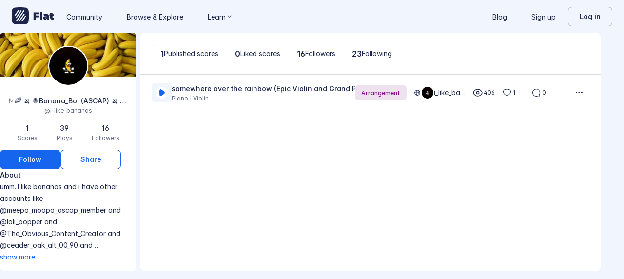

--- FILE ---
content_type: text/html; charset=utf-8
request_url: https://flat.io/@i_like_bananas
body_size: 14089
content:
<!DOCTYPE html>
<html lang="en" data-product="flat">
  <head>
    <meta charset="utf-8">
    <script>window.flatappname = 'production.vue-consumer';</script>
<script>try{var e;localStorage.getItem("flat_ux.beta.ui.dark")&&window.matchMedia&&window.matchMedia("(prefers-color-scheme: dark)").matches&&(document.documentElement.dataset.colorMode="dark")}catch(a){console.error(a)}</script>
    <title>🏳️‍🌈 🍌 🍍Banana_Boi (ASCAP) 🍌 🍍 🏳️‍🌈 - Music creator on Flat</title>
    <meta name="description" content="Discover 🏳️‍🌈 🍌 🍍Banana_Boi (ASCAP) 🍌 🍍 🏳️‍🌈: umm..I like bananas and i have other accounts like @meepo_moopo_ascap_member and @loli_popper and @The_Obvious_Content_Creator and @ceader_oak_alt_00_90 and Middle_Mumbo and Froggy_Skeleton. I am a Member of ASCAP aka The American Society of Composer&#39;s, Authors, and etc..." />
    <link rel="canonical" href="https://flat.io/@i_like_bananas" />
    <meta name="viewport" content="width=device-width, initial-scale=1">
    <meta name="apple-mobile-web-app-capable" content="yes">
    <meta name="mobile-web-app-capable" content="yes">
    <meta http-equiv="X-UA-Compatible" content="IE=edge">
    <link rel="search" type="application/opensearchdescription+xml" href="/opensearch.xml" title="Search on Flat.io" />
    <link rel="manifest" href="/manifest.json" crossOrigin="use-credentials">
    <link rel="icon" type="image/png" href="https://prod.flat-cdn.com/img/favicon/icon-blue-512x512.png" sizes="512x512" />
    <link rel="icon" type="image/png" href="https://prod.flat-cdn.com/img/favicon/icon-blue-256x256.png" sizes="256x256" />
    <link rel="icon" type="image/png" href="https://prod.flat-cdn.com/img/favicon/icon-blue-96x96.png" sizes="96x96" />
    <link rel="icon" type="image/png" href="https://prod.flat-cdn.com/img/favicon/icon-blue-64x64.png" sizes="64x64" />
    <link rel="icon" type="image/png" href="https://prod.flat-cdn.com/img/favicon/icon-blue-32x32.png" sizes="32x32" />
    <link rel="icon" type="image/png" href="https://prod.flat-cdn.com/img/favicon/icon-blue-16x16.png" sizes="16x16" />
    <link rel="apple-touch-icon" href="https://prod.flat-cdn.com/img/favicon/icon-ios-blue-512x512.png">
    <meta name="theme-color" content="#EDF2F9">
    <meta name="google" content="notranslate" />
    <link rel="preload" href="https://prod.flat-cdn.com/fonts/inter-v4-regular.woff2" as="font" type="font/woff2" crossorigin="anonymous">
    <link rel="preload" href="https://prod.flat-cdn.com/fonts/inter-v4-500.woff2" as="font" type="font/woff2" crossorigin="anonymous">
    <link rel="preload" href="https://prod.flat-cdn.com/fonts/inter-v4-700.woff2" as="font" type="font/woff2" crossorigin="anonymous">
    <link rel="stylesheet" href="https://prod.flat-cdn.com/css/common-vue.min.ac3e6955b2.css">
    <link rel="stylesheet" href="https://prod.flat-cdn.com/css/dashboard.min.8415a9681c.css">
    <link rel="stylesheet" href="https://prod.flat-cdn.com/css/dashboard-vue.min.141c17269c.css">
    <link rel="stylesheet" href="https://prod.flat-cdn.com/css/dashboard-themes.min.d595cb2f62.css">
  </head>
  <body>
    <div id="app"></div>
    <div id="flat-client-loading">
  <svg width="512" height="512" viewBox="0 0 512 512" fill="currentColor" xmlns="http://www.w3.org/2000/svg"> <path d="M503.234 94.8567C498.352 53.3888 458.616 13.6481 417.143 8.76552C309.713 -2.92184 202.283 -2.92184 94.8567 8.76552C53.3842 13.6436 13.6481 53.3888 8.76552 94.8567C-2.92184 202.287 -2.92184 309.717 8.76552 417.143C13.6481 458.616 53.3842 498.352 94.8567 503.234C202.287 514.922 309.717 514.922 417.143 503.234C458.616 498.352 498.352 458.616 503.234 417.143C514.922 309.717 514.922 202.287 503.234 94.8567ZM105.17 256.952C101.87 256.952 98.5334 255.991 95.6047 253.983C87.8887 248.692 85.9257 238.147 91.2163 230.431L183.682 95.6047C188.972 87.8887 199.517 85.9257 207.233 91.2163C214.949 96.5069 216.912 107.052 211.622 114.768L119.152 249.594C115.869 254.382 110.565 256.952 105.17 256.952ZM129.221 292.962L264.541 95.6501C269.832 87.9341 280.377 85.971 288.093 91.2616C295.809 96.5522 297.772 107.097 292.481 114.813L157.161 312.125C153.878 316.912 148.57 319.487 143.175 319.487C139.874 319.487 136.538 318.526 133.609 316.518C125.898 311.223 123.93 300.678 129.221 292.962ZM152.509 423.613C149.209 423.613 145.872 422.651 142.944 420.643C135.228 415.353 133.265 404.808 138.555 397.092L345.301 95.6365C350.591 87.9204 361.136 85.9574 368.852 91.248C376.568 96.5386 378.531 107.084 373.241 114.8L166.495 416.255C163.208 421.042 157.904 423.613 152.509 423.613ZM247.459 416.354C244.177 421.142 238.868 423.717 233.473 423.717C230.173 423.717 226.836 422.756 223.907 420.747C216.191 415.457 214.228 404.912 219.519 397.196L354.839 199.884C360.13 192.168 370.675 190.205 378.391 195.496C386.107 200.786 388.07 211.331 382.779 219.047L247.459 416.354ZM420.788 281.569L328.318 416.4C325.036 421.187 319.727 423.762 314.333 423.762C311.032 423.762 307.696 422.801 304.767 420.793C297.051 415.502 295.088 404.957 300.378 397.241L392.848 262.41C398.139 254.694 408.684 252.731 416.4 258.022C424.116 263.313 426.079 273.853 420.788 281.569Z" /> </svg>

  <div id="failed">
    <p><a href="https://help.flat.io/en/general/why-did-flat-website-fail-to-load-for-me" rel="nofollow" target="_blank">The app could not be loaded.<br>Retry loading the website, or <strong>read more about this issue</strong>.</a></p>
    <button>Retry</button>
  </div>
</div>
<style id="flat-loading-style">html.loading,html.loading body{width:100%;height:100%;padding:0;margin:0}#flat-client-loading{height:100%;width:100%;position:absolute;background-color:#fafafb;display:flex;flex-direction:column;justify-content:center;align-items:center;font-family:-apple-system,BlinkMacSystemFont,"Segoe UI",Roboto,Helvetica,Arial,sans-serif}#flat-client-loading svg{opacity:0;transform:scale(.3);transition:opacity .3s linear .5s,transform .5s cubic-bezier(.2, .85, .55, .95) .5s;fill:var(--f-primary,#2f3446)}#flat-client-loading.displayed svg{opacity:1;transform:scale(1);max-width:80px;max-height:80px}#flat-client-loading #failed{display:none;align-items:center;flex-direction:column;color:#363c50;line-height:30px;font-size:16px;max-width:675px}#flat-client-loading p{margin:40px 0 24px;text-align:center;line-height:1.5}#flat-client-loading a{color:var(--text-general-primary-default,#2f3446);text-decoration:none}#flat-client-loading strong{color:var(--f-primary,#2f3446);text-decoration:underline;font-weight:400}#flat-client-loading button{font-size:14px;color:#fff;background-color:var(--f-primary,#2f3446);border:none;border-radius:4px;padding:12px 16px;text-align:center;cursor:pointer}#flat-client-loading button:focus{outline:0}</style>
<script>var e=document.querySelector("#flat-client-loading");document.addEventListener("DOMContentLoaded",(()=>{setTimeout((()=>e.classList.add("displayed"))),setTimeout((()=>{const e=document.querySelector("#flat-client-loading #failed");e&&(e.querySelector("button").addEventListener("click",(()=>{"serviceWorker"in navigator&&navigator.serviceWorker.controller&&navigator.serviceWorker.controller.postMessage("cache-clear"),setTimeout((()=>window.location.reload(!0)),1e3)})),e.style.display="flex",fetch(window.flatSettings.apiv2baseurl+"/me").then((function(e){if(200===e.status){var t=e.headers.get("x-csrf-token");fetch(window.flatSettings.apiv2baseurl+"/me/_events",{method:"POST",headers:{"Content-Type":"application/json","x-csrf-token":t},body:JSON.stringify({funnel:{category:"loading",name:"timeout",version:window.flatSettings.version},event:{type:"error"}})})}})))}),1e4)}));</script>
    <script>window.flatSettings = {"env":"production","version":"37.86.0","baseurl":"https:\x2F\x2Fflat.io","assetsurl":"https:\x2F\x2Fprod.flat-cdn.com","apibaseurl":"\x2Fapi","apiv2baseurl":"\x2Fapi\x2Fv2","apiabsoluteurl":"https:\x2F\x2Fapi.flat.io","rtapibaseurl":"https:\x2F\x2Fapi-editor-rt.flat.io","pushapibaseurl":"https:\x2F\x2Fapi-push.flat.io","frontendurl":"https:\x2F\x2Fflat.io","language":"en","ua":{},"boot":{"config":{"scoreImport":{"maxSizeInBytes":30000000,"supportedExtensions":["xml","mxl","musicxml","mid","midi","mscz","mscx","kar","md","mgu","sgu","cap","capx","ove","scw","bmw","bww","mei","enc","gtp","gp","gp3","gp4","gp5","gpx","ptb","tef","json","pdf"],"supportedMimeTypes":["text\x2Fxml","application\x2Fxml","application\x2Fvnd.recordare.musicxml","application\x2Fvnd.recordare.musicxml\x2Bxml","application\x2Fvnd.recordare.musicxml3","application\x2Fvnd.recordare.musicxml3\x2Bxml","application\x2Fmusicxml","application\x2Fmusicxml\x2Bxml","application\x2Fmusicxml\x2Bzip","audio\x2Fmidi","audio\x2Fmid","application\x2Fx-musescore","application\x2Fx-musescore\x2Bxml","application\x2Fx-musescore3","application\x2Fx-musescore3\x2Bxml","application\x2Fx-encore","audio\x2Fx-gtp","application\x2Fgpx\x2Bxml","audio\x2Fx-gtp","audio\x2Fx-ptb","application\x2Fx-gtp","application\x2Fx-ptb","audio\x2Fx-ptb","application\x2Fjson","application\x2Fpdf"],"supportedFilesDisplay":"MusicXML,\x20MIDI,\x20MuseScore,\x20Guitar\x20Pro,\x20PowerTab,\x20..."},"stripe":{"publicKeys":{"GB":"pk_live_DEMGCdWp0VMgfCU5Vo1sO0yW","US":"pk_live_VWXAAwtfiT36TYAENbiiMXtv"}},"paypal":{"mode":"sandbox","clientIds":{"GB":"AanoqJ3x_SG-k0sE-0IPaDPfASXywAIgKtfEefKawjiqKL6d3RYe3iGZoig0M37OtqQtOk9mFBrnlEd_","US":"ASVKMD3QMV91YJHuplOeTfnh9n2ZdPbMNrFVb7k8KG6VtFmFXL_PEIboqwO2kFyGTvHFX2CnlqMML5gN"}},"recaptcha":{"siteKey":"6Lf9VlkUAAAAAKqe8v-3NF3_owvRDfhpcXYlx0LW"}},"locale":"en"},"product":"flat","edu":false,"domain":null,"loggeduser":null,"lti":false,"ltiRequest":null,"ltiFlat":null,"sentryDSN":{"frontend":"https:\x2F\x2F30aeea4bd0ceb4111b5ec5d5fbb47d10\x40sentry.flat.io\x2F66"},"vapidPublicKey":"BHYlhy56cbK1s-EaGaNkvQyiGI4CdHHJsox7ONrNLT0g25gegt2XimX9cGmaUkQyWtZYF950WjMgShEZF0bsbcE","bundles":{"vmsg.wasm":"vmsg.ea1e8f3d65.wasm"}};</script>    <script data-service-worker="/sw.min.js">!function(){"use strict";var a=document.currentScript&&document.currentScript.dataset.serviceWorker;a&&"serviceWorker"in navigator&&navigator.serviceWorker.register(a).catch(function(e){console.warn("[sw]",e)})}();</script>    <script src="https://prod.flat-cdn.com/js/manifest.flat.consumer.a5baef63c5e7b08ac427.min.js" defer crossorigin="anonymous"></script><script src="https://prod.flat-cdn.com/js/libs.vue.b2c56cb51aef75a3fef7.min.js" defer crossorigin="anonymous"></script><script src="https://prod.flat-cdn.com/js/libs.date.f4046a24cf13641c0e9e.min.js" defer crossorigin="anonymous"></script><script src="https://prod.flat-cdn.com/js/libs.polyfills.323c3e7dd26f0e6d7152.min.js" defer crossorigin="anonymous"></script><script src="https://prod.flat-cdn.com/js/libs.sentry.bf988e8eaa28e972742c.min.js" defer crossorigin="anonymous"></script><script src="https://prod.flat-cdn.com/js/libs.dexie.daef4e138a2ffb7409e5.min.js" defer crossorigin="anonymous"></script><script src="https://prod.flat-cdn.com/js/libs.i18n.b541e7b07934222a6f7b.min.js" defer crossorigin="anonymous"></script><script src="https://prod.flat-cdn.com/js/19122.08f954a0fdfebb53feb3.min.js" defer crossorigin="anonymous"></script><script src="https://prod.flat-cdn.com/js/48478.50c1cdb0786e56bc3eab.min.js" defer crossorigin="anonymous"></script><script src="https://prod.flat-cdn.com/js/21213.7a6fe51e8b2a1aacb114.min.js" defer crossorigin="anonymous"></script><script src="https://prod.flat-cdn.com/js/40917.e588ab01c6d8555d9337.min.js" defer crossorigin="anonymous"></script><script src="https://prod.flat-cdn.com/js/90074.b046dc12988180ff5f7a.min.js" defer crossorigin="anonymous"></script><script src="https://prod.flat-cdn.com/js/23388.d9dea2f529f0df73bde7.min.js" defer crossorigin="anonymous"></script><script src="https://prod.flat-cdn.com/js/54360.d193ebd54676945dff10.min.js" defer crossorigin="anonymous"></script><script src="https://prod.flat-cdn.com/js/34462.48710bed403bba7055ef.min.js" defer crossorigin="anonymous"></script><script src="https://prod.flat-cdn.com/js/14621.00d0a6147154aa0881dd.min.js" defer crossorigin="anonymous"></script><script src="https://prod.flat-cdn.com/js/51761.6244f450d7e376d013b2.min.js" defer crossorigin="anonymous"></script><script src="https://prod.flat-cdn.com/js/13954.b215ba1aa60f2952ee06.min.js" defer crossorigin="anonymous"></script><script src="https://prod.flat-cdn.com/js/83762.fbba46e9f82305dfe225.min.js" defer crossorigin="anonymous"></script><script src="https://prod.flat-cdn.com/js/53042.1739ee5d79d7d1f8d90d.min.js" defer crossorigin="anonymous"></script><script src="https://prod.flat-cdn.com/js/84883.3e1c3689101a2d6fd975.min.js" defer crossorigin="anonymous"></script><script src="https://prod.flat-cdn.com/js/79451.d9adc56b6631edba2257.min.js" defer crossorigin="anonymous"></script><script src="https://prod.flat-cdn.com/js/30890.4f004ea1001cd0e9b932.min.js" defer crossorigin="anonymous"></script><script src="https://prod.flat-cdn.com/js/33771.4f30dcf8c944f37ac4e9.min.js" defer crossorigin="anonymous"></script><script src="https://prod.flat-cdn.com/js/60193.2e0bd37f2f8d311b38df.min.js" defer crossorigin="anonymous"></script><script src="https://prod.flat-cdn.com/js/54470.9b74661caa0f5074155a.min.js" defer crossorigin="anonymous"></script><script src="https://prod.flat-cdn.com/js/5552.3c68ab5960e3e21179f8.min.js" defer crossorigin="anonymous"></script><script src="https://prod.flat-cdn.com/js/25074.8e1811056b663a7209b0.min.js" defer crossorigin="anonymous"></script><script src="https://prod.flat-cdn.com/js/3351.76379cc586c65c20a2e5.min.js" defer crossorigin="anonymous"></script><script src="https://prod.flat-cdn.com/js/17443.4a8b52a8d759ee4d1e86.min.js" defer crossorigin="anonymous"></script><script src="https://prod.flat-cdn.com/js/35708.8842853f16137499fa81.min.js" defer crossorigin="anonymous"></script><script src="https://prod.flat-cdn.com/js/29979.3e5eaaf18565e3374be1.min.js" defer crossorigin="anonymous"></script><script src="https://prod.flat-cdn.com/js/i18n-dev-edu-json.05ef0bff28e34847c36e.min.js" defer crossorigin="anonymous"></script><script src="https://prod.flat-cdn.com/js/65612.89f806a5582451892d3e.min.js" defer crossorigin="anonymous"></script><script src="https://prod.flat-cdn.com/js/flat.consumer.642592aed64182a1e433.min.js" defer crossorigin="anonymous"></script><script src="https://prod.flat-cdn.com/device-id/latest/device-id.umd.js" defer crossorigin="anonymous" data-standalone="true"></script>
  </body>
</html>


--- FILE ---
content_type: text/javascript
request_url: https://prod.flat-cdn.com/js/31040.a931cfb10dc75a0f6bf4.min.js
body_size: 3864
content:
(()=>{try{(function(){var r=typeof window!="undefined"?window:typeof global!="undefined"?global:typeof globalThis!="undefined"?globalThis:typeof self!="undefined"?self:{},u=new r.Error().stack;u&&(r._sentryDebugIds=r._sentryDebugIds||{},r._sentryDebugIds[u]="e5318b7f-5670-4d1e-bacd-91c95727de0a",r._sentryDebugIdIdentifier="sentry-dbid-e5318b7f-5670-4d1e-bacd-91c95727de0a")})()}catch(r){}(function(){try{var r=typeof window!="undefined"?window:typeof global!="undefined"?global:typeof globalThis!="undefined"?globalThis:typeof self!="undefined"?self:{};r.SENTRY_RELEASE={id:"37.86.0"}}catch(u){}})();/*! Copyright (c) 2026 Tutteo Ltd. */(self.webpackChunk_flat_flat=self.webpackChunk_flat_flat||[]).push([[31040],{83515:(r,u,l)=>{"use strict";l.r(u),l.d(u,{default:()=>p});var e=l(814779),a=l.n(e),i=l(927860),m=l.n(i),c=m()(a());c.push([r.id,`.BatchAvatar_JlzwK{--f-count-background: var(--surface-general-neutral-tertiary, #1c274c)}html[data-product=fatEdu] .BatchAvatar_JlzwK{--f-count-background: var(--surface-general-inverse-default)}.rows_W64xX{display:flex}.overlapItems_DioUG .pictureContainer_jvovH{margin-left:-14px}.overlapItems_DioUG .pictureContainer_jvovH:first-child{margin-left:0}.overlapItems_DioUG .count_CBomN{margin-left:-14px}.overlapItems_DioUG .count_CBomN span{font-weight:500}.count_CBomN{background-color:var(--f-count-background, #1c274c);color:var(--text-general-inverse-default, #fff);font-size:10px;line-height:15px;border:1px solid var(--border-general-inverse-default, #fff);border-radius:50%;display:flex;justify-content:center;align-items:center;user-select:none;z-index:2;box-sizing:content-box}.pictureContainer_jvovH{border-radius:50%;border:1px solid var(--border-general-inverse-default, #fff);z-index:1;box-sizing:content-box}.pictureContainer_jvovH img{height:100%}
`,""]),c.locals={BatchAvatar:"BatchAvatar_JlzwK",rows:"rows_W64xX",overlapItems:"overlapItems_DioUG",pictureContainer:"pictureContainer_jvovH",count:"count_CBomN"};const p=c},138948:(r,u,l)=>{"use strict";l.d(u,{A:()=>F});var e=l(275459),a=l(953922),i=l(721107),m=l(763939),c=l(823828),p=l(210343),D=l(799269),M=l(205282);const B={key:1},I=["href"],$=(0,e.pM)({__name:"PublicUserCardHorizontal",props:{user:{},smallCard:{type:Boolean,default:!1},alwaysDisplayFollow:{type:Boolean,default:!1},highlighted:{}},emits:["updateFollow"],setup(v,{emit:W}){const A=(0,m.F)(),P=(0,c.k)(),k=W,f=v,R=(0,e.EW)(()=>{var n;return((n=A.account)==null?void 0:n.id)===f.user.id}),x=(0,e.EW)(()=>{var n;return!!((n=f.user.disabled)!=null&&n.reason)}),T=(0,e.EW)(()=>P.followingUsersList.includes(f.user.id)),H=(0,e.EW)(()=>f.smallCard?40:48),j=(0,e.EW)(()=>(0,p.A)(f.user.printableName,f.highlighted));return(n,E)=>{var S;return(0,e.uX)(),(0,e.CE)("article",{class:(0,a.C4)({[n.$style.PublicUserCardHorizontal]:!0,[n.$style.viewingOwnProfile]:R.value,[n.$style.disabledAccount]:x.value,[n.$style.smallCard]:v.smallCard,[n.$style.alwaysDisplayFollow]:v.alwaysDisplayFollow}),"data-cy":"PublicUserCardHorizontal"},[(0,e.Lk)("div",{class:(0,a.C4)(n.$style.avatarAndName)},[(0,e.bF)((0,i.R1)(M.U),{user:v.user,width:H.value,class:(0,a.C4)(n.$style.avatar),"power-badge":(S=v.user.badges)==null?void 0:S.includes("power")},null,8,["user","width","class","power-badge"]),(0,e.Lk)("div",{class:(0,a.C4)(n.$style.nameAndUsername)},[(0,e.Lk)("p",{class:(0,a.C4)(n.$style.printableName)},[v.user.printableName?((0,e.uX)(!0),(0,e.CE)(e.FK,{key:0},(0,e.pI)(j.value,(t,d)=>((0,e.uX)(),(0,e.CE)("span",{key:d,class:(0,a.C4)({[n.$style.highlightedText]:t.isHighlighted})},(0,a.v_)(t.text),3))),128)):((0,e.uX)(),(0,e.CE)("span",B,"-"))],2),(0,e.Lk)("a",{href:v.user.htmlUrl,target:"_blank",class:(0,a.C4)(n.$style.username)},"@"+(0,a.v_)(v.user.username),11,I)],2)],2),R.value?(0,e.Q3)("",!0):((0,e.uX)(),(0,e.CE)("div",{key:0,class:(0,a.C4)({[n.$style.followUnfollowContainer]:!0})},[(0,e.bF)(D.A,{userId:v.user.id,following:T.value,followTheme:"fill",unfollowTheme:"fill-grey",disabled:x.value,class:(0,a.C4)(n.$style.followUnfollowButton),onUnfollow:E[0]||(E[0]=t=>n.$emit("updateFollow",v.user.id)),onFollow:E[1]||(E[1]=t=>n.$emit("updateFollow",v.user.id))},null,8,["userId","following","disabled","class"])],2))],2)}}});var X=l(482454),K=l.n(X),L=l(136071);const N={};N.$style=K();const F=(0,L.A)($,[["__cssModules",N]])},419430:(r,u,l)=>{var e=l(83515);e.__esModule&&(e=e.default),typeof e=="string"&&(e=[[r.id,e,""]]),e.locals&&(r.exports=e.locals);var a=l(929234).A,i=a("6e60a03e",e,!0,{})},455111:(r,u,l)=>{"use strict";l.r(u),l.d(u,{default:()=>p});var e=l(814779),a=l.n(e),i=l(927860),m=l.n(i),c=m()(a());c.push([r.id,`.PublicUserCardHorizontal_gNO1E{display:flex;align-items:center;justify-content:space-between;position:relative;width:100%;padding:var(--spacing-4);background:var(--surface-general-primary-default);border-radius:var(--radius-standard)}.avatarAndName_Pyytx{display:flex;align-items:center}.nameAndUsername_Uyjys{display:flex;flex-direction:column;width:80%}.avatar_loFWN{margin-right:8px}.printableName_eJOUa{color:var(--text-general-primary-default);font:var(--text-sm-regular)}.username_vZyAi{color:var(--text-general-secondary-default);font:var(--text-xs-regular)}.username_vZyAi:after{content:"";position:absolute;inset:0;z-index:0}.highlightedText_DJ5B8{color:var(--surface-accent-primary-default)}.printableName_eJOUa,.username_vZyAi{width:100%;white-space:nowrap;overflow:hidden;text-overflow:ellipsis}.disabledAccount_KLdEg .avatar_loFWN{opacity:.3}.disabledAccount_KLdEg .printableName_eJOUa,.disabledAccount_KLdEg .username_vZyAi{color:var(--text-general-secondary-default)}.smallCard_jHPre{padding:var(--spacing-2) var(--spacing-4)}.followUnfollowContainer_yegwc{position:relative}.followUnfollowButton_Sv35I{position:absolute;z-index:1;top:50%;right:0;transform:translate3d(0,-50%,0) scale(.7);transition:opacity .2s,transform .2s,visibility .2s 0s;opacity:0;visibility:hidden}.followUnfollowButton_Sv35I span{white-space:nowrap;overflow:hidden;text-overflow:ellipsis}.PublicUserCardHorizontal_gNO1E:hover .avatarAndName_Pyytx,.alwaysDisplayFollow_sVA65 .avatarAndName_Pyytx{width:55%}.PublicUserCardHorizontal_gNO1E:hover .followUnfollowButton_Sv35I,.alwaysDisplayFollow_sVA65 .followUnfollowButton_Sv35I{transform:translate3d(0,-50%,0) scale(1);transition:opacity .2s,transform .2s,visibility 0s;opacity:1;visibility:visible}.PublicUserCardHorizontal_gNO1E:hover{background:var(--surface-accent-tertiary-default)}@media (min-width: 1023px){.smallCard_jHPre{border-radius:unset}}@media (min-width: 768px){.PublicUserCardHorizontal_gNO1E:not(.smallCard_jHPre){padding:var(--spacing-4);height:80px}.PublicUserCardHorizontal_gNO1E:not(.smallCard_jHPre) .avatarAndName_Pyytx{width:210px}.PublicUserCardHorizontal_gNO1E:not(.smallCard_jHPre) .nameAndUsername_Uyjys{width:155px}.printableName_eJOUa{font:var(--text-sm-medium)}.username_vZyAi{font:var(--text-sm-regular)}}
`,""]),c.locals={PublicUserCardHorizontal:"PublicUserCardHorizontal_gNO1E",avatarAndName:"avatarAndName_Pyytx",nameAndUsername:"nameAndUsername_Uyjys",avatar:"avatar_loFWN",printableName:"printableName_eJOUa",username:"username_vZyAi",highlightedText:"highlightedText_DJ5B8",disabledAccount:"disabledAccount_KLdEg",smallCard:"smallCard_jHPre",followUnfollowContainer:"followUnfollowContainer_yegwc",followUnfollowButton:"followUnfollowButton_Sv35I",alwaysDisplayFollow:"alwaysDisplayFollow_sVA65"};const p=c},482454:(r,u,l)=>{var e=l(455111);e.__esModule&&(e=e.default),typeof e=="string"&&(e=[[r.id,e,""]]),e.locals&&(r.exports=e.locals);var a=l(929234).A,i=a("4f4da876",e,!0,{})},497903:(r,u,l)=>{var e=l(751604);e.__esModule&&(e=e.default),typeof e=="string"&&(e=[[r.id,e,""]]),e.locals&&(r.exports=e.locals);var a=l(929234).A,i=a("043a74d7",e,!0,{})},751604:(r,u,l)=>{"use strict";l.r(u),l.d(u,{default:()=>p});var e=l(814779),a=l.n(e),i=l(927860),m=l.n(i),c=m()(a());c.push([r.id,`.ScoreStatus_dDjZE{display:flex;align-items:center;gap:var(--spacing-2);color:var(--text-general-primary-default);position:relative;z-index:0}.ScoreStatus_dDjZE svg{min-width:16px;min-height:16px}.mobile_LaaJE{padding-left:var(--spacing-4);position:relative}.mobile_LaaJE .privacyIcon_iiVpH{margin-right:var(--spacing-1)}.mobile_LaaJE:before{content:"";position:absolute;height:2px;width:2px;background-color:var(--text-general-secondary, #606882);left:var(--spacing-2);top:var(--spacing-2)}.text_uzFSP{white-space:nowrap}.scoreCollaborators_ba_4R{display:flex;align-items:center;gap:var(--spacing-1);width:100%}.collaboratorUser_UPzEq{width:68px;white-space:nowrap;overflow:hidden;text-overflow:ellipsis}.collaboratorUserMobile_BYKcV{width:80%}
`,""]),c.locals={ScoreStatus:"ScoreStatus_dDjZE",mobile:"mobile_LaaJE",privacyIcon:"privacyIcon_iiVpH",text:"text_uzFSP",scoreCollaborators:"scoreCollaborators_ba_4R",collaboratorUser:"collaboratorUser_UPzEq",collaboratorUserMobile:"collaboratorUserMobile_BYKcV"};const p=c},838833:(r,u,l)=>{"use strict";l.d(u,{A:()=>S});var e=l(275459),a=l(953922),i=l(721107),m=l(603895),c=l(828913),p=l(911726),D=l(691719),M=l(763939),B=l(612732);function I(t,d,_,g,h,s){const z=(0,e.g2)("UserPicture"),w=(0,e.g2)("CeilCounter");return(0,e.uX)(),(0,e.CE)("div",{class:(0,a.C4)(t.$style.BatchAvatar)},[((0,e.uX)(!0),(0,e.CE)(e.FK,null,(0,e.pI)(s.userList,(O,C)=>((0,e.uX)(),(0,e.CE)("div",{class:(0,a.C4)({[t.$style.rows]:!0,[t.$style.overlapItems]:_.overlap}),key:C},[((0,e.uX)(!0),(0,e.CE)(e.FK,null,(0,e.pI)(O,U=>((0,e.uX)(),(0,e.CE)("div",{key:U.id,class:(0,a.C4)(t.$style.pictureContainer),style:(0,a.Tr)({width:`${_.width}px`,height:`${_.width}px`})},[(0,e.bF)(z,{user:U,width:_.width,class:(0,a.C4)(t.$style.user)},null,8,["user","width","class"])],6))),128)),_.showCeilCounter&&s.userList.length-1===C?((0,e.uX)(),(0,e.CE)("div",{key:0,class:(0,a.C4)(t.$style.count),style:(0,a.Tr)({width:_.width+"px",height:_.width+"px"})},[(0,e.bF)(w,{value:_.ceilCounterValue,prefix:_.ceilCounterPrefix,"max-value":_.ceilCounterMaxValue},null,8,["value","prefix","max-value"])],6)):(0,e.Q3)("",!0)],2))),128))],2)}var $=l(454334);const L={name:"CeilCounter",props:{value:{type:Number,default:0},maxValue:{type:Number,default:null},prefix:{type:String,default:""},suffix:{type:String,default:""}},setup(t){let d=t.value;return t.maxValue&&(d=t.value>t.maxValue?t.maxValue:t.value),d>=1e3&&(d=(0,$.q)(d)),t.prefix&&(d=`${t.prefix}${d}`),t.suffix&&(d=`${d}${t.suffix}`),()=>(0,e.h)("span",d)}},N=null;var V=l(205282);const F={name:"BatchAvatar",props:{users:{type:Array,default:()=>[]},columns:{type:Number,default:1,validator:t=>t>=1},rows:{type:Number,default:1,validator:t=>t>=1},overlap:{type:Boolean,default:!0},width:{type:Number,default:24},userHref:{type:String,default:null},showCeilCounter:{type:Boolean,default:!1},ceilCounterValue:{type:Number,default:0},ceilCounterMaxValue:{type:Number,default:null},ceilCounterPrefix:{type:String,default:""},ceilCounterSuffix:{type:String,default:""}},components:{UserPicture:V.U,CeilCounter:L},computed:{userList(){const t=this.users.filter(s=>s==null?void 0:s.id),d=this.columns*this.rows;let _=t.length>=d?d:t.length;this.showCeilCounter&&(_-=1);const g=[];let h=[];for(let s=0;s<_;s++)h.push(t[s]),(h.length>=this.columns||_-s===1)&&(g.push(h),h=[]);return g}}};var v=l(419430),W=l.n(v),A=l(136071);const P={};P.$style=W();const f=(0,A.A)(F,[["render",I],["__cssModules",P]]),R=null;var x=l(174706);const T=(0,e.pM)({__name:"ScoreCollaborationStatus",props:{privacy:{default:"private"},collaborators:{},hideOwner:{type:Boolean,default:!0},hideIcon:{type:Boolean,default:!1},isMobile:{type:Boolean,default:!1}},setup(t){const d=t,_=(0,B.k)(),g=(0,M.F)(),h=(0,e.EW)(()=>_.isSmallScreen),s=(0,e.EW)(()=>{var o,b;return(b=(o=d.collaborators)==null?void 0:o.map(y=>y.user).filter(y=>y==null?void 0:y.id))!=null?b:[]}),z=(0,e.EW)(()=>s.value&&s.value.length===1),w=(0,e.EW)(()=>s.value&&s.value.length===2),O=(0,e.EW)(()=>s.value&&s.value.length>2),C=(0,e.EW)(()=>d.privacy==="private"||d.privacy==="privateLink"?m.default:c.default),U=(0,e.EW)(()=>{var o,b,y;return g.account?((o=s.value)==null?void 0:o[0])&&((b=g.account)==null?void 0:b.id)===((y=s.value[0])==null?void 0:y.id):!1});return(o,b)=>{var y,J;return(0,e.uX)(),(0,e.CE)("div",{class:(0,a.C4)({[o.$style.mobile]:t.isMobile})},[t.isMobile?((0,e.uX)(),(0,e.Wv)(x.A,{key:0},{default:(0,e.k6)(()=>[(0,e.bF)((0,i.R1)(C),{class:(0,a.C4)(o.$style.privacyIcon)},null,8,["class"]),O.value||w.value?((0,e.uX)(),(0,e.Wv)((0,i.R1)(p.default),{key:0,class:(0,a.C4)(o.$style.collaborationIcon)},null,8,["class"])):((0,e.uX)(),(0,e.Wv)((0,i.R1)(D.default),{key:1,class:(0,a.C4)(o.$style.userIcon)},null,8,["class"]))]),_:1})):z.value&&(!t.hideOwner||!U.value)?((0,e.uX)(),(0,e.CE)("div",{key:1,class:(0,a.C4)(o.$style.ScoreStatus)},[t.hideIcon?(0,e.Q3)("",!0):((0,e.uX)(),(0,e.Wv)((0,i.R1)(C),{key:0,class:(0,a.C4)(o.$style.privacyIcon)},null,8,["class"])),(0,e.Lk)("div",{class:(0,a.C4)(o.$style.scoreCollaborators)},[(0,e.bF)((0,i.R1)(f),{users:[s.value[0]]},null,8,["users"]),(0,e.Lk)("span",{class:(0,a.C4)({[o.$style.collaboratorUser]:!0,[o.$style.collaboratorUserMobile]:h.value&&!t.hideOwner})},(0,a.v_)((y=s.value[0])==null?void 0:y.username),3)],2)],2)):w.value&&t.hideOwner?((0,e.uX)(),(0,e.CE)("div",{key:2,class:(0,a.C4)(o.$style.ScoreStatus)},[(0,e.bF)((0,i.R1)(C),{class:(0,a.C4)(o.$style.privacyIcon)},null,8,["class"]),(0,e.Lk)("div",{class:(0,a.C4)(o.$style.scoreCollaborators)},[(0,e.bF)((0,i.R1)(f),{users:[s.value[1]]},null,8,["users"]),(0,e.Lk)("span",{class:(0,a.C4)(o.$style.collaboratorUser)},(0,a.v_)((J=s.value[1])==null?void 0:J.username),3)],2)],2)):O.value||w.value&&!t.hideOwner?((0,e.uX)(),(0,e.CE)("div",{key:3,class:(0,a.C4)(o.$style.ScoreStatus)},[t.hideIcon?(0,e.Q3)("",!0):((0,e.uX)(),(0,e.Wv)((0,i.R1)(C),{key:0,class:(0,a.C4)(o.$style.privacyIcon)},null,8,["class"])),(0,e.Lk)("div",{class:(0,a.C4)(o.$style.scoreCollaborators)},[(0,e.bF)((0,i.R1)(f),{columns:7,rows:1,useDsStyles:!0,overlap:!0,users:s.value,showCeilCounter:s.value.length>6,"ceil-counter-value":s.value.length-6,ceilCounterPrefix:"+"},null,8,["users","showCeilCounter","ceil-counter-value"])],2)],2)):U.value?((0,e.uX)(),(0,e.CE)("div",{key:4,class:(0,a.C4)(o.$style.ScoreStatus)},[(0,e.bF)((0,i.R1)(C),{class:(0,a.C4)(o.$style.privacyIcon)},null,8,["class"]),(0,e.Lk)("div",{class:(0,a.C4)(o.$style.text)},(0,a.v_)(o.$t("flat:privacy-mode.onlyMe")),3)],2)):(0,e.Q3)("",!0)],2)}}});var H=l(497903),j=l.n(H);const n={};n.$style=j();const S=(0,A.A)(T,[["__cssModules",n]])}}]);})();

//# sourceMappingURL=31040.a931cfb10dc75a0f6bf4.min.js.map

--- FILE ---
content_type: text/javascript
request_url: https://prod.flat-cdn.com/js/63981.19d35c3225730757f8a1.min.js
body_size: 3805
content:
(()=>{try{(function(){var l=typeof window!="undefined"?window:typeof global!="undefined"?global:typeof globalThis!="undefined"?globalThis:typeof self!="undefined"?self:{},s=new l.Error().stack;s&&(l._sentryDebugIds=l._sentryDebugIds||{},l._sentryDebugIds[s]="551b4c93-79ca-4d3e-8fe2-880211728855",l._sentryDebugIdIdentifier="sentry-dbid-551b4c93-79ca-4d3e-8fe2-880211728855")})()}catch(l){}(function(){try{var l=typeof window!="undefined"?window:typeof global!="undefined"?global:typeof globalThis!="undefined"?globalThis:typeof self!="undefined"?self:{};l.SENTRY_RELEASE={id:"37.86.0"}}catch(s){}})();/*! Copyright (c) 2026 Tutteo Ltd. */(self.webpackChunk_flat_flat=self.webpackChunk_flat_flat||[]).push([[63981],{33308:(l,s,e)=>{"use strict";e.d(s,{A:()=>_.A});var _=e(322799)},65297:(l,s,e)=>{"use strict";e.d(s,{X:()=>t});var _=e(275459);const d={width:"48",height:"48",viewBox:"0 0 48 48",fill:"none",xmlns:"http://www.w3.org/2000/svg"};function t(n,o){return(0,_.uX)(),(0,_.CE)("svg",d,[...o[0]||(o[0]=[(0,_.Fv)('<rect width="48" height="48" rx="8" fill="url(#paint0_linear_7384_72186)"></rect><path fill-rule="evenodd" clip-rule="evenodd" d="M15.4749 15.4695C15.7678 15.1767 16.2427 15.1768 16.5355 15.4698L32.5269 31.4698C32.8197 31.7628 32.8196 32.2377 32.5266 32.5305C32.2336 32.8233 31.7588 32.8232 31.466 32.5302L26.9775 28.0393C26.9237 28.0149 26.872 27.9838 26.8235 27.9458C26.6145 27.7819 26.391 27.6358 26.1552 27.5097C25.4957 27.159 24.7577 26.9734 24.005 26.9734C23.0544 26.9734 22.1273 27.2693 21.3523 27.8202C21.3329 27.834 21.313 27.8467 21.2929 27.8584C21.2419 27.8958 21.1918 27.9343 21.1426 27.9737C20.8191 28.2325 20.3472 28.1801 20.0884 27.8567C19.8296 27.5332 19.882 27.0613 20.2054 26.8025C21.2454 25.9703 22.5659 25.4722 24.0007 25.4722C24.1438 25.4722 24.2858 25.4772 24.4265 25.4869L21.7514 22.8104C20.3557 23.1687 19.0898 23.8531 18.0396 24.7786C17.7289 25.0525 17.255 25.0227 16.9811 24.7119C16.7072 24.4012 16.7371 23.9272 17.0478 23.6534C18.0603 22.761 19.2463 22.0599 20.5491 21.6075L18.2929 19.35C17.049 19.9334 15.9085 20.7018 14.9069 21.6202C14.6016 21.9001 14.1271 21.8795 13.8472 21.5742C13.5673 21.2689 13.5879 20.7945 13.8932 20.5145C14.8747 19.6146 15.9768 18.8439 17.1728 18.2293L15.4746 16.5302C15.1818 16.2372 15.1819 15.7623 15.4749 15.4695ZM22.3146 16.681C22.872 16.6177 23.4348 16.5857 24.0007 16.5857C27.6444 16.5857 31.1629 17.9158 33.8961 20.3264C34.2068 20.6004 34.2365 21.0743 33.9625 21.385C33.6885 21.6956 33.2146 21.7253 32.9039 21.4514C30.4446 19.2824 27.2789 18.0857 24.0007 18.0857C23.4915 18.0857 22.9851 18.1145 22.4837 18.1714C22.0721 18.2181 21.7006 17.9223 21.6539 17.5107C21.6072 17.0992 21.903 16.7277 22.3146 16.681ZM24.75 21.9821C24.752 21.5679 25.0894 21.2338 25.5036 21.2357C26.6083 21.241 29.2363 21.6756 31.0304 23.4697C31.3233 23.7626 31.3233 24.2374 31.0304 24.5303C30.7375 24.8232 30.2626 24.8232 29.9697 24.5303C28.5638 23.1244 26.3917 22.74 25.4965 22.7357C25.0823 22.7337 24.7481 22.3964 24.75 21.9821ZM23.2507 30.6667C23.2507 30.2525 23.5865 29.9167 24.0007 29.9167H24.0096C24.4238 29.9167 24.7596 30.2525 24.7596 30.6667C24.7596 31.0809 24.4238 31.4167 24.0096 31.4167H24.0007C23.5865 31.4167 23.2507 31.0809 23.2507 30.6667Z" fill="white"></path><defs><linearGradient id="paint0_linear_7384_72186" x1="9.4374e-08" y1="7" x2="48" y2="48" gradientUnits="userSpaceOnUse"><stop stop-color="#455081"></stop><stop offset="1" stop-color="#4287FF"></stop></linearGradient></defs>',3)])])}},208895:(l,s,e)=>{"use strict";e.d(s,{X:()=>t});var _=e(275459);const d={width:"48",height:"48",viewBox:"0 0 48 48",fill:"none",xmlns:"http://www.w3.org/2000/svg"};function t(n,o){return(0,_.uX)(),(0,_.CE)("svg",d,[...o[0]||(o[0]=[(0,_.Fv)('<rect width="48" height="48" rx="8" fill="url(#paint0_linear_1897_57734)"></rect><path d="M22.4167 22.9703L29.5 20.3047V24.7366C29.079 24.483 28.5786 24.336 28.0417 24.336C26.5459 24.336 25.3333 25.4768 25.3333 26.884C25.3333 28.2912 26.5459 29.432 28.0417 29.432C29.5374 29.432 30.75 28.2912 30.75 26.884L30.75 19.3939C30.75 18.4979 30.75 17.7465 30.683 17.1478C30.6735 17.0632 30.6623 16.979 30.65 16.9005C30.5854 16.4915 30.4713 16.11 30.2511 15.7913C30.1411 15.632 30.0044 15.4884 29.8342 15.365C29.8023 15.3419 29.7692 15.3195 29.7349 15.2978L29.728 15.2934C29.1386 14.9244 28.4761 14.9508 27.7936 15.1144C27.1335 15.2727 26.3152 15.5949 25.3117 15.9901L23.5666 16.6772C23.0963 16.8624 22.6978 17.0194 22.385 17.1819C22.0522 17.3548 21.7655 17.5587 21.5505 17.8626C21.3356 18.1665 21.2463 18.494 21.2052 18.8496C21.1666 19.1838 21.1666 19.5902 21.1667 20.0699V26.3046C20.7457 26.051 20.2453 25.904 19.7083 25.904C18.2126 25.904 17 27.0448 17 28.452C17 29.8592 18.2126 31 19.7083 31C21.2041 31 22.4167 29.8592 22.4167 28.452L22.4167 22.9703Z" fill="#1665EF"></path><defs><linearGradient id="paint0_linear_1897_57734" x1="9.4374e-08" y1="7" x2="48" y2="48" gradientUnits="userSpaceOnUse"><stop stop-color="#DAE7FF"></stop><stop offset="1" stop-color="#9EBBF0"></stop></linearGradient></defs>',3)])])}},230862:(l,s,e)=>{"use strict";e.d(s,{default:()=>d.a});var _=e(717953),d=e.n(_)},246113:(l,s,e)=>{"use strict";e.d(s,{A:()=>P});var _=e(275459),d=e(721107),t=e(641168),n=e(715516),o=e(899269),a=e(565161),C=e(754589),i=e(426972),y=e(992036);const P=(0,_.pM)({__name:"PlaylistImage",props:{playlist:{},customTitle:{},size:{},isEmptyState:{type:Boolean},isHovered:{type:Boolean},isOffline:{type:Boolean}},setup(u){const c=u,r=(0,_.EW)(()=>{var p;return c.customTitle||((p=c.playlist)==null?void 0:p.title)}),M=(0,_.EW)(()=>{var p,f,v,m,E;return((p=c.playlist)==null?void 0:p.type)===o.v8&&((v=(f=c.playlist)==null?void 0:f.app)==null?void 0:v.logo)&&((E=(m=c.playlist)==null?void 0:m.app)==null?void 0:E.name)==="Music Snippet"});return(p,f)=>{var v,m,E;return((v=u.playlist)==null?void 0:v.type)===(0,d.R1)(o.hW)?((0,_.uX)(),(0,_.Wv)(a.A,{key:0,alt:r.value,size:u.size,isHovered:u.isHovered,background:"linear-gradient(140.91deg, #FFA4EE 2.8%, #9649CE 94.4%)",hoverBackground:"linear-gradient(140.91deg, #EB8CDE 2.8%, #842EC1 94.4%)"},{icon:(0,_.k6)(()=>[(0,_.bF)((0,d.R1)(t.default))]),_:1},8,["alt","size","isHovered"])):u.isOffline?((0,_.uX)(),(0,_.Wv)(C.A,{key:1,alt:r.value,width:u.size,height:u.size},null,8,["alt","width","height"])):((m=u.playlist)==null?void 0:m.type)===(0,d.R1)(o.K2)?((0,_.uX)(),(0,_.Wv)(y.A,{key:2,alt:r.value,width:u.size,height:u.size},null,8,["alt","width","height"])):((E=u.playlist)==null?void 0:E.type)===(0,d.R1)(o.Vv)&&u.isEmptyState||u.isEmptyState?((0,_.uX)(),(0,_.Wv)(i.A,{key:3,alt:r.value,width:u.size,height:u.size},null,8,["alt","width","height"])):M.value?((0,_.uX)(),(0,_.Wv)(a.A,{key:4,alt:r.value,size:u.size,isHovered:u.isHovered,background:"linear-gradient(138.14deg, #4799a5 3.45%, #1d626c 98.52%)",hoverBackground:"linear-gradient(135.91deg, #2c7c86 0%, #19555e 98.46%)"},{icon:(0,_.k6)(()=>[(0,_.bF)((0,d.R1)(n.default))]),_:1},8,["alt","size","isHovered"])):((0,_.uX)(),(0,_.Wv)(a.A,{key:5,alt:r.value,size:u.size,isHovered:u.isHovered},{icon:(0,_.k6)(()=>[(0,_.bF)((0,d.R1)(n.default))]),_:1},8,["alt","size","isHovered"]))}}})},312257:(l,s,e)=>{"use strict";e.d(s,{X:()=>t});var _=e(275459);const d={width:"48",height:"48",viewBox:"0 0 48 48",fill:"none",xmlns:"http://www.w3.org/2000/svg"};function t(n,o){return(0,_.uX)(),(0,_.CE)("svg",d,[...o[0]||(o[0]=[(0,_.Fv)('<rect width="48" height="48" rx="8" fill="url(#paint0_linear_2536_54802)"></rect><path d="M16.8 19.5088C16.8 19.1212 17.0764 18.807 17.4172 18.807L19.5486 18.8067C19.9721 18.7945 20.3457 18.4883 20.4898 18.0353C20.4935 18.0234 20.4979 18.0087 20.5135 17.9554L20.6054 17.642C20.6616 17.4499 20.7105 17.2825 20.779 17.1329C21.0497 16.5419 21.5505 16.1315 22.1292 16.0264C22.2757 15.9998 22.4308 15.9999 22.6089 16H25.3913C25.5694 15.9999 25.7245 15.9998 25.871 16.0264C26.4497 16.1315 26.9505 16.5419 27.2212 17.1329C27.2897 17.2825 27.3387 17.4499 27.3949 17.642L27.4867 17.9554C27.5023 18.0087 27.5067 18.0234 27.5105 18.0353C27.6546 18.4883 28.1023 18.7948 28.5258 18.807H30.5829C30.9237 18.807 31.2 19.1212 31.2 19.5088C31.2 19.8963 30.9237 20.2105 30.5829 20.2105H17.4172C17.0764 20.2105 16.8 19.8963 16.8 19.5088Z" fill="white"></path><path fill-rule="evenodd" clip-rule="evenodd" d="M23.6765 32H24.3236C26.5497 32 27.6628 32 28.3865 31.2913C29.1102 30.5825 29.1843 29.4199 29.3324 27.0948L29.5457 23.7445C29.6261 22.4829 29.6663 21.8521 29.3032 21.4524C28.9401 21.0526 28.327 21.0526 27.1008 21.0526H20.8993C19.6731 21.0526 19.06 21.0526 18.6969 21.4524C18.3338 21.8521 18.374 22.4829 18.4543 23.7445L18.6677 27.0948C18.8158 29.4199 18.8898 30.5825 19.6136 31.2913C20.3373 32 21.4504 32 23.6765 32ZM26.5971 24.2765C26.63 23.9294 26.3895 23.6199 26.0597 23.5852C25.73 23.5505 25.436 23.8037 25.403 24.1508L25.003 28.3613C24.9701 28.7084 25.2106 29.0179 25.5403 29.0526C25.8701 29.0873 26.1641 28.8341 26.1971 28.487L26.5971 24.2765ZM21.9403 23.5852C22.2701 23.5505 22.5641 23.8037 22.5971 24.1508L22.9971 28.3613C23.03 28.7084 22.7895 29.0179 22.4598 29.0526C22.13 29.0873 21.836 28.8341 21.803 28.487L21.403 24.2765C21.3701 23.9294 21.6106 23.6199 21.9403 23.5852Z" fill="white"></path><defs><linearGradient id="paint0_linear_2536_54802" x1="9.4374e-08" y1="7" x2="48" y2="48" gradientUnits="userSpaceOnUse"><stop stop-color="#46D1BE"></stop><stop offset="1" stop-color="#1DAAC6"></stop></linearGradient></defs>',4)])])}},322799:(l,s,e)=>{"use strict";e.d(s,{A:()=>t});var _=e(275459),d=e(953922);const t=(0,_.pM)({__name:"CommonPlaylist",props:{isHovered:{type:Boolean},background:{},hoverBackground:{},iconFill:{},size:{default:48}},setup(n){const o=n,a=(0,_.EW)(()=>{var i;return(i=o.background)!=null?i:"linear-gradient(135deg, #c1e0f8 0%, #4b6de8 100%)"}),C=(0,_.EW)(()=>{var i;return(i=o.hoverBackground)!=null?i:"linear-gradient(135deg, #9cc8f6 0%, #3259e0 100%)"});return(i,y)=>((0,_.uX)(),(0,_.CE)("div",{class:(0,d.C4)(i.$style.CommonPlaylist),style:(0,d.Tr)({background:n.isHovered?C.value:a.value,width:`${n.size}px`,height:`${n.size}px`})},[(0,_.RG)(i.$slots,"icon")],6))}})},426972:(l,s,e)=>{"use strict";e.d(s,{A:()=>o});var _=e(750800),d=e(136071);const t={},o=(0,d.A)(t,[["render",_.X]])},561024:(l,s,e)=>{"use strict";e.d(s,{A:()=>_.A});var _=e(246113)},565161:(l,s,e)=>{"use strict";e.d(s,{A:()=>a});var _=e(33308),d=e(230862),t=e(136071);const n={};n.$style=d.default;const a=(0,t.A)(_.A,[["__cssModules",n]])},640810:(l,s,e)=>{"use strict";e.d(s,{X:()=>_.X});var _=e(65297)},657658:(l,s,e)=>{"use strict";e.r(s),e.d(s,{default:()=>a});var _=e(814779),d=e.n(_),t=e(927860),n=e.n(t),o=n()(d());o.push([l.id,`.CommonPlaylist_J4AMZ{border-radius:var(--radius-standard);transition:background .2s;display:flex;align-items:center;justify-content:center}.CommonPlaylist_J4AMZ svg{height:24px;width:24px;flex:0 0 24px;fill:var(--surface-general-primary-default)}
`,""]),o.locals={CommonPlaylist:"CommonPlaylist_J4AMZ"};const a=o},665606:(l,s,e)=>{"use strict";e.d(s,{X:()=>_.X});var _=e(312257)},717953:(l,s,e)=>{var _=e(657658);_.__esModule&&(_=_.default),typeof _=="string"&&(_=[[l.id,_,""]]),_.locals&&(l.exports=_.locals);var d=e(929234).A,t=d("5af9e515",_,!0,{})},750800:(l,s,e)=>{"use strict";e.d(s,{X:()=>_.X});var _=e(208895)},754589:(l,s,e)=>{"use strict";e.d(s,{A:()=>o});var _=e(640810),d=e(136071);const t={},o=(0,d.A)(t,[["render",_.X]])},963981:(l,s,e)=>{"use strict";e.d(s,{A:()=>t});var _=e(561024);const t=_.A},992036:(l,s,e)=>{"use strict";e.d(s,{A:()=>o});var _=e(665606),d=e(136071);const t={},o=(0,d.A)(t,[["render",_.X]])}}]);})();

//# sourceMappingURL=63981.19d35c3225730757f8a1.min.js.map

--- FILE ---
content_type: text/javascript
request_url: https://prod.flat-cdn.com/js/85894.449f066494dae625b469.min.js
body_size: 6492
content:
(()=>{try{(function(){var r=typeof window!="undefined"?window:typeof global!="undefined"?global:typeof globalThis!="undefined"?globalThis:typeof self!="undefined"?self:{},c=new r.Error().stack;c&&(r._sentryDebugIds=r._sentryDebugIds||{},r._sentryDebugIds[c]="c0d29aa9-14d7-4626-a749-6dc77030db9d",r._sentryDebugIdIdentifier="sentry-dbid-c0d29aa9-14d7-4626-a749-6dc77030db9d")})()}catch(r){}(function(){try{var r=typeof window!="undefined"?window:typeof global!="undefined"?global:typeof globalThis!="undefined"?globalThis:typeof self!="undefined"?self:{};r.SENTRY_RELEASE={id:"37.86.0"}}catch(c){}})();/*! Copyright (c) 2026 Tutteo Ltd. */(self.webpackChunk_flat_flat=self.webpackChunk_flat_flat||[]).push([[85894],{185894:(r,c,t)=>{"use strict";t.d(c,{vG:()=>ue,mR:()=>xe,gL:()=>we});var e=t(275459),a=t(953922),s=t(721107),m=t(512181),_=t(899269),f=t(623892),V=t(714621),oe=t(798362),L=t(25677),B=t(36514),X=t(174706);const le=["disabled"],ne=["disabled"],re=(0,e.pM)({__name:"ScoresTableHeader",props:{selectable:{type:Boolean,default:!1},modelValue:{type:Boolean},empty:{type:Boolean,default:!1},selectedScores:{},displayRightContent:{type:Boolean,default:!1},enableLabels:{type:Boolean,default:!0},totalScoresCount:{default:0},selectedScoresCount:{default:0},isOffline:{type:Boolean},displayTrashAtRowEnd:{type:Boolean,default:!1}},emits:["update:modelValue","onSortScores"],setup(o,{emit:h}){const i=h,{t:p}=(0,f.Bd)(),C=(0,_.k2)(),{direction:v,sort:d,currentPlaylistId:T,isNotAVirtualCollection:S}=(0,V.bP)(C),{trackSortScores:b}=(0,L.G)(),R=n=>{i("update:modelValue",n)},E=n=>{i("onSortScores",n);const y=S.value?"other_collection":T.value==="allScores"?"your_scores":T.value;b({context:y,content_visible_to_user:p(n==="title"?"flat:collec.tr.name":"flat:collec.tr.modified"),sort_by:n==="title"?"name":"modification_date"})};return(n,y)=>((0,e.uX)(),(0,e.CE)("div",{class:(0,a.C4)([n.$style.ScoresTableHeader,n.$scoresTableStyle.rowHeader,{[n.$style.offline]:o.isOffline}])},[o.empty?(0,e.Q3)("",!0):((0,e.uX)(),(0,e.CE)(e.FK,{key:0},[(0,e.Lk)("div",{class:(0,a.C4)(n.$scoresTableStyle.content)},[o.selectable?((0,e.uX)(),(0,e.Wv)((0,s.R1)(B.S),{key:0,modelValue:o.modelValue,"onUpdate:modelValue":R,disabled:o.isOffline},null,8,["modelValue","disabled"])):(0,e.Q3)("",!0),(0,e.bF)(X.A,{direction:"row",justify:"flex-start",align:"center",gap:"4"},{default:(0,e.k6)(()=>[o.selectedScoresCount===0?((0,e.uX)(),(0,e.CE)("button",{key:0,class:(0,a.C4)([n.$style.selectLabel,n.$style.sortBtn,(0,s.R1)(d)==="title"&&n.$style["sortBtn-selected"],n.$style[(0,s.R1)(d)==="title"?(0,s.R1)(v):"asc"]]),onClick:y[0]||(y[0]=x=>E("title")),"data-cy":"sort-title-scores-btn",disabled:o.isOffline},[(0,e.eW)((0,a.v_)((0,s.R1)(p)("flat:collec.tr.name"))+" ",1),(0,e.bF)((0,s.R1)(m.default))],10,le)):((0,e.uX)(),(0,e.CE)("div",{key:1,class:(0,a.C4)(n.$style.selectLabel)},(0,a.v_)((0,s.R1)(p)("flat:sv.selectedTotalScores",{count:o.selectedScoresCount,total:o.totalScoresCount})),3))]),_:1})],2),o.displayRightContent&&n.$slots.rightContent?((0,e.uX)(),(0,e.CE)("div",{key:0,class:(0,a.C4)(n.$style.batchActions)},[(0,e.RG)(n.$slots,"rightContent")],2)):((0,e.uX)(),(0,e.CE)(e.FK,{key:1},[(0,e.Lk)("button",{class:(0,a.C4)([n.$scoresTableStyle.date,n.$style.sortBtn,(0,s.R1)(d)==="modificationDate"&&n.$style["sortBtn-selected"],n.$style[(0,s.R1)(d)==="modificationDate"?(0,s.R1)(v):"asc"],{[n.$style.displayTrashAtRowEnd]:o.displayTrashAtRowEnd}]),onClick:y[1]||(y[1]=x=>E("modificationDate")),"data-cy":"sort-modificationDate-scores-btn",disabled:o.isOffline},[(0,e.eW)((0,a.v_)((0,s.R1)(p)("flat:updated"))+" ",1),(0,e.bF)((0,s.R1)(m.default))],10,ne),o.enableLabels?((0,e.uX)(),(0,e.CE)(e.FK,{key:0},[(0,e.Lk)("div",{class:(0,a.C4)(n.$scoresTableStyle.privacy)},(0,a.v_)((0,s.R1)(p)("flat:status")),3),(0,e.Lk)("div",{class:(0,a.C4)(n.$scoresTableStyle.actions)},[(0,e.bF)((0,s.R1)(oe.s6o),null,{default:(0,e.k6)(()=>[(0,e.eW)((0,a.v_)((0,s.R1)(p)("flat:actions")),1)]),_:1})],2)],64)):(0,e.Q3)("",!0)],64))],64))],2))}});var ie=t(262800),de=t.n(ie),ce=t(372402),_e=t.n(ce),P=t(136071);const k={};k.$scoresTableStyle=de(),k.$style=_e();const ue=(0,P.A)(re,[["__cssModules",k]]);var A=t(856458),H=t(130179),N=t(674548),Q=t(459356),z=t(612732),fe=t(601691),G=t(210343);const J=60,Y=J*60,$=Y*24,me=$*30,pe=$*365;function ve(){const{i18next:o}=(0,f.Bd)();function h(i,p){if(!("Intl"in window))return i.toDateString();const C=(p==null?void 0:p.localeToUse)||o.language,v=Math.round((new Date().getTime()-i.getTime())/1e3),d={year:Math.floor(Math.abs(v)/pe),month:Math.floor(Math.abs(v)/me),day:Math.floor(Math.abs(v)/$),hour:Math.floor(Math.abs(v)/Y),minute:Math.floor(Math.abs(v)/J),second:Math.abs(v)},T=new Intl.RelativeTimeFormat(C,{numeric:"auto"});for(const[S,b]of Object.entries(d))if(b!==0){const R=v<0?b:-b;return p.customRenderer?p.customRenderer(R,S):T.format(R,S)}return T.format(0,"second")}return{relativeTime:h}}const ge=["datetime"],ye=(0,e.pM)({__name:"RelativeTime",props:{date:{},locale:{},customRenderer:{},isLight:{type:Boolean,default:!1}},setup(o){const{relativeTime:h}=ve();return(i,p)=>((0,e.uX)(),(0,e.CE)("time",{datetime:o.date,class:(0,a.C4)({[i.$style.RelativeTime]:!0,[i.$style.isLight]:o.isLight})},(0,a.v_)((0,s.R1)(h)(new Date(o.date),{localeToUse:o.locale,customRenderer:o.customRenderer})),11,ge))}});var be=t(828804),he=t.n(be);const Z={};Z.$style=he();const I=(0,P.A)(ye,[["__cssModules",Z]]);var q=t(838833),ee=t(124414),te=t(17451);const Te=["draggable","aria-label","aria-selected","id"],Re=(0,e.pM)({__name:"ScoresTableRow",props:{score:{},selectable:{type:Boolean,default:!1},titleTag:{default:"h3"},modelValue:{type:Boolean},isOffline:{type:Boolean},isRenaming:{type:Boolean,default:!1},isTrash:{type:Boolean,default:!1},selectedCount:{default:0},isDragging:{type:Boolean,default:!1},selectedScores:{default:()=>[]},highlighted:{}},emits:["update:modelValue","onDragStart","onDragEnd"],setup(o,{emit:h}){const i=o,p=(0,H.I1)(),C=(0,z.k)(),v=(0,Q.O)(),d=(0,A.D)(),T=(0,_.k2)(),{t:S}=(0,f.Bd)(),b=(0,s.KR)(null),{width:R}=(0,fe.Lhy)(b),E=(0,s.KR)(!1),{trackScoreOpen:n}=(0,L.G)(),{collectionScores:y,currentPlaylistId:x,offlineAvailableScores:j}=(0,V.bP)(T),se=(0,e.EW)(()=>i.isOffline&&!j.value.includes(i.score.id)),Le=(0,e.EW)(()=>(0,G.A)(i.score.title,i.highlighted)),U=l=>{K("update:modelValue",l,i.score.id)},K=h,Ye=(0,e.Ht)(),Be=l=>{if(se.value){l.preventDefault(),l.stopPropagation(),v.displayMessage({type:"default",text:N.MR.t("flat:offline.err-unavailable-score")});return}if(i.isTrash){U(l);return}n({context:{allScores:"your_library",collaborations:"collaborations"}[x.value]||"other_collection",score_id:i.score.id,method:"direct_click",content_visible_to_user:i.score.title}),C.openScoreUrl(`/score/${i.score.id}/edit`)},D=(0,s.KR)(null),Xe=()=>{if(D.value)for(;D.value.firstChild;)D.value.removeChild(D.value.firstChild);else{const l=document.createElement("div");l.className=d.dragContainer,document.body.appendChild(l),D.value=l}return D.value},ke=()=>{const l=document.createElement("div");return l.innerHTML=`<span>${i.selectedScores.length>1?i.selectedScores.length:1}</span>`,l.className=d.dragCountBadge,l},$e=()=>{const l=document.createElement("div");return l.className=d.flexScoresContainer,l},Ie=()=>{const l=document.createElement("div");return l.className=d.scoreWrapper,l},We=l=>{const u=Ie(),g=document.querySelector('[class*="score-placeholder"]'),O=g==null?void 0:g.cloneNode(!0),M=document.createElement("div");M.style.display="flex",M.style.flexDirection="column",M.style.gap="4px",M.className="truncate-content";const F=document.createElement("div");F.className=d["title-ghost"],F.innerHTML=l.title,M.appendChild(F);const w=document.createElement("div");if(w.className=d.instruments,l.instrumentsNames.length<=3)w.innerHTML=l.instrumentsNames.join(" | ");else{const Ve=l.instrumentsNames.slice(0,3),He=l.instrumentsNames.length-3;w.innerHTML=`${Ve.join(" | ")} <span style="color: #1665EF">+ ${S("flat:n-items-more",{count:He})}</span>`}return M.appendChild(w),u.appendChild(O),u.appendChild(M),u},je=()=>{const l=$e();return y.value.filter(g=>i.selectedScores.includes(g.id)).slice(0,5).forEach(g=>{const O=We(g);l.appendChild(O)}),l},Ue=()=>{const l=Xe(),u=je();return l.appendChild(u),l.appendChild(ke()),l},Ke=l=>{if(i.isRenaming||i.isOffline){l.preventDefault(),l.stopPropagation();return}if(!l.dataTransfer)return;K("onDragStart",i.score.id);const u=Ue();l.dataTransfer.setDragImage(u,20,20),l.dataTransfer.setData("application/x-flat-score",i.score.id),l.dataTransfer.effectAllowed="move",l.dataTransfer.dropEffect="move"},Fe=l=>{if(i.isRenaming||i.isOffline){l.preventDefault(),l.stopPropagation();return}K("onDragEnd")};return(l,u)=>((0,e.uX)(),(0,e.CE)("article",{draggable:!o.isRenaming,class:(0,a.C4)({[(0,s.R1)(d).ScoresTableRow]:!0,[l.$scoresTableStyle.row]:!0,[(0,s.R1)(d).selected]:o.modelValue,[(0,s.R1)(d).offline]:o.isOffline,[(0,s.R1)(d).ghostDragging]:o.isDragging&&o.modelValue,[(0,s.R1)(d).inTrash]:o.isTrash}),onMouseenter:u[0]||(u[0]=g=>E.value=!0),onMouseleave:u[1]||(u[1]=g=>E.value=!1),role:"option","aria-label":o.score.title,"aria-selected":o.modelValue,id:`tr-${o.score.id}`,"data-cy":"scores-table-row",onDragend:u[2]||(u[2]=g=>Fe(g)),onDragstart:u[3]||(u[3]=g=>Ke(g))},[o.selectable||l.$slots.content?((0,e.uX)(),(0,e.CE)("div",{key:0,class:(0,a.C4)([l.$scoresTableStyle.content,(0,s.R1)(d).content])},[o.selectable?((0,e.uX)(),(0,e.CE)("div",{key:0,class:(0,a.C4)((0,s.R1)(d).checkboxWrapper),onClick:(0,A.D$)(U,["stop","prevent"])},[(0,e.bF)((0,s.R1)(B.S),{"model-value":i.modelValue,class:(0,a.C4)((0,s.R1)(d).relativeOverlink),disabled:o.isOffline,onClick:(0,A.D$)(U,["stop","prevent"])},null,8,["model-value","class","disabled"])],2)):(0,e.Q3)("",!0),(0,e.Lk)("div",{class:(0,a.C4)([l.$scoresTableStyle.meta,(0,s.R1)(d).meta])},[(0,e.bF)(te.A,{size:40,class:(0,a.C4)([(0,s.R1)(d).image,"score-placeholder"]),display:E.value?"hover":"default","is-unavailable":se.value},null,8,["class","display","is-unavailable"]),(0,e.Lk)("div",{class:(0,a.C4)((0,s.R1)(d).metaContent),ref_key:"elMetaText",ref:b},[o.isRenaming?((0,e.uX)(),(0,e.CE)("div",{key:1,class:(0,a.C4)((0,s.R1)(d)["title-rename"])},[(0,e.RG)(l.$slots,"titleRename")],2)):((0,e.uX)(),(0,e.Wv)((0,e.$y)(i.titleTag),{key:0,class:(0,a.C4)((0,s.R1)(d).title),title:o.score.title},{default:(0,e.k6)(()=>[(0,e.Lk)("a",{class:(0,a.C4)((0,s.R1)(d).link),target:"_blank",onClick:Be},[((0,e.uX)(!0),(0,e.CE)(e.FK,null,(0,e.pI)(Le.value,(g,O)=>((0,e.uX)(),(0,e.CE)("span",{key:O,class:(0,a.C4)({[(0,s.R1)(d).highlightedText]:g.isHighlighted})},(0,a.v_)(g.text),3))),128))],2)]),_:1},8,["class","title"])),(0,e.bF)(ee.A,{class:(0,a.C4)((0,s.R1)(d).instruments),instruments:o.score.instrumentsNames,width:(0,s.R1)(R),display:E.value?"hover":"default"},null,8,["class","instruments","width","display"])],2)],2)],2)):(0,e.Q3)("",!0),o.isTrash?((0,e.uX)(),(0,e.Wv)(X.A,{key:1,wrap:"nowrap",align:"center",class:(0,a.C4)([l.$scoresTableStyle.actions,(0,s.R1)(d).sideActionsTrash])},{default:(0,e.k6)(()=>[o.score.modificationDate?((0,e.uX)(),(0,e.CE)("div",{key:0,class:(0,a.C4)(l.$scoresTableStyle.date)},[(0,e.bF)(I,{date:o.score.modificationDate},null,8,["date"])],2)):(0,e.Q3)("",!0),(0,e.Lk)("div",{class:(0,a.C4)((0,s.R1)(d).slotActions)},[(0,e.RG)(l.$slots,"actions")],2)]),_:3},8,["class"])):((0,e.uX)(),(0,e.CE)(e.FK,{key:2},[o.score.modificationDate?((0,e.uX)(),(0,e.CE)("div",{key:0,class:(0,a.C4)(l.$scoresTableStyle.date)},[(0,e.bF)(I,{date:o.score.modificationDate},null,8,["date"])],2)):(0,e.Q3)("",!0),(0,e.Lk)("div",{class:(0,a.C4)(l.$scoresTableStyle.privacy)},[(0,e.bF)(q.A,{privacy:o.score.privacy,collaborators:o.score.collaborators},null,8,["privacy","collaborators"])],2),(0,e.Lk)("div",{class:(0,a.C4)(l.$scoresTableStyle.actions)},[(0,e.RG)(l.$slots,"actions")],2)],64))],42,Te))}});var Ee=t(587779),Se=t.n(Ee),ze=t(581603),Ce=t(602392),Me=t.n(Ce);const W={};W.$scoresTableStyle=Se(),W.$style=Me();const xe=(0,P.A)(Re,[["__cssModules",W]]),De=q.A,Oe=(0,e.pM)({__name:"ScoresTableRowMobile",props:{score:{},selectable:{type:Boolean,default:!1},titleTag:{default:"h3"},modelValue:{type:Boolean},isOffline:{type:Boolean},isTrash:{type:Boolean,default:!1},highlighted:{},currentPlaylistId:{}},emits:["update:modelValue"],setup(o,{emit:h}){const i=o,p=(0,Q.O)(),C=(0,z.k)(),v=(0,H.I1)(),d=(0,e.EW)(()=>{var n;return i.isOffline&&!(v!=null&&v.getScoreById((n=i.score)==null?void 0:n.id))}),{trackScoreOpen:T}=(0,L.G)(),S=(0,e.EW)(()=>(0,G.A)(i.score.title,i.highlighted)),b=h,R=n=>{b("update:modelValue",n)},E=n=>{if(i.selectable){R(!i.modelValue);return}if(i.isTrash)return;if(d.value){n.preventDefault(),n.stopPropagation(),p.displayMessage({type:"default",text:N.MR.t("flat:offline.err-unavailable-score")});return}T({context:{allScores:"your_scores_mobile_v1_1",collaborations:"collaborations"}[i.currentPlaylistId]||"other_collection",score_id:i.score.id,method:"direct_click",content_visible_to_user:i.score.title}),C.openScoreUrl(`/score/${i.score.id}/edit`)};return(n,y)=>((0,e.uX)(),(0,e.CE)("article",{class:(0,a.C4)({[n.$style.ScoresTableRowMobile]:!0,[n.$style.selectable]:o.selectable,[n.$style.selected]:o.modelValue}),"data-cy":"scores-table-row"},[o.selectable?((0,e.uX)(),(0,e.Wv)((0,s.R1)(B.S),{key:0,modelValue:i.modelValue,disabled:o.isOffline,"onUpdate:modelValue":R,onClick:y[0]||(y[0]=(0,A.D$)(()=>{},["stop"]))},null,8,["modelValue","disabled"])):(0,e.Q3)("",!0),(0,e.bF)(te.A,{size:48,class:(0,a.C4)(n.$style.thumbnail),display:o.modelValue?"hover":"default","is-unavailable":d.value},null,8,["class","display","is-unavailable"]),(0,e.Lk)("div",{class:(0,a.C4)(n.$style.content)},[((0,e.uX)(),(0,e.Wv)((0,e.$y)(o.titleTag),{class:(0,a.C4)(n.$style.title)},{default:(0,e.k6)(()=>[(0,e.Lk)("a",{class:(0,a.C4)(n.$style.link),target:"_blank",onClick:E},[((0,e.uX)(!0),(0,e.CE)(e.FK,null,(0,e.pI)(S.value,(x,j)=>((0,e.uX)(),(0,e.CE)("span",{key:j,class:(0,a.C4)({[n.$style.highlightedText]:x.isHighlighted})},(0,a.v_)(x.text),3))),128))],2)]),_:1},8,["class"])),(0,e.bF)(ee.A,{instruments:o.score.instrumentsNames,width:400},null,8,["instruments"]),(0,e.bF)(X.A,{align:"center"},{default:(0,e.k6)(()=>[o.score.modificationDate?((0,e.uX)(),(0,e.CE)("div",{key:0,class:(0,a.C4)(n.$style.date)},[(0,e.bF)(I,{date:o.score.modificationDate,isLight:""},null,8,["date"])],2)):(0,e.Q3)("",!0),(0,e.Lk)("div",{class:(0,a.C4)(n.$style.privacy)},[(0,e.bF)((0,s.R1)(De),{privacy:o.score.privacy,collaborators:o.score.collaborators,isMobile:""},null,8,["privacy","collaborators"])],2)]),_:1})],2),n.$slots.actions&&!o.selectable?((0,e.uX)(),(0,e.CE)("aside",{key:1,class:(0,a.C4)(n.$style.actions)},[(0,e.RG)(n.$slots,"actions")],2)):(0,e.Q3)("",!0)],2))}});var Pe=t(573650),Ae=t.n(Pe);const ae={};ae.$style=Ae();const we=(0,P.A)(Oe,[["__cssModules",ae]])},262800:(r,c,t)=>{var e=t(787057);e.__esModule&&(e=e.default),typeof e=="string"&&(e=[[r.id,e,""]]),e.locals&&(r.exports=e.locals);var a=t(929234).A,s=a("27065813",e,!0,{})},362896:(r,c,t)=>{"use strict";t.r(c),t.d(c,{default:()=>f});var e=t(814779),a=t.n(e),s=t(927860),m=t.n(s),_=m()(a());_.push([r.id,`.row_Veg8T,.rowHeader_XB4_u{display:flex;align-items:center;justify-content:space-between;gap:var(--spacing-4)}.row_Veg8T{padding-right:var(--spacing-5);min-height:66px;width:100%}.rowHeader_XB4_u{padding:var(--spacing-5);height:var(--spacing-8);padding-block:0}.date_OwB5x,.privacy__SXjD{color:var(--text-general-primary-default);font:var(--text-sm-regular)}.content_LoJKa{display:flex;align-items:center;gap:var(--spacing-4);flex:1 1 auto}.date_OwB5x{display:flex;flex:0 0 100px}.privacy__SXjD{display:flex;flex:0 0 120px}.actions_L6E9J{display:flex;gap:var(--spacing-2);justify-content:flex-end;flex:0 0 136px;z-index:1}.meta_XX7wP{display:flex;align-items:center;gap:var(--spacing-4)}
`,""]),_.locals={row:"row_Veg8T",rowHeader:"rowHeader_XB4_u",date:"date_OwB5x",privacy:"privacy__SXjD",content:"content_LoJKa",actions:"actions_L6E9J",meta:"meta_XX7wP"};const f=_},372402:(r,c,t)=>{var e=t(707909);e.__esModule&&(e=e.default),typeof e=="string"&&(e=[[r.id,e,""]]),e.locals&&(r.exports=e.locals);var a=t(929234).A,s=a("57c1538e",e,!0,{})},546621:(r,c,t)=>{"use strict";t.r(c),t.d(c,{default:()=>f});var e=t(814779),a=t.n(e),s=t(927860),m=t.n(s),_=m()(a());_.push([r.id,`.RelativeTime_hc0ju{white-space:nowrap;color:var(--text-general-primary-default, #1c274c)}.isLight_MLpMU{color:var(--text-general-secondary, #606882)}
`,""]),_.locals={RelativeTime:"RelativeTime_hc0ju",isLight:"isLight_MLpMU"};const f=_},548134:(r,c,t)=>{"use strict";t.r(c),t.d(c,{default:()=>f});var e=t(814779),a=t.n(e),s=t(927860),m=t.n(s),_=m()(a());_.push([r.id,`.ghost-score-item-library{opacity:.5;background-color:var(--surface-general-primary-default)}
`,""]);const f=_},573650:(r,c,t)=>{var e=t(920535);e.__esModule&&(e=e.default),typeof e=="string"&&(e=[[r.id,e,""]]),e.locals&&(r.exports=e.locals);var a=t(929234).A,s=a("f802f3d4",e,!0,{})},581603:(r,c,t)=>{var e=t(548134);e.__esModule&&(e=e.default),typeof e=="string"&&(e=[[r.id,e,""]]),e.locals&&(r.exports=e.locals);var a=t(929234).A,s=a("91e51926",e,!0,{})},587779:(r,c,t)=>{var e=t(362896);e.__esModule&&(e=e.default),typeof e=="string"&&(e=[[r.id,e,""]]),e.locals&&(r.exports=e.locals);var a=t(929234).A,s=a("b65e7886",e,!0,{})},602392:(r,c,t)=>{var e=t(838349);e.__esModule&&(e=e.default),typeof e=="string"&&(e=[[r.id,e,""]]),e.locals&&(r.exports=e.locals);var a=t(929234).A,s=a("504094c6",e,!0,{})},707909:(r,c,t)=>{"use strict";t.r(c),t.d(c,{default:()=>f});var e=t(814779),a=t.n(e),s=t(927860),m=t.n(s),_=m()(a());_.push([r.id,`.ScoresTableHeader_tRnwt{border-top:1px solid var(--border-accent-primary-default);border-bottom:1px solid var(--border-accent-primary-default);background-color:var(--surface-accent-tertiary-pressed);user-select:none;flex-shrink:0}.batchActions_CodLw{display:flex;gap:var(--spacing-8);align-items:center}.displayTrashAtRowEnd_Xmici{justify-content:flex-end}.selectLabel_MQnex{cursor:pointer}.sortBtn_fhfv_{cursor:pointer;background:transparent;padding:0;border:none;display:flex;align-items:center;gap:var(--spacing-2);white-space:nowrap}.sortBtn_fhfv_ svg{transition:transform .2s ease-in-out;transform:rotate(0)}.sortBtn_fhfv_.desc_sFR80 svg{transform:rotate(180deg)}.sortBtn-selected_uHeFy{color:var(--text-accent-primary-default)}.sortBtn-selected_uHeFy svg{fill:var(--text-accent-primary-default)}.offline_k9htD .sortBtn_fhfv_ svg{fill:var(--icon-general-tertiary-default)}
`,""]),_.locals={ScoresTableHeader:"ScoresTableHeader_tRnwt",batchActions:"batchActions_CodLw",displayTrashAtRowEnd:"displayTrashAtRowEnd_Xmici",selectLabel:"selectLabel_MQnex",sortBtn:"sortBtn_fhfv_",desc:"desc_sFR80","sortBtn-selected":"sortBtn-selected_uHeFy",offline:"offline_k9htD"};const f=_},787057:(r,c,t)=>{"use strict";t.r(c),t.d(c,{default:()=>f});var e=t(814779),a=t.n(e),s=t(927860),m=t.n(s),_=m()(a());_.push([r.id,`.row_cpG6V,.rowHeader_AhFdN{display:flex;align-items:center;justify-content:space-between;gap:var(--spacing-4)}.row_cpG6V{padding-right:var(--spacing-5);min-height:66px;width:100%}.rowHeader_AhFdN{padding:var(--spacing-5);height:var(--spacing-8);padding-block:0}.date_MV9Dm,.privacy_yQpu1{color:var(--text-general-primary-default);font:var(--text-sm-regular)}.content_gXGOJ{display:flex;align-items:center;gap:var(--spacing-4);flex:1 1 auto}.date_MV9Dm{display:flex;flex:0 0 100px}.privacy_yQpu1{display:flex;flex:0 0 120px}.actions_aPHjZ{display:flex;gap:var(--spacing-2);justify-content:flex-end;flex:0 0 136px;z-index:1}.meta_USmPZ{display:flex;align-items:center;gap:var(--spacing-4)}
`,""]),_.locals={row:"row_cpG6V",rowHeader:"rowHeader_AhFdN",date:"date_MV9Dm",privacy:"privacy_yQpu1",content:"content_gXGOJ",actions:"actions_aPHjZ",meta:"meta_USmPZ"};const f=_},828804:(r,c,t)=>{var e=t(546621);e.__esModule&&(e=e.default),typeof e=="string"&&(e=[[r.id,e,""]]),e.locals&&(r.exports=e.locals);var a=t(929234).A,s=a("73bd89a4",e,!0,{})},838349:(r,c,t)=>{"use strict";t.r(c),t.d(c,{default:()=>f});var e=t(814779),a=t.n(e),s=t(927860),m=t.n(s),_=m()(a());_.push([r.id,`.ScoresTableRow_qgRzj{--ScoresTableRow-background-color: var(--surface-general-primary-default)}.ScoresTableRow_qgRzj:hover,.ScoresTableRow_qgRzj:has([data-state=open]){--ScoresTableRow-background-color: var(--surface-accent-tertiary-default)}.ScoresTableRow_qgRzj:hover .title_emQbJ,.ScoresTableRow_qgRzj:has([data-state=open]) .title_emQbJ{color:var(--text-accent-primary-default)}.ScoresTableRow_qgRzj{background-color:var(--ScoresTableRow-background-color);user-select:none;transition:background-color .2s;position:relative;z-index:0}.ScoresTableRow_qgRzj:before{content:"";position:absolute;top:0;left:0;bottom:0;width:2px;background:var(--surface-accent-primary-default);opacity:0;transform:scaleY(.5);transform-origin:center;transition:opacity .2s,transform .2s}.ScoresTableRow_qgRzj.ghostDragging_TXVIV{opacity:.5}.ScoresTableRow_qgRzj:hover .title_emQbJ{color:var(--text-accent-primary-default)}.selected_P0cmX:before{opacity:1;transform:scaleY(1)}.title_emQbJ,.title-ghost_dRhYF{color:var(--text-general-primary-default);font:var(--text-sm-medium);white-space:nowrap;overflow:hidden;text-overflow:ellipsis}.title-ghost_dRhYF{color:var(--text-accent-primary-default)}.link_I0rD3:after{content:"";position:absolute;inset:0;z-index:0}.overLink_MkCJp,.relativeOverlink_g8Okq{z-index:1}.relativeOverlink_g8Okq{position:relative}.instruments_rV3wb{white-space:nowrap;overflow:hidden;text-overflow:ellipsis;color:var(--text-general-secondary-default);font:var(--text-xs-regular)}.image_o9ejA{flex:0 0 auto}.content_LoJKa{overflow:hidden;gap:0}.meta_XX7wP,.metaContent_T0cep{flex:1 1 100%;overflow:hidden}.inTrash_GPbMY .slotActions_Qvs98{pointer-events:none;opacity:0;transform:scale(.8);transform-origin:80% 50%;transition:opacity .2s .1s,transform .2s .1s}.inTrash_GPbMY .date_OwB5x{opacity:1;transform:scale(1) translate(-5%) translateY(-50%);transform-origin:80% 50%;transition:opacity .2s .1s,transform .2s .1s;position:absolute;right:var(--spacing-4);top:50%}.inTrash_GPbMY:not(.offline_YAUsb):hover .slotActions_Qvs98{pointer-events:auto;opacity:1;transform:scale(1)}.inTrash_GPbMY:not(.offline_YAUsb):hover .date_OwB5x{opacity:0;transform:scale(.8);z-index:-1}.flexScoresContainer_pPdVq{display:flex;flex-direction:column;gap:24px}.scoreWrapper_f1Wr4{display:flex;flex-direction:row;gap:16px;white-space:nowrap;overflow:hidden;text-overflow:ellipsis}.dragContainer_I3ouO{padding:var(--spacing-4) var(--spacing-6);background-color:var(--surface-accent-tertiary-default);border:1px solid var(--border-accent-secondary-default);border-radius:var(--radius-medium);position:fixed;top:-1000px;z-index:999;max-width:450px;min-width:450px}.dragCountBadge_fy0ex{background-color:var(--surface-accent-primary-default);font:var(--text-xs-medium);color:var(--text-general-inverse-default);position:absolute;width:24px;height:24px;top:-10px;left:-10px;display:flex;align-items:center;justify-content:center;border-radius:50%;z-index:1}.highlightedText_eQDN9{color:var(--surface-accent-primary-default)}.checkboxWrapper_Qi3TR{display:flex;align-items:center;justify-content:center;height:80px;padding-right:var(--spacing-4);padding-left:var(--spacing-5);z-index:1;cursor:pointer}
`,""]),_.locals={ScoresTableRow:"ScoresTableRow_qgRzj",title:"title_emQbJ",ghostDragging:"ghostDragging_TXVIV",selected:"selected_P0cmX","title-ghost":"title-ghost_dRhYF",link:"link_I0rD3",overLink:"overLink_MkCJp",relativeOverlink:"relativeOverlink_g8Okq",instruments:"instruments_rV3wb",image:"image_o9ejA",content:"content_LoJKa",meta:"meta_XX7wP",metaContent:"metaContent_T0cep",inTrash:"inTrash_GPbMY",slotActions:"slotActions_Qvs98",date:"date_OwB5x",offline:"offline_YAUsb",flexScoresContainer:"flexScoresContainer_pPdVq",scoreWrapper:"scoreWrapper_f1Wr4",dragContainer:"dragContainer_I3ouO",dragCountBadge:"dragCountBadge_fy0ex",highlightedText:"highlightedText_eQDN9",checkboxWrapper:"checkboxWrapper_Qi3TR"};const f=_},920535:(r,c,t)=>{"use strict";t.r(c),t.d(c,{default:()=>f});var e=t(814779),a=t.n(e),s=t(927860),m=t.n(s),_=m()(a());_.push([r.id,`.ScoresTableRowMobile_gR15y{position:relative;z-index:0;min-width:0;width:100%;display:flex;padding:var(--spacing-3);justify-content:center;align-items:center;gap:var(--spacing-2);border-radius:var(--radius-standard);background-color:var(--surface-general-primary-default);border:1px solid var(--surface-general-primary-default);transition:background-color .2s,border-color .2s}.title_RprWp{color:var(--text-general-primary-default);font:var(--text-sm-medium);white-space:nowrap;overflow:hidden;text-overflow:ellipsis;line-height:20px}.thumbnail_uQJy3{flex-shrink:0}.content_JmLEk{flex-grow:1;overflow:hidden}.date_kHX5R,.privacy_ZdYMg{font:var(--text-xs-regular)}.selected_oO93a{border:1px solid var(--border-accent-tertiary-default);background:var(--palettes-blue-300)}.link_XLgQC:after{content:"";position:absolute;inset:0}.actions_XraLa{position:relative;z-index:1}.highlightedText_XSAhl{color:var(--surface-accent-primary-default)}
`,""]),_.locals={ScoresTableRowMobile:"ScoresTableRowMobile_gR15y",title:"title_RprWp",thumbnail:"thumbnail_uQJy3",content:"content_JmLEk",date:"date_kHX5R",privacy:"privacy_ZdYMg",selected:"selected_oO93a",link:"link_XLgQC",actions:"actions_XraLa",highlightedText:"highlightedText_XSAhl"};const f=_}}]);})();

//# sourceMappingURL=85894.449f066494dae625b469.min.js.map

--- FILE ---
content_type: text/javascript
request_url: https://prod.flat-cdn.com/js/i18n-dev-edu-json.05ef0bff28e34847c36e.min.js
body_size: 35419
content:
(()=>{try{(function(){var e=typeof window!="undefined"?window:typeof global!="undefined"?global:typeof globalThis!="undefined"?globalThis:typeof self!="undefined"?self:{},t=new e.Error().stack;t&&(e._sentryDebugIds=e._sentryDebugIds||{},e._sentryDebugIds[t]="b772e4db-76ac-4117-92c6-3c68204ba32c",e._sentryDebugIdIdentifier="sentry-dbid-b772e4db-76ac-4117-92c6-3c68204ba32c")})()}catch(e){}(function(){try{var e=typeof window!="undefined"?window:typeof global!="undefined"?global:typeof globalThis!="undefined"?globalThis:typeof self!="undefined"?self:{};e.SENTRY_RELEASE={id:"37.86.0"}}catch(t){}})();/*! Copyright (c) 2026 Tutteo Ltd. */(self.webpackChunk_flat_flat=self.webpackChunk_flat_flat||[]).push([[8161],{438781:e=>{e.exports=JSON.parse(`{"welcome-edu":"Welcome to <p>Flat for Education!</p>","consumer-key":"Consumer Key","consumer-secret":"Consumer Secret","go-to-classes":"Go to my classes","go-to-people":"Go to the \\"People\\" list","go-to-class":"Go to class","go-to-school":"Go to school","start-exploring":"Start exploring","n-pending":"{{count}} pending","n-pending-reviews_one":"{{count}} pending review","n-pending-reviews_other":"{{count}} pending reviews","warn-action-definitive":"<strong>Warning:</strong> This action cannot be undone!","your-school":"Your school","student-count_one":"{{count}} student","student-count_other":"{{count}} students","teacher-count_one":"{{count}} teacher","teacher-count_other":"{{count}} teachers","assignments-count_one":"{{count}} assignment","assignments-count_other":"{{count}} assignments","billing":{"validate-quote-cta":"Validate the quote","validate-quote-cta-processing":"Processing the quote...","wide-license-card":{"title":"Get a district-wide license!","subtitle":"Looking for simplified license management?","description":"Yearly fixed price, available for accounts with over 500 seats.","cta":"Contact us for pricing"},"ffe-card":{"title":"Want to learn more about our product?","description":"Explore our latest documents on Flat for Education!","cta-brochure":"Download FFE Brochure","cta-presentation":"Download FFE Presentation","cta-iban":"Download IBAN"},"privacy-and-legal-card":{"title":"Privacy and legal information","description":"Data privacy is one of our top priorities. You can find all the answers to your questions about it <a href=\\"{{ link }}\\" target=\\"_blank\\">here</a>."},"payment-methods-card":{"title":"Payment Methods","description":"We offer a variety of payment methods to provide convenience for our users.","bank-card":"Credit and debit cards","paypal":"PayPal","bank-transfer":"Bank transfer","purchase-order":"Purchase Order"},"official-documents-card":{"title":"Official Documents","description":"Flat for Education offers the forms that comply with the regulatory requirements of individual countries.","cta":"Download W-9 Tax Form"},"paid-documents-card":{"proof-of-service":"Download Proof of Service","receipt":"Download Receipt of Payment","invoice":"Download Invoice","proof-delivery":"Download Proof of Delivery"},"invoice-summary":{"title-unpaid":"Invoice","title-paid":"Invoice","invoice-number-unpaid":"Invoice number {{ id }}","invoice-number-paid":"Invoice number {{ id }}"},"quote":{"title":"Quote","quote-number":"Quote number {{ id }}","total-price":"Total price","status-label":"Status:","quote-date":"Creation date: {{ date }}","quote-date-expiry":"Quote valid until: {{ date }}","license-duration":"License duration:","purchase-order-label":"Purchase order:","invoice-date-label":"Invoice date:","due-date-label":"Due date:","documents":{"w9-form-cta":"Download W-9 tax form","download-quote-cta":"Download quote","description":"You cannot modify a quote once it has been approved; creating a new quote will nullify the previous one."},"aside":{"title":"Invoice","description":"Flat for Education allows users to validate their quotes and obtain an official invoice, facilitating payment for our services.","cta":"Approve and get the invoice","cta-processing":"Processing..."}},"cta-change-payment-methods":"Change Payment Methods","back-to-billing":"Back to the Billing page"},"classes":{"my":"My classes","text":"Classes","new":{"text":"New class","default-name":"My first classroom"},"new-modal":{"title":"Create a new class","subtitle":"A new workspace for you and your students"},"input":{"section":{"placeholder":"Class section"},"streamPostMode":{"label":"Who can interact in your class stream"},"classcode":{"placeholder":"Type your school or class code"}},"create-cta":"Create","create-on-flat-cta":"Create on Flat for Education","cards":{"invite-students":"Invite students to this class","create-first-assignment":"Create the first assignment for this class","unarchived":"Unarchive this class"},"integrations":{"google-classroom":{"open-label":"Open in Google Classroom","alt":"Google Classroom"},"microsoft-teams":{"alt":"Microsoft Teams"},"canvas":{"open-label":"Open in Canvas","alt":"Canvas"},"music-first":{"open-label":"Open in MusicFirst Classroom","alt":"MusicFirst Classroom"}},"active":"Active","archived":"Archived","archived-class":"Archived class","leave":{"text":"Leave this class"},"join":{"text":"Join class","title-join-name":"You will join {{-name}} on Flat for Education","title-code-join-class":"Enter the code provided by your teacher to join a class","title-code-join-school":"Enter the code provided by your teacher to join a school or class","not-using-flat-edu":"Is your school not using Flat for Education? Click here to use an individual account.","title-success-joined":"You've joined {{-name}}!","already-in-another-orga":"Your user account ({{userEmail}}, ID = {{userId}}) is already associated with another Flat for Education organization ({{existingOrganizationName}}).<br><br> Contact your Flat for Education admin or our support team <a href='https://help.flat.io/en/education/support'> at edu@flat.io</a> to migrate your account so you can join {{name}}."},"join-modal":{"title":"Join a new class","subtitle":"Enter the class code given by your teacher"},"join-cta":"Join","invite-student-modal":{"title":"Invite students to this class","share-link":"Share the following link","share-code":"Share the following class code","link-copied":"Class link copied to the clipboard","code-copied":"Class code copied to the clipboard"},"gclassroom":{"create":"Create using Google Classroom","sync":"Sync with Google Classroom","no-course":"We didn't find any classes in Google Classroom that aren't already on Flat for Education. You can go to Google Classroom to create a new class and use it with Flat for Education.","no-course-cta":"Create a new class on Google Classroom","err-unauthz":"Allow Flat for Education to access Google Classroom to use our sync features.","err-api-disabled":"You probably got this error because your G Suite administrator disabled access to third-party applications like Flat. Please contact our support if you need more information.","err-classroom":"Google Classroom returned the following error: ","cta-use":"Use Google Classroom with Flat for Education"},"mt":{"no-team":"We didn't find any team that is not already on Flat for Education. You can go to Microsoft Teams to create a new team and use it with Flat for Education.","no-team-cta":"Create a new team","err-unauthz":"Allow Flat for Education to access your Microsoft Teams account to use our sync features.","cta-use":"Use Microsoft Teams with Flat for Education","admin-required":"Your Office 365 admin must allow Flat for Education for your organization","admin-required-consent":"Give consent for Flat for Education as an admin","admin-required-link":"Learn more and get information to share with your admin"},"upgrade-card":{"title":"Enjoy Flat for Education","text":"You've reached the class limit for your demo account. To create more classes, upgrade to the full version of Flat for Education"},"scores":{"no-scores":"There are no scores available for this class."},"synced":"Synced","unsynced":"Unsynced","already-synced":"Already synced","currently-synced-with":"Currently synced with","view-as-student":{"start":"Student preview","viewing":"You\u2019re in the student preview","reset":"Reset","reset-des":"Reset the preview to clear any changes you\u2019ve made and start as a new student.","leave-view":"Leave preview"},"empty":"Looks like you still need to <a href=\\"{{link}}\\"><strong>create your first class</strong></a>","gc-admin-setup-error":"Access blocked: your institution's admin needs to review Flat","gc-admin-setup-error-help":"Need assistance? <a href=\\"{{link}}\\" target=\\"_blank\\"><strong>Click here to view the help page</strong></a>"},"classes-creation":{"flow-title":"Create a new class","flow-title-long":"Create a new class in your Flat for Education account","flow-invite-title":"Invite students to your class","flow-gc-new":"Create a new class using Google Classroom","flow-gc-sync":"Sync your class with Google Classroom","flow-clever-new":"Add new classes on Flat using sections from Clever","name":{"title":"Choose a name for your new class","help":"You will be able to change it later and add additional settings and customizations, like a section name and a custom theme.","label":"Name your class","or-ext":"...or sync a class roster from a third-party app you are already using:","or-gc":"...or choose an existing class on Google Classroom","or-clever":"...or choose existing sections on Clever","cta-gc":"Create using Google Classroom","cta-clever":"Create using Clever"},"invite":{"title":"Choose how to invite your students"},"link":{"title":"Share the class link or code","description":"Copy the link or code and share it with your students.","invitation-link":"Give this link to your students","copy-url":"Copy the URL","copied":"Copied","code-title":"Or share the following code with your students:"},"manual":{"title":"Manually add students","description":"Invite existing students to this class and create new accounts.","invite-continue_one":"Invite {{count}} student","invite-continue_other":"Invite {{count}} students","search-label":"Search for an existing student in your organization","create-accounts":"Create accounts"},"sync":{"already_one":"You have {{count}} class that is already synced","already_other":"You have {{count}} classes that are already synced","cta-go-standalone":"Want to create a class that's only available on Flat instead?"},"gc":{"title":"Choose a class from Google Classroom","title-multi":"Choose the Google Classroom classes to sync","description":"Flat for Education will automatically create and update Flat accounts for students in the synced classes. You will be able to create Google Classroom assignments using Flat."},"mt":{"title":"Choose the Microsoft Teams classes to sync","description":"Flat for Education will automatically create and update Flat accounts for students in the synced teams. You will be able to create Flat assignments for them."}},"lti":{"setup":"Set up Flat for Education as an LTI tool in {{lms}}","setup-other":"Set up Flat for Education as an LTI tool in your LMS","intro":"Configure Flat for Education as an LTI tool in the LMS classes where you want to use Flat. When you first log in using LTI, we will automatically create the matching class on Flat. Students will be added to Flat when they first log in using your LTI connection.","setup-intro":"To set up your integration with Flat:","canvas-s1":"Open a course and choose Settings in the navigation.","canvas-s2":"Go to the Apps tab, search for \\"Flat\\".","canvas-s3":"Click Add App and enter the following configuration settings (keep them private at all times):","lti-class-provisioning":"Flat for Education classes will automatically be created when you log in through your LMS.","canvas-done":"Your integration is now ready to use! You and your students can now access Flat from Canvas, and you can post content and Flat activities in your Canvas course.","schoology-s1":"Click here to open Flat in Schoology's App Center, and log in if needed.","schoology-s2":"Click \\"Install LTI App\\" and choose the course(s).","schoology-s3":"Open the course(s), click Course Options, then External Tools.","schoology-s4":"Choose the newly installed Flat app and enter the following configuration:","need-help":"Need help to complete your setup? Please contact our team at:"},"assignments-creation":{"sync-info":{"title":"This new assignment will automatically be posted on {{product}} \u2728","desc":"When they open {{product}}, your students will see it and access their activity on Flat for Education with one click. Students' submissions and grades will also be sent to {{product}}."},"post":"Post","schedule":"Schedule","flow-title":"New assignment","questions":"Questions","flow-title-composition":"Composition assignment","assignment":"Assignment","composition":"Composition","worksheet":"Worksheet","performance":"Performance","worksheetText":"Text Responses","exercises":"Exercises","sharedWriting":"Shared Writing","worksheet-text":"Text Responses","flow-title-lti":"Set up your new Flat for Education assignment for your LMS","flow-title-edit":"Edit assignment","flow-title-edit-worksheet":"Edit worksheet","choose-type":"Assignment type","step-one-title":"Create your assignment","step-one-title-edit":"Edit your assignment","step-two-title":"Link a score to your assignment","step-three-title":"Add a due date","remove-score":"Remove score attachment","step-options-title":"Choose the options for your assignment","err-post-date-after-due-date":"The due date of your assignment must be after its post date.","err-post-date-past":"The post date of your assignment must be in the future.","err-due-date-past":"The due date of your assignment must be in the future.","err-missing-title":"You need to include a name for the assignment; it will be displayed on the assignment pages.","err-missing-score":"You need to select at least one of your scores for your assignment.","err-max-points":"The maximum number of points must be less than or equal to 100.","warn-gc-attachments-title":"About editing attachments","warn-gc-attachments-description":"Google Classroom doesn't allow apps like Flat for Education to modify the attachments of an existing assignment. To make changes to attached scores, we recommend that you create a new assignment.","extras-title":"Extra settings","extras-desc":"Use extras to add customizable details to your assignment.","lms-title":"What type of assignment do you want to create?","score-assignment":"Composition assignment","score-assignment-desc":"Let your students easily create a new score, share a score template with them, or organize a group collaboration.","worksheet-assignment":"Worksheet assignment","worksheet-assignment-desc":"Generate and assign a ready-to-use music theory worksheet that will be automatically graded.","performance-assignment":"Performance assignment","performance-assignment-desc":"Let your students record themselves using a microphone while performing a score of your choice.","reuse-existing-assignment":"Copy an existing assignment","reuse-existing-assignment-desc":"Reuse and assign a previously created assignment to this class.","embed":"Embed","work-scores":"Work scores (Required)","work-scores-des":"The selected scores will be copied and stored in this assignment.","add-work-score":"Add work scores","add-example-score":"Add example score","error-same-score":"You cannot add the same score as read-only when it is being used as an assignment template.","error-class-archived":"You can't create or modify an assignment in an archived class","preview":"Preview","more-actions":"More actions","not-set":"Not set","performance-score":{"title":"Performance Score","desc":"This is the score your students will play."},"due-date":{"title":"Due date","description":"Schedule a date after which all students' submissions will be marked as \\"Late.\\"","time":"Due time"},"scheduled-date":{"title":"Publication date","description":"Schedule a date from which this assignment will be visible to your students.","time":"Publication time"},"shuffle":{"title":"Shuffle","description":"Every student gets the exercises in a different order."},"google-classroom":{"topic":"Google Classroom topic","topic-description":"Create this assignment under a specific topic in your Google Classroom class.","view-topics":"View topics","no-course-topics":"No topics in this class","no-topic":"No topic"},"msft-teams":{"category":"Microsoft Teams category","category-description":"Create this assignment under a specific category in your Teams class.","view-categories":"View categories","no-course-categories":"No categories","no-category":"No category"},"toolset":{"title":"Toolset","description":"Customize the tools your students will be allowed to use.","created-by-another":"Toolset created by another teacher","need-confirm":"Are you sure you want to save these changes?","warning-message":"There are other assignments using this toolset. Changing it affects those assignments.","confirm-changes":"Yes, save changes","add-note-warning":"<strong>Information: </strong>If you want to allow students to add notes to their scores, please enable the \u201CAdd Note\u201D feature.","notes-add-note-warning":"<strong>Information: </strong>If you want to allow students to add notes to their scores, please enable the \u201CAdd Note\u201D feature in the \u201CNotes\u201D section.","add-note-warning-banner-title":"Information about the toolset you have selected","add-note-warning-banner-description":"If you want to allow students to add notes to their scores, please enable the <strong>\u201CAdd&nbsp;Note\u201D</strong> feature in the toolset's settings."},"templateLock":{"title":"Lock template","description":"Disable the ability for students to edit previously existing notes in the score.","disabled":"Select the \\"Template\\" mode above to use the Lock Template option."},"playbackLimit":{"title":"Playback limit","description":"Set a limit for the number of times students can listen to the score.","times":"times","details":"Playback ({{count}} times)"},"restrictPlayNote":{"title":"Restrict play note","description":"Restrict the ability to get audio feedback every time a student adds or selects a note."},"play-note":"Play note","editor-playback":"Editor playback","audio-settings":"Audio settings","no-audio-settings":"No audio settings enabled.","extra-settings":"Extra settings","subject":"Subject","shuffle-exercises":"Shuffle","grading-settings":"Grading settings","recording-settings":"Recording settings","recording-type":"Recording type","allowMetronome":{"title":"Allow use of the metronome","description":"Enable students to use the metronome while they are recording, helping them stay in time."},"allowBackingTrack":{"title":"Allow use of the backing track","description":"Enable students to listen to the accompaniment without their instrument part while they are playing."},"allowSpeedChange":{"title":"Allow changing the speed","description":"Enable students to adjust the tempo so they can play at their own pace."},"recordingSection":{"audio":"Audio","videoAudio":"Video + Audio","audioDescription":"Only audio will be required during the recording.","videoAudioDescription":"The camera will be required during the recording."},"restrictEditorPlayback":{"title":"Restrict editor playback","description":"Students won't be able to use the editor playback."},"assigned-groups":{"title":"Assigned groups","description":"Select the student group(s) that will work on this assignment.","all":"All groups","none":"No groups","some_one":"Selected group ({{count}})","some_other":"Selected groups ({{count}})","assigned_one":"Assigned group ({{count}})","assigned_other":"Assigned groups ({{count}})"},"assigned-students":{"title":"Assigned students","description":"Choose the students from your class who will work on this assignment.","everyone":"All students","selected":"Selected students"},"assignment-types":{"assignment":{"title":"Create an assignment","subtitle":"Give instructions to your students"}},"class":{"label":"In which class do you want to create the assignment?","placeholder":"Select a class"},"name":{"label":"Name your assignment","placeholder":"Assignment name"},"sharingDescription":{"label":"Description","placeholder":"Provide a brief description of the main topics of the assignment or a specific feature","required":"Required to share in the Public Library"},"description":{"title":"Create your assignment","label":"Student Instructions","placeholder":"(Optional) Here you can insert your instructions. You can also attach files, links, or read-only scores.","student-instructions":"Instructions for students"},"teacher-instructions":{"title":"Instructions for teachers","label":"Teacher Instructions","placeholder":"(Optional) Add instructions visible only to teachers","attachments":"Teacher Resources"},"attachments":{"last-modified":"Last modified"},"max-points":{"title":"Grading","description":"Set the maximum number of points for this assignment to grade your students' work.","description-sharedWriting":"Set the maximum number of points for this assignment to grade the groups' work.","max":"Max points"},"auto-assessment":{"title":"Auto-assessment","description":"Automatically assess student performances using pitch, rhythm, and completion.","polyphonic-not-supported":{"title":"Not supported for polyphonic parts","description":"The selected score includes polyphonic sections. Only instruments with monophonic parts will receive automatic feedback."},"repeats-not-supported":{"title":"Not supported for repeated sections","description":"The selected score includes repeated sections, which are not supported by the auto-assessment."}},"grading-severity":{"title":"Grading Severity","description":"Choose how strict the automatic evaluation should be.","levels":{"kind":{"label":"Kind","description":"Ideal for beginners. Focuses mainly on pitch accuracy."},"moderate":{"label":"Moderate","description":"For experienced students. Evaluates both pitch and rhythm with higher precision."},"severe":{"label":"Strict","description":"For advanced musicians. Takes all aspects into account for an excellent performance."}}},"cover":{"no-files":"No files found","delete-cover":"Delete cover","image":"Assignment cover image","thumbnail":"Assignment thumbnail"},"worksheet-desc":"Highly adaptable and interactive music theory worksheets created in seconds:","worksheet-detail-1":"Customizable exercises: Choose the difficulty, length, keys, clefs and more to automatically generate questions.","worksheet-detail-2":"Extensive topic options: Note-naming, scales, chords, rhythm and much more.","worksheet-detail-3":"Save time with the optional auto-grading feature and reuse assignments whenever you like.","composition-desc":"Build composition and music notation assignments that challenge your students to begin their first composition, develop their creativity, or explore particular aspects of harmony, rhythm, transposition, tablature and more.","composition-detail-1":"Full music notation editor including 100+ instruments with instant playback.","composition-detail-2":"Have students create or complete scores individually or collaboratively.","composition-detail-3":"Take advantage of special features such as Boomwhackers, Kod\xE1ly, limited tool sets or template locks, adapting each to your students\u2019 needs and levels.","performance-desc":"Invite your students to record themselves playing an instrument, singing, or clapping!","performance-detail-1":"Upload a score from your library for your students to perform.","performance-detail-2":"Guided by the metronome, students can record themselves, listen and re-record as needed!","performance-detail-3":"Review the recording and provide instant feedback.","sharedWriting-desc":"Design collaborative writing tasks that let students co-create compositions. Perfect for group work focused on harmony, rhythm, storytelling, or musical form.","sharedWriting-desc-more":"Shared Writing fosters creativity, teamwork, and musical dialogue within small groups.","sharedWriting-detail-1":"One shared score per group, edited collaboratively.","sharedWriting-detail-2":"Ideal for practicing structure, phrasing, and ensemble coordination.","sharedWriting-detail-3":"Combine with templates or the toolset to guide students\u2019 compositions.","worksheetText-desc":"Students will answer open-ended questions using text.","editing-in":{"title":"Editing in","class-des":"Changes made here will not affect assignments already created within other classes","rl-des":"Changes made here will not affect assignments already published to classes"},"lms":{"title":"The music education platform your students will love.","options":"Select one of the options to create an assignment.","choose-from-rl":"Choose an existing assignment from your Resource Library","create-new":"Create a new assignment","copy":"Copy an existing assignment from another class","select-class":"Select a class","select-assignment":"Select an assignment","select-pub-date":"Select a publication date (Optional)"},"select-subject":"Select an assignment subject","select-grades":"Select eligible grades","select-subject-short":"Select a subject","select-grades-short":"Select grades","select-type-assignment":{"title":"What do you need?","need-help":"Need help?","composition":{"title":"Composition","description":"Music notation assignments for your students."},"worksheet":{"title":"Worksheet","description":"Interactive music theory worksheets in seconds."},"performance":{"title":"Performance","description":"Invite your students to record themselves performing."},"sharedWriting":{"title":"Shared Writing","description":"Writing tasks where students co-create in real time."},"worksheetText":{"title":"Text Responses","description":"Questions focused on open-ended written answers."}},"init-create-assignment":{"assignmentName":"Assignment name","saveTo":"Save to","saveToInfo":"Saved in \u201CMy assignments\u201D by default so you can reuse it later. Select another collection if needed.","composition":"New Composition assignment","worksheet":"New Worksheet assignment","performance":"New Performance assignment","sharedWriting":"New Shared Writing assignment"}},"onboarding":{"student-classes":{"title":"Join your first music class","cta":"Join now"},"teacher-classes":{"title":"Create your first class","cta":"Create now!"},"teacher-students-invitation":{"title":"There are no students in this class","cta":"Invite now!"}},"setup":{"support":"Any questions? <strong>Contact us!</strong>","contact-at":"Need help completing your setup? Contact our support team at","need-help-setup":"<strong>Need help completing your setup?</strong>","contact-us":"Contact our support team at <span>edu@flat.io</span>.","contact-at-short":"<strong>Need help completing your setup?</strong><br>Contact our support team at <span>edu@flat.io</span>.","go-back":"Go back","adding-people-to":"Adding people to","adding-teachers-to":"Adding teachers to","adding-students-to":"Adding students to","creating-class-at":"Creating a new class at","name-new-class":"Create your new class","create-class-opt-1":"Option 1: Manually create your class","create-class-opt-2":"Option 2: Sync a class from a third-party app you already use","new-class-custom-later":"You will be able to change this later and add additional settings and customizations.","new-class-or-sync":"Or sync a class from a third-party app you already use","how-want-add-teachers-class":"How do you want to add teachers to your class?","how-want-add-students-class":"How do you want to add students to your class?","how-want-add-people-school":"How do you want to add people to your school?","how-want-add-teachers-school":"How do you want to add teachers and admins to your school?","how-want-add-students-school":"How do you want to add students to your school?","choose-course-sync-class":"Choose which class to sync, and people will be automatically added to your class.","choose-course-sync-school":"Choose which class to sync, and people will be automatically added to your school.","i-will-use-app":"I will use {{app}}","use-app":"Use {{app}}","use-other-lms":"Use another LMS with LTI","i-dont-use-lms":"I don't use an LMS","i-dont-use-lms-desc":"Create accounts for your students and teachers or invite them to join Flat for Education.","i-dont-use-lms-desc-class":"Create accounts for other people, or add existing Flat for Education accounts to your class.","click-here-sync-other":"Click <strong>here</strong> to sync people from another LMS or app.","share-invitation-link":"Share an invitation link or code","share-invitation-link-desc":"Your students will be able to set up their own accounts.","connect-lms":"Connect my LMS","connect-lms-desc":"Accounts will automatically be synced from your LMS (Google Classroom, Microsoft Teams, Canvas, Schoology, etc.).","which-lms-connect":"Which LMS do you want to connect?","add-existing-users":"Add existing people from your school to your class","add-existing-teachers":"Add existing teachers from your school to your class","add-existing-students":"Add existing students from your school to your class","add-existing-teachers-desc":"If teachers already have a Flat for Education account associated with your school, select and invite them to your class.","add-existing-students-desc":"If students already have a Flat for Education account associated with your school, select and invite them to your class.","create-accounts":"Manually create Flat for Education accounts","create-accounts-desc":"Create accounts for people who don't have an account. You will also be able to import a CSV file to create many accounts at once.","invite-email":"Invite teachers and admins by email","invite-email-desc":"Teachers and admins will receive an invitation to join your class via email.","invite-teacher-email":"Invite teachers by email","invite-teacher-email-desc":"Teachers will receive an invitation to join your class via email.","manually-add":"Manually add people","also-manually-add":"You can also add extra people to this class who will only be on Flat for Education.","sync-cta":"Sync Classes","sync-single-cta":"Sync Class","add-n-people":"Add {{count}} people","already-in-class":"Already in class","user-not-found-invite":"If you can\u2019t find the person you're looking for, you may invite them to join Flat for Education or create an account for them.","synchronize-not-admin":"To connect other LTI-supported platforms (Schoology, Canvas, Blackboard...)","synchronize-admin":"Synchronize your class with other LMS tools (Schoology, Canvas, Blackboard...)","check-with-admin":"Check with your <span>Flat for Education admin</span> to configure them or contact us at <a href=\\"mailto:edu@flat.io\\">edu@flat.io</a>.","go-to-integrations":"Go to Integrations","gc":{"title":"What Google Classroom class would you like to sync?","title-multi":"What Google Classroom classes would you like to sync?","description":"We will automatically create and update Flat for Education accounts for your students in the synced classes. You will be able to create Google Classroom assignments using Flat for Education.","title-synced":"This class is already synced with one of your Google Classroom classes","description-synced":"We automatically create and update Flat for Education accounts for this class. You can add people to your Google Classroom class and they will be added to your class on Flat right away."},"mt":{"title":"What Microsoft Teams team would you like to sync?","title-multi":"What Microsoft Teams teams would you like to sync?","description":"We will automatically create and update Flat for Education accounts for your students in the synced teams. You will be able to create Flat for Education assignments for them.","title-synced":"This class is already synced with one of your Microsoft Teams teams","description-synced":"We automatically create and update Flat for Education accounts for this class. You can add people to your Microsoft Teams team and they will be added to your class on Flat."},"success":{"title-added":"{{count}} people have been added to {{-name}}","title-added-classes-people_one":"{{count}} class and {{people}} people have been added to {{-name}}","title-added-classes-people_other":"{{count}} classes and {{people}} people have been added to {{-name}}","title-added-classes_one":"{{count}} class has been added to {{-name}}","title-added-classes_other":"{{count}} classes have been added to {{-name}}","title-create-accounts_one":"{{count}} account has been created and added to {{-name}}","title-create-accounts_other":"{{count}} accounts have been created and added to {{-name}}","title-accounts-added-success":"Accounts added successfully!","des-accounts-added":"The {{class}} class was synced. Accounts for the people in it were created and will be automatically updated on Flat for Education from now on.","des-accounts-added-plural":"The {{class}} classes were synced. Accounts for the people in them were created and will be automatically updated on Flat for Education from now on.","title-login-link":"Help them log in by sharing this link with them:","title-create-assignment":"Get them started by creating an assignment that will be posted on their Google Classroom stream.","accounts-synced_one":"{{count}} account synced:","accounts-synced_other":"{{count}} accounts synced:"},"caccount":{"title-add-account":"Add a new Flat for Education account","csv-a-lot":"Too many accounts to create manually?","csv-cta":"Import CSV file","csv-import":"Import","account-created":"Account created","new-accounts":"New accounts","show-passwords":"Show passwords","create-accounts":"Create accounts","add-user":"Add user","import-csv":"Import people from a CSV file","import-instruction-1":"To import people from a CSV file (comma-separated values), you need to upload a .csv file with the following columns:","import-instruction-2":"Please note: usernames can only include letters, digits, and the following special characters: . - _ (no spaces).","import-instruction-3":"Review and choose the columns from your file that Flat for Education will use to create the new accounts:","import-disable-reason":"Match the columns above or upload a new CSV file with the missing columns.","missing-columns":"Missing columns: {{columns}}"},"lk":{"intro-link-class":"You can share the following link with other people, and they will be able to join your class. If they don't have a Flat for Education account yet, they will be invited to create one.","intro-link-orga":"You can share the following link with your students; they will be able to join your school on Flat for Education and create an account.","intro-code":"Alternatively, they can open <strong>{{domain}}</strong> in their web browser and type the following code once they have signed up:"},"iv":{"who-invited":"Who has been invited","pending":"Pending invitation","sent":"The invitation has been sent by email","copy-link":"Copy link","re-send":"Resend invitation","delete-iv":"Delete invitation"}},"assignments":{"title":"Assignments","title-for":"Assignments for {{name}}","list":"Assignment list","none-yet":"This student hasn't started any assignments.","current":"Current assignments","done":"Completed assignments","done-tab":"Done","todo-tab":"To-Do","reuse-existing":"Copy existing"},"scores":{"title":"Music scores"},"students":{"title":"Students","title-classmates":"Classmates","title-people":"People","invite":{"trigger-text":"Invite students"},"remove":{"button-default":"Remove a student","button-active":"Select the student to remove","modal-title":"Are you sure?","modal-explain":"Do you really want to remove the student from this class?","modal-cta":"Remove"},"leave":{"modal-explain":"Do you really want to leave this class?","modal-cta":"Leave"}},"stream":{"title-for":"Stream for {{className}}","title":"Stream","post-form":{"title":"Post in your class","title-edit":"Edit a post","title-share-score":"Share a music score","share-score-placeholder":"Choose the score you want to share in your post","message-placeholder":"Write a message to your class","cta":"Post"},"add":{"text-placeholder":"Share something with your class...","submit-text":"Post","msg-min-length":"Type at least {{min}} characters"},"post":{"remove":"Remove","move-top":"Move to top"},"placeholder":{"title":"Welcome to your class stream","description-teacher":"Create a post to welcome your students to your class","description-student":"Here you can communicate with your classmates and your teacher","posts-and-assignments":"Assignments and posts appear here"},"student-side-placeholder":{"title":"You have no assignment updates","description":"Relax and enjoy the moment! Take this opportunity to create your own score"},"student-side":{"assignment-due-date":"Work due by","assignment-sent-date":"Work sent on","assignment-review-date":"Reviewed on"},"remove":{"modal-title":"Are you sure?","modal-explain":"Do you really want to remove this stream post?","modal-explain-assignment":"This action will also remove the linked assignment","modal-cta":"Remove"}},"reviews":{"title":"Reviews","title-for":"Reviews for {{className}}","review":"Review","feedback":"Feedback","trigger-text":"Review assignment","already-reviewed":"Already reviewed","state":{"started":"Started","on-time":"Sent on time","late":"Sent late","pending-review":"Pending review","reviewed":"Reviewed","to-review":"To review","not-turned-in":"Not turned in","all":"All"},"return":{"trigger-text":"Return","trigger-text-with-comment":"Post comment and return","trigger-text-edit":"Edit the feedback","form-text":"Type your comment...","comment-submission":"Add a comment to this submission","returning":"Returning","returned":"Returned"},"reset-short":"Reset","download":"Download","downloadFile":"Download file","viewVideo":"View video","recordingFileTitle":"Recording-{{name}}","downloadFileError":"No file available to download.","grade-error":"The grade cannot be higher than {{maxPoints}} points for this assignment","grade-format-error":"The grade should contain only numbers, with a minimum of 0","search-result":"{{quantity}} Results for \\"<strong>{{searchInput}}</strong>\\"","grade":"Grade","group-grade":"Group grade","view-doc-history":"View document history","view-document-history":"View document history","change-max-points":"Change maximum points","cancel-max-points":"Make the assignment ungraded","changeAutoGradingSeverity":"Change auto-grading severity","ungraded":"Ungraded assignment","no-files":"No files submitted","attachment-type":"Music score","view-history":"View submission history","submission-history":"Submission history","edited":"Edited","drafted-grade":"Draft grade","has-graded-submission":"Some students\u2019 submissions have already been graded!","grade-synced":"Grades are automatically added to {{app}}","reset-submission":"Reset student\u2019s work","restore-student-work":"Restore student\u2019s work","reset-group-submission":"Reset group work","batch-reset-confirm":"Are you sure you want to reset these students\u2019 work?","reset-confirm":"Are you sure you want to reset this student\u2019s work?","reset-warning":"This will clear all their work and <strong>cannot be undone</strong>.","reset":"Yes, reset","leave-message":"Leave them a message","submission_reset_one":"Submission has been reset successfully","submission_reset_other":"Submissions have been reset successfully","search-assignment":"Search assignments...","no-result-des":"Try adjusting your search keywords to find submissions in your class","load-submission-error":"An error occurred while loading the student\u2019s submission."},"groups":{"new-group":"New group"},"assignment":{"notTextAssignment":"The assignment ID is not for a worksheet-text assignment.","video-processing":"Your video is being processed. It may take a few minutes depending on the length of the video.","annotations":{"title":"Show annotations","correct":"Correct","wrong":"Wrong","missed":"Missed","pitchAccuracy":"Pitch Accuracy","timing":"Timing","duration":"Duration"},"cta-info":"Assignment","all-assignments":"All assignments","all-activities":"All activities","choose":"Choose an assignment","choose-another":"Choose another assignment","published-on":"Published on","scheduled":"Scheduled","due-date":"Due date","active":"Ongoing","archived_one":"The assignment was archived successfully!","archived_other":"The assignments were archived successfully!","unarchived_one":"The assignment was unarchived successfully!","unarchived_other":"The assignments were unarchived successfully!","draft":"Draft","upcoming":"Upcoming","updated":"Assignment updated","activity-type":"Activity type","select-assignment":"Please select an assignment","class-name-assignment":"<strong>{{className}}</strong> Assignment","empty-draft-title":"No draft assignments","empty-draft-desc":"You will find assignments here that haven't been shared with your students yet.","empty-upcoming-title":"No upcoming assignments","empty-upcoming-desc":"Create an assignment and schedule its publication date. You will find it here before it goes live for your students.","empty-all-title":"No class assignments","empty-all-desc":"You will find all the assignments for this class here.","empty-active-title":"No ongoing assignments","empty-active-desc":"You will find the ongoing assignments for this class here.","empty-due-title":"No overdue assignments","empty-due-desc":"Create an assignment and schedule its due date. You will find it here once the due date has passed.","empty-archived-title":"No archived assignments","empty-archived-desc":"You will find the archived assignments for this class here.","empty-stream-teacher-title":"Your activity feed is empty","empty-stream-teacher-desc":"Published assignments and class bulletins will be visible here.","empty-stream-stu-title":"Your teacher hasn't posted yet","empty-stu-title":"There are no assignments to complete yet","empty-stu-desc":"While waiting for your first assignment, why don't you create some music of your own?","empty-review-todo-title":"You\u2019re up to date!","empty-review-todo-desc":"You have no pending assignments to review.","empty-review-done-title":"No reviewed submissions yet","empty-review-done-desc":"You will find the submissions you've already reviewed here.","due":"Due","assigned-students":"Assigned students","label-select-assignment":"Select {{name}}","label-assignment":"Assignment: {{name}}","learn-grading":"Learn more about grading","learn-assign":"Learn more about assigned students","learn-template-lock":"Learn more about the template lock","learn-toolset":"Learn more about the toolset","learn-playback":"Learn more about the playback limit","view-submission for":"View submission for {{name}}","composition-template":"Composition (Template score)","composition-new":"Composition (New score)","performance-video":"Performance (Video + Audio)","performance-audio":"Performance (Audio)","loading":"Loading...","create":{"trigger-text":"New assignment","add-assign":"Add assignment","no-classes":"Looks like there are no classes in your organization","tooltip-flat-score":"Link an existing music score to your assignment!","tooltip-flat-no-score":"No existing music score found. Create a new one.","title-create":"New assignment","title-label":"Assignment title","description-label":"Do you need to add some details about this assignment? Add a description here!","due-date":"Due date:","cta-create":"Create","cta-creating":"Creating...","cta-edit":"Edit","title-update":"Update an assignment","cta-update":"Update","cta-copy":"Copy","cta-updating":"Updating...","cta-remove":"Remove","class-label":"Class"},"copy":{"main-title":"Copy assignment","modal-title":"Which classes do you want to copy this assignment to?","choose-class-source":"Select the class where your assignment is","choose-assignment-source":"Select an assignment to copy","processing":"Copy in progress...","done":"Assignment copied"},"text":"Assignment","sub":{"text":"Submissions","none":"None of the students have started this assignment","wait-in-music":"Time to wait for their work. In the meantime, how about having some fun with a new music score?","received":{"text":"Submissions received"},"reviewed":{"text":"Reviewed submissions"}},"substate-action":{"work":"Work on this assignment","submitted":"Already submitted","reviewed":"Already reviewed"},"side-card":{"cta":"View this assignment","label-sent":"Submissions received"},"remove":{"modal-cta":"Remove","modal-explain_one":"This assignment and the associated student submissions will be removed (this doesn't include the music scores themselves).","modal-explain_other":"These assignments and the associated student submissions will be removed (this doesn't include the music scores themselves).","modal-title_one":"Delete this assignment?","modal-title_other":"Delete these assignments?","success":"Assignment deleted"},"create-score":{"title":"Create an assignment using this score","title-write":"Shared Writing","title-write-full":"Shared Writing Composition","title-copy":"Template","title-copy-full":"Template Composition","title-new":"New Score","title-new-full":"New Score Composition","title-worksheet":"Worksheet","title-performance":"Performance","title-composition":"Composition","title-worksheet-text":"Text Responses","description-read":"Share a music score as a read-only resource.","description-write":"All students in your class will be able to edit one of your scores.","description-write-this-score":"All students in your class will be able to edit this score.","description-copy":"Students will use a copy of one of your scores as a template.","description-copy-this-score":"Students will use a copy of this score as a template.","description-performance-this-score":"Students will record themselves using this score.","description-new":"Students will begin the assignment with a blank score.","cta-read":"Use as Read-Only","cta-write":"Use as Shared Writing","cta-copy":"Use as Template","select-score":"Select score","picker-title-template":"Choose the score to use as a Template.","picker-title-write":"Choose the score to use for Shared Writing.","picker-title-perf":"Choose the score that your students will play","picker-extra-score":"Select an extra score"},"shared-writing":{"description":"Students will be able to edit a copy of this score in groups."},"worksheet":{"title":"Worksheet","description":"Auto-generated, customizable exercises for your students to solve and practice.","move-note-up":"Move note up","move-note-down":"Move note down","increase-min-line":"Increase minimum line","decrease-min-line":"Decrease minimum line","increase-max-line":"Increase maximum line","decrease-max-line":"Decrease maximum line","increase-octave":"Increase octave","decrease-octave":"Decrease octave","add-note":"Add note","remove-note":"Remove note","double-flat":"Double flat","flat":"Flat","natural":"Natural","sharp":"Sharp","double-sharp":"Double sharp","previous-note":"Previous note","next-note":"Next note","count":"{{count}} exercise","count_one":"{{count}} exercise","count_other":"{{count}} exercises"},"performance":{"title":"Performance assignment","description":"Students will record themselves playing the chosen score.","in-assignment-description":"Students will record themselves playing on this score.","student-tools":"Tools for students:"},"worksheetText":{"title":"Text Responses","description":"Open-ended questions for your students to answer in writing."},"create-assignment":"Create assignment","class-select-se":"In which class do you want to create this new assignment?","classes-select":"In which classes would you like to use this assignment?","change-max-points":"Change maximum points for this assignment","details":{"no-description":"No description or files.","no-description-worksheet":"No description.","add-instructions":"Add instructions"},"student-work":{"title":"Students' work","title-group":"Groups' work","work-breakdown":"Students' work breakdown","group-work-breakdown":"Groups' work breakdown","group-students_one":"{{count}} student","group-students_other":"{{count}} students","new-comment":"Comment on this assignment","filter-submissions":"Filter submissions","status":"Status","comment":"Comment","comments":"Comments","change-grade":"Change grade","view-work":"View work","not-commented":"No comments","commented-on":"With comments","no-comments":"Without comments","has-unread":"With unread comments","export-csv":"Export grades","unassigned_submissions_warning_one":"{{count}} student was unassigned from this assignment and their work will no longer show up here.","unassigned_submissions_warning_other":"{{count}} students were unassigned from this assignment and their work will no longer show up here.","label-select-state":"Selected state filter","label-select-comment":"Selected comment filter","label-view-submission":"View submission for {{name}}","label-view-submission-short":"View submission","label-add-comment":"Add new comment","label-view-comment":"View comment"},"activity-header":{"state":{"draft":"Draft","active":"Published","archived":"Archived"},"save-status":{"publishing":"Publishing","saved":"Changes saved","saving":"Saving","error":"Error"}},"exercises-editor":{"publish":"Publish","save":"Publish changes"},"analytics":{"title":"Analytics"},"sidebar":{"show":"Show sidebar","hide":"Hide sidebar","a-history":"Assignment history","editing":"Editing","instructions":"Instructions","read-only-score":"Read-only score"},"add-to-resource":"Add to Resource Library","save-to-my-assignments":"Save to My Assignments","print":"Print","startRecording":"Start recording","stopIn":"Stop in {{seconds}} seconds","wellDone":"Well done! Here\u2019s your recording.","studentRecording":{"empty":"No recordings yet."},"expand":"Expand video","minimize":"Minimize video","play":"Play","pause":"Pause","accessDevices":{"audio":{"title":"Cannot access microphone","description":"We need microphone access to record your performance.\\nPlease make sure you allow Flat to access your microphone in your browser settings and refresh the page to continue."},"video":{"title":"Cannot access camera","description":"We need camera access to record your performance.\\nPlease make sure you allow Flat to access your camera in your browser settings and refresh the page to continue."}},"recordingSettings":{"yourInstrument":{"title":"Your instrument","placeholder":"Select an instrument"},"settings":{"title":"Recording settings:","backingTrack":"Backing track","metronome":"Metronome","backtracking":"Backtracking","speed-short":"Speed","speed":"Speed:","playbackLimit":"Playback","videoRequired":"Video is required for this assignment and can\u2019t be disabled.","backingTrackInfo":"Enable this option to hear the accompaniment without your part while you record.","backingTrackDisabled":"Select your instrument to activate the backing track."},"helpBox":{"remember":"Remember:","headset":"Use a headset to listen to the backing track","place":"Be in a quiet place","device":"Stay close to your device"},"footer":{"startRecording":"Start recording","notNow":"Not now"},"videoRequired":{"title":"Video required","message":"Video is required for this assignment and can\u2019t be disabled.","recordAgain":"Record again"}},"oneRecordingOnly":"You can only submit one recording. Saving this one will overwrite the previous one.","recordingSaved":"Recording saved","saved":"Saved","performanceRubric":{"pitch":"Pitch","rhythm":"Rhythm","completion":"Completion","pitch-desc":"Pitch measures how close the notes were to the correct pitch.","rhythm-desc":"Rhythm measures how well the timing and durations matched the score.","completion-desc":"Completion measures how much of the expected part was played, excluding missed and extra notes."}},"score":{"student-rights":{"read":"Students can read","write":"Students can write","copy":"Students will get a copy","none":"Remove from selection"}},"resources":{"title":"Resource Library","created-by":"Created by ","modified-on":"Modified on ","use":"Use in class","add-short":"Add","added-short":"Added","add-to-assignments":"Add to My Assignments","my-resources":"My resources","resource-flat":"Resources provided by Flat for Education","delete-resource-confirm_one":"Are you sure you want to delete this resource?","delete-resource-confirm_other":"Are you sure you want to delete these resources?","delete-collection-confirm":"Are you sure you want to delete this collection and all the contents inside it?","create-first-assignment":"Create your first assignment","save-to":"Save assignment to","add-to":"Add assignment to","move-to":"Move assignment to","copy-to":"Copy assignment to","edit-collection":"Edit collection name","collection-name":"Collection name","collection-description":"Collection description","assignment-moved-success":"Assignment moved to a new collection","class-usage":"Class usage","deleted_one":"Resource deleted","deleted_other":"Resources deleted","assignment-settings":"Assignment publication settings","same-pub-date":"Set the same publication date for all","same-due-date":"Set the same due date for all","same-grade":"Set the same grading points for all","empty-title":"Welcome to your Resource Library","empty-des":"Here, you create, organize and manage assignments and can share them with multiple classes at once! If you need inspiration, check out the samples above.","empty-collection-title":"This collection is empty","empty-collection-des":"Create or import an assignment!","load-more":"Load more","sort-by-title":"Sort by title","sort-by-modification":"Sort by modification date","sort-by-creation":"Sort by creation date","import-assignment":"Import assignment","resource-copied-success":"The assignment was added to your classes successfully!","assignment-copied-success_one":"The assignment was added to '{{folderName}}' successfully!","assignment-copied-success_other":"The assignments were added to '{{folderName}}' successfully!","assignment-copied-success-rl_one":"The assignment was copied to your library successfully!","assignment-copied-success-rl_other":"The assignments were copied to your library successfully!","manage-classes":"Manage classes","choose-assignment":"Choose assignment","add-to-my-resources":"Add to My resources","make-a-copy":"Make a copy","sample-worksheet":"Sample worksheet assignments","sample-composition":"Sample composition assignments","sample-performance":"Sample performance assignments","finish-draft-for-use":"Finish the draft to use in class","finish-draft-for-use-short":"Finish draft","finish-draft-for-preview":"Finish the draft to preview as a student","description-placeholder":"Add description to your assignment","description-cta":"Done","description-confirmation-message":"Description saved for \u201C{{title}}\u201D","assignment-incomplete":"Assignment incomplete","tools":{"title":"Tools","toolset":"Toolset","toolsets":"Toolsets","toolsets-des":"Toolset customization for composition assignments","toolsets-ffe":"Toolsets provided by Flat for Education","my-toolsets":"My toolsets","toolset-creation":"Toolset creation","import":"Import toolset","delete":"Delete \\"{{toolsetName}}\\"","deleted":"Toolset deleted","new":"Create toolset","what-title":"What is it?","for-students":"Tools for students:","what-desc":"Reduce the number of tools available to students within the editor when completing composition assignments.","how-works-title":"How does it work?","how-works-desc":"Create, edit and save your custom toolsets in your library. Alternatively, toolsets created directly within a composition assignment will also be saved here.","how-use-title":"How to add to an assignment?","how-use-desc":"Simply select the preferred toolset in the \u201Cextra\u201D section when creating a new composition assignment.","editing":"Editing toolset","editing-creator":"Editing toolset (This action will not affect the original)","default":"Default: All tools","create-desc":"Choose the toolset your students will be allowed to use.","create-desc-creator":"Select the tools you want to allow in your toolset.","editor-tools":"Editor tools","toolset-desc":"Customize the tools accessible to your students to complete their <strong>composition assignments</strong>.","see-all":"See all toolsets","components":"components","new-coming":"New tools are coming.","stay-tuned":"Stay tuned!","pick":"Pick the toolset to use in this assignment.","edit":"Edit toolset","customized":"Customized","empty-title":"Your toolset library is empty.","empty-desc":"Create toolsets to maximize the Editor's potential and customize composition assignments.","create-success":"New toolset created","update-success":"Toolset updated","assignment-update-success":"Assignment toolset updated","empty-folder":"Your toolset folder is empty"},"dialog-optin":{"title":"Upgrade for free!","desc":"We're excited to announce the latest version of Flat for Education: <strong>upgrade now to access exciting new features that will save you time and improve your experience.</strong>","btn-upgrade":"Upgrade now"},"no-class":"Looks like you haven't created any classes yet.","grades":{"1":"1st","2":"2nd","3":"3rd","4":"4th","5":"5th","6":"6th","7":"7th","8":"8th","9":"9th","10":"10th","11":"11th","12":"12th","university":"University","grade_one":"Grade","grade_other":"Grades"},"banner":{"orga-library-title":"By teachers, for teachers","orga-library-description":"Shared assignments by teachers within your organization! Inspire and get inspired!","public-library-title":"Flat for Education collections","public-library-description":"Shared assignments created by the Flat for Education team to give you inspiration!","teks-library-title":"TEKS-aligned collections","teks-library-description":"Assignments aligned to Texas Essential Knowledge and Skills standards for music education."},"dialog-share-resources":{"title":"Share assignments","success_one":"Your assignment is now accessible to members of your organization.","success_other":"Your assignments is now accessible to members of your organization."},"dialog-share-collection":{"title":"Share collection","input-label":"Collection name","success":"Your collection is now accessible to members of your organization."},"dialog-unshare-resources":{"title_one":"Are you sure you want to unshare this assignment?","title_other":"Are you sure you want to unshare those assignments?","success_one":"Your assignment is no longer shared and is now private.","success_other":"Your assignments is no longer shared and is now private."},"dialog-incomplete-assignment-warning":{"title":"Note \u261D\uFE0F: Some of the selected assignments are saved as drafts and will not be shared.","description":"Assignment drafts can\u2019t be shared. You can either go back and finish your assignments or continue sharing without the selected drafts.","continue":"Continue without drafts"},"dialog-unshare-collection-warning":{"title":"Are you sure you want to unshare the whole collection? \u{1F914}","description":"All the assignments inside this collection will be unshared too.","confirm":"Unshare collection","success":"This collection is no longer shared and is now private."},"empty-folder":"Empty collection","actions-label":"Assignment options","move-to-collection":"Move to collection","edit":"Edit","assignments-selected_one":"assignment selected","assignments-selected_other":"assignments selected","select-all":"Select all","share":"Share","unshare":"Unshare","add-whole-collection":"Add whole collection","explore-by-collections":"Explore by collection","view-all-collections":"View all collections","my-assignments":"My assignments","discover-assignments":"Discover assignments","exploreAssignments":"Explore assignments","discover-ffe-assignments":"Discover Flat for Education assignments","ready-to-share":"Ready to share","ready-to-unshare":"The assignment will be unshared","need-details":"A few more details needed","collections":"Collections","all-subjects":"All subjects","all-grades":"All grades","all-types":"All types","select-grades":"Select grade","select-subjects":"Select subject","share-assignment":"Share assignment","shared-assignments":"Shared assignments","invite-teachers":"Invite colleagues","shared-assignments-description":"Created by teachers from your organization","share-collection":"Share collection","assignment-sharing-form":{"title-placeholder":"Enter title","description-placeholder":"Enter a description to help your fellow educators easily understand the content within..."},"empty-state-shared-collection":{"title":"No collections shared yet","description":"Share collections within your organization. Be the first to contribute and enrich the knowledge base."},"empty-state-shared-assignment":{"description-default":"Share assignments within your organization. Be the first to contribute and enrich the knowledge base.","description-create-assignment":"Once created, shared assignments will be found here! Try creating your first assignment now.","description-invite-teachers":"Flat for Education becomes even more powerful through collaboration! Invite other teachers to work with you."},"empty-state-private-assignment":{"description":"Create your first assignment now and share it with your community of educators!"},"empty-state-private-collection":{"description":"Create your first collection now and share it with your community of educators!"},"ffe-assignments":"Flat for Education assignments","ffe-assignments-short":"FFE assignments","ffe-assignments-description":"Created to help you get started and find inspiration","share-to-ffe":"Share to FFE Library","create-collection":"Create collection","my-collections":"My collections","shared-collections":"Shared collections","ffe-collections":"Public collections","collection-options":"Collection options","shared-library-header-description":"<strong>Shared library</strong> by teachers, for teachers","public-library-header-description":"<strong>Flat for Education</strong> assignments","attachments":{"score_one":"score","score_other":"scores","video_one":"video","video_other":"videos","photo_one":"photo","photo_other":"photos","link_one":"link","link_other":"links","googleDrive_one":"Google Drive File","googleDrive_other":"Google Drive Files","worksheet":"worksheet"},"privacy":{"private":"Private","public":"Public","organizationPublic":"Shared"},"assignment-types":{"all":"All types","none":"None","score-template":"Score Template"},"sort":{"creation-date-desc":"Latest creation date","creation-date-asc":"Oldest creation date","update-date-desc":"Latest update date","update-date-asc":"Oldest update date","title-asc":"Name A-Z","title-desc":"Name Z-A"},"assignment_one":"{{count}} assignment","assignment_other":"{{count}} assignments","last-updated-on":"Last updated on {{date}}"},"welcome":{"nav-title":"Welcome","page-title":"Welcome to Flat for Education","page-des":"Glad to have you on board! To ensure you get the most out of our product, we have prepared some first steps!","page-title-returning":"Keep up to date with Flat for Education!","page-des-returning":"Keep learning more about all you can do with Flat for Education!","page-des-pdf":"Go beyond the basics and unlock powerful features to transform your music classroom.","title":"Upgrade to the latest version of Flat for Education and experience the benefits of the Resource Library.","description":"All accounts will be automatically upgraded by June 1 to take advantage of the new features. To ensure a seamless transition, upgrade your account today!","discover-latest":"Discover the latest Flat for Education feature!","what-will-change":"What will change?","what-is-it":"What is it?","what-is-it-content":"The Resource Library is divided into two sections:","what-is-it-assignment":"The <strong>assignment library</strong> will become your new assignment database, allowing you to store, edit and assign assignments across classes and years. We also included sample assignments you can use with your students!","what-is-it-toolset":"The <strong>tool library</strong> will allow you to add custom tools to your assignments!","intro-video":"Check out the quick video to see how it works or go through the FAQ below!","why-now":"Why upgrade now?","why-now-content":"Save time creating and assigning tasks. Also, many exciting new features will be released soon for upgraded accounts.","contact":"Contact support","contact-content":"Need help transitioning to the new version? Click to&nbsp;<a href=\\"mailto:edu@flat.io\\">email</a>&nbsp;our support team.","click-here":"Upgrade Now","introduce-rl":"Introducing the Resource Library!","introduce-rl-des":"We created this space to help make the transition from the old assignment management system to the new one!","faq":"Frequently asked questions","q1":"How do I add previously created assignments to my Resource Library?","a1":"Any assignment created prior to this update can be added to the Resource Library by selecting the desired assignment and clicking \u201CAdd to library\u201D. You have the ability to store an unlimited number of assignments and organize them into folders as desired.","q3":"How do I edit assignments?","a3":"You can edit assignments in the Resource Library at any time. To do so, open the Resource Library, find the assignment you wish to edit, click on the three dots next to the assignment, and click \u201CEdit\u201D. If you edit an assignment in the Resource Library and this assignment is already used in a class, it won\u2019t change your assignment in that specific class. Edits are only saved in the location they are edited. If you are trying to edit an assignment that has already been published in a class, you can edit it by opening it and clicking on \u201CEdit\u201D. Please note that you cannot edit the publication date. For worksheet assignments, you currently cannot edit or add questions once they have been published.","q4":"Is it possible to assign a task to multiple classes at the same time?","a4":"You can assign one assignment to multiple classes at the same time. Click on the desired assignment and then on \u201CUse in class\u201D. From here you can select the classes you want to copy this assignment to. You can then choose to personalize the publication date for each class if needed.","q5":"How do I delete assignments from the Resource Library?","a5":"All assignments can be deleted by clicking on the three dots on the right side of the assignment, and then clicking \u201CDelete\u201D. Please note that any assignment that has been deleted cannot be restored and all associated data will be permanently lost.","q6":"What are toolsets, and how do I use them?","a6":"By limiting the tools available, you can simplify the editor\u2019s interface and help your students focus on the specific notations required for the composition assignment. Please note that toolsets are only available for composition assignments.","explore":"Explore","explore-des":"What\u2019s the first thing you want to do with Flat for Education?","assignment-expert":{"title":"Become an assignment expert!","description":"You know the basics. Now let\u2019s take it one step further!","steps":{"worksheet":{"title":"Auto-graded Music Theory Worksheets","description":"Create music theory worksheets in just a few clicks!"},"composition":{"title":"Customizable Composition Assignments","description":"Develop your students\u2019 skills through a variety of composition projects."},"performance":{"title":"Recorded Performance Assignments","description":"Provide feedback on students\u2019 playing or singing from anywhere."}},"progress-text":"Try each assignment to level up your teaching!","tutorial":"Tutorial","help-page":"Help page","sample-resource":"Sample resource"},"banner":{"title":"Download our Back to School Guide now!","cta":"Download","file-url-for-returning-users":"https://resources.flat-cdn.com/edu/en/flat-for-education-back-to-school-guide-returning-users.pdf","file-url-for-new-users":"https://resources.flat-cdn.com/edu/en/flat-for-education-back-to-school-guide-new-users.pdf"},"survey":{"title":"Tell us what you think of the change","description":"Flat for Education is built for teachers, and your feedback drives us forward!","give-feedback":"Give Feedback"}},"welcome-rl":{"titleLabel":"Resource Library","title":"The New Resource Library is here!","description":"With the updated Resource Library, you can easily share assignments with other teachers while using new tags to stay organized!","cta":"Start exploring","segment-1":{"title":"Assignment sharing is here!"},"cards":{"share-assignment":{"title":"Share an assignment","description":"Go to the Resource Library > My Assignments, hover over an assignment, click the three dots in the top right corner, then click \u201CShare\u201D."},"edit-shared-assignments":{"title":"Edit assignments shared by other teachers","description":"First, save a shared assignment to your library (click \u201C+add\u201D). Then, open it from your library and click \u201CEdit\u201D to modify."},"use-shared-assignents":{"title":"Use shared assignments in class","description":"First, add the assignment to your assignments, and then click \u201CUse in class\u201D."},"share-assignments-with-toolsets":{"title":"Share assignments with toolsets","description":"All shared assignments will include all settings and toolsets."},"share-outside-organization":{"title":"Share outside of your organization","description":"Currently, assignments can only be shared within the same school or district account."},"unshare-assignments":{"title":"Unshare assignments","description":"Hover over the assignment, click the three dots, and select \u201CUnshare\u201D. Users who previously saved the assignment will still have access to it in their personal libraries."}}},"welcome-2024-back-to-school":{"title":"Back-to-school season is here!","description":"Empower your students with engaging music education tools. Explore features and best practices with this guide!","cta":"Download Guide","segment-1":{"title":"Assignment sharing is here!"},"cards":{"how-to-delete":{"title":"How to delete students","description":"Go to the People tab on the left-hand side menu and remove selected students."},"how-to-archive":{"title":"How to archive classes","description":"Go to the desired class, click on Settings, and archive it."},"how-to-top-up":{"title":"How to top up licenses","description":"Email us at <a href=\\"mailto:edu@flat.io\\">edu@flat.io</a> or, if you are the admin, go to the Billing section."},"assignment-filters":{"title":"Assignment Filters","description":"Search for assignments by applying filters. Learn more <a target=\\"_blank\\" href=\\"https://blog.flat.io/efficient-assignment-creation-and-tagging-in-the-resource-library/\\">here</a>."},"assignment-sharing":{"title":"Assignment Sharing","description":"Share assignments with colleagues or use their shared work! Learn more <a target=\\"_blank\\" href='https://help.flat.io/en/education/resource-library#steps-to-sharing-and-un-sharing-assignments'>here</a>."},"editor-improvements":{"title":"Editor Improvements","description":"Explore the Editor's latest layout changes <a target=\\"_blank\\" href=\\"https://blog.flat.io/flat-for-education-updates-july2024-web-mobile-editor/\\">here</a>!"}}},"welcome-2025-back-to-school":{"explore-features":"Explore our latest features","page-des-existing-user":"Great news! We've made significant improvements to assignments over the past few months. Discover two major updates designed to refine your music teaching and transform your students' learning experience.","feature-details-links":"\u{1F449} <strong>Want all the details?</strong> <a target=\\"_blank\\" href=\\"{{guideLink}}\\">Read our guide</a> or visit the <a target=\\"_blank\\" href=\\"{{helpLink}}\\">Help Center</a>.","performance-feature-title":"Enhanced Performance Assignments","performance-feature-desc":"Performance assignments now include integrated video recording, backing tracks, and custom playback tools. Assign, assess, and support performances directly within the platform, removing the need for external tools or separate uploads.","shared-writing-feature-title":"Collaborative Composing with Shared Writing","shared-writing-feature-desc":"For real-time music creation, Shared Writing offers simultaneous student collaboration. Integrated grouping systems allow teachers to quickly assign students to groups for these assignments.","page-title-existing-user":"Welcome back to Flat for Education","try-assignment-cta":"Try the new assignments!","page-des-new-users":"Click on the image below to read about our latest product updates."},"welcome-pdf":{"title":"Your PDF scores are now editable!","description":"Tired of recreating old scores by hand? Now you can instantly transform any static PDF into a fully editable Flat for Education file, giving you back hours of valuable time.","cta":"Transform a PDF now","desc-free-user":"Go beyond the basics and unlock powerful features to transform your music classroom.","how-to-import":{"title":"How to import PDFs?","description":"It's quick and easy! From your score library, just click on \\"<strong>New score</strong>\\" and then the \\"<strong>Import PDF</strong>\\" button. We\u2019ve set generous limits of up to 100 pages per user and 10 pages per upload to ensure a smooth, reliable experience for everyone.","feature-details-links":"\u{1F449} <strong>Want all the details?</strong> Read our <a target=\\"_blank\\" href=\\"{{guideLink}}\\">guide</a> or visit the <a target=\\"_blank\\" href=\\"{{helpLink}}\\">Help Center</a>."},"usage-pdf":{"title":"What can I do with PDF imports?","feature1":"Save time on transcription. Stop recreating scores by hand and convert your files with high accuracy.","feature2":"Adapt and arrange your favorite pieces. Make quick edits, transpose for different instruments, or easily update old scores.","feature3":"Create dynamic lessons. Add interactive playback, collaborative features, and personalized assignments.","feature4":"Export to MusicXML. Easily use your Flat for Education scores with other professional notation software."},"get-started":"Get started by importing your PDF scores","upgrade-now":"Upgrade your account now!","premium":"Premium"},"welcome-assignment":{"title":"Your Ready-to-Use Assignment Library.","description":"Instantly access a full library of pre-built, quality assignments ready to use or adapt for your next music lesson!","cta":"Explore the FFE library","what-is":{"title":"What is the FFE library?","description":"The FFE Assignment Library contains pre-built assignments designed by expert music educators. The objective is simple: to save you valuable prep time and ensure your lessons are aligned and engaging from day one!"},"how-to-use":{"title":"How do I use FFE assignments?","feature1":"<strong>1. Find & Save:</strong> Browse the library and click \\"Add to My Assignments\\" to save a copy to your own library.","feature2":"<strong>2. Customize & Assign:</strong> Edit the score, adapt the settings to your students' needs, or assign the resource immediately.","bonus":"<strong>Bonus:</strong> Don't forget the <strong>\\"Shared Assignments\\"</strong> folder. It\u2019s the place to find and share resources created by colleagues in your school or district!"},"trial-user":{"title":"Pre-made & Editable Assignments","cta":"Explore the Assignment Library"}},"welcome-editor":{"page-description":"Discover our intuitive editor that makes music creation easy for you and your students.","paying":{"title":"A smoother, more responsive writing experience built for real classrooms.","label-image":"Editor interface image","description":"Great improvements aren\u2019t always visible, but you\u2019ll feel them the moment you start composing.","cta":"Start composing","for-teacher":{"title":"A faster editor means smoother teaching.","description":"Scores load instantly, edits appear right away, and assignments run reliably, even on older devices. Perfect for demonstrations, rehearsals, and everyday classroom use.","feature-details-links":"\u{1F449} <strong>Want all the details?</strong> Read our <a target=\\"_blank\\" href=\\"{{guideLink}}\\">guide</a> or visit the <a target=\\"_blank\\" href=\\"{{helpLink}}\\">Help Center</a>."},"for-student":{"title":"Student Experience: Faster, clearer, more engaging.","description":"Students see immediate results when they write or edit music, collaborate smoothly in real time, and complete assignments without lag or frustration."}},"trial":{"page-description":"Discover our intuitive editor that makes music creation easy for you and your students.","title":"A notation editor made for modern music classrooms.","description":"Create and teach with confidence.","cta":"Create a score"}},"tooltips":{"rl":{"demo-folder":"We have also loaded some sample assignments for you to explore, if you need inspiration!","import-assign":"Since you already have assignments created, click here to add them to your Resource Library!","use-demo-assign":"If you find a resource you would like to use in your class, you can add it to your Resource Library and use it in your classes!"},"folder-location":"All assignments are saved to your Resource Library by default. You can select the save location here!","copy-removal-title":"Looking for the Copy button?","copy-removal-des":"We have changed the way you share assignments with multiple classes! To do so, add it to the Resource Library first and use it in as many classes as you would like.","save-assignment":"When you are finished, you can simply save it for later use or assign it to one or more classes."},"organization":{"updated":"Organization updated","user-updated":"User account updated","roles":{"role":"Role","updated":"User role has been successfully updated.","admin":"Admin","teacher":"Teacher","user":"Student","billing":"Billing"},"invite-student-modal":{"title":"Invite students to this school","share-link":"Share the following link","share-code":"Share the following school code","link-copied":"Organization link copied to the clipboard","code-copied":"Organization code copied to the clipboard","copy":"Copy"},"invite-user-modal":{"title-teacher":"Invite a new teacher to this school","title-admin":"Invite a new admin to this school","share-link":"Share the following link","share-code":"Share the following school code","link-copied":"Invitation link copied to the clipboard","code-copied":"School code copied to the clipboard","sent":"The invitation has been sent to {{recipient}}"},"remove-user-modal":{"title_orga_one":"Remove this user from your school?","title_orga_other":"Remove these users from your school?","intro":"This operation <strong>cannot be undone</strong> and will remove the associated data.","convert_indiv_one":"Keep the account on the platform and convert it to an individual consumer account","convert_indiv_other":"Keep the accounts on the platform and convert them to individual consumer accounts","data-removed":"The Education-related data (assignments and classroom information) and the music scores created by this user (documents, history, comments, collaboration information) <strong>will be removed</strong>.","credentials":"Only the <strong>education-related data will be removed</strong>. The music scores and related data <strong>will not be removed</strong>, and the account credentials will not be changed (the user will be able to log in to <a href=\\"https://flat.io\\">https://flat.io</a>).","tos-indiv":"Before performing this action, you need to be sure that the user is at least 13 years old and that they have read and agreed to the <a href=\\"https://flat.io/legal\\" target=\\"_blank\\">Individual Terms of Service of Flat</a>.","cta_one":"Remove the account","cta_other":"Remove the accounts"},"remove-user-flat":"Remove the user from Flat","remove-user-orga":"Remove the user from the organization and convert the account to an individual account","remove-credit-card-modal":{"title":"Are you sure?","explain":"Do you really want to remove this credit card?","cta":"Remove"},"create-account-modal":{"title":"Create new accounts for your students","user-common-password":"Set a common password for these new accounts. They will be able to change it later.","add-another":"+ Add another","cta":"Create {{number}} account(s)","csv-a-lot":"Too many accounts to create manually?","csv-cta":"Import a .CSV file","csv-tooltip":"Format your CSV file with 2 or 3 columns like the inputs above: the <b>username</b> in the first column, the <b>password</b> in the second one, and optionally the <b>email</b> in the third one.<br>If you want to use a common password, you can upload a CSV with only a single column (the username)."},"modify-account-modal":{"title":"Account modification"},"delete-teacher-modal":{"title":"Delete {{teacher}}'s account?","title-deleted":"{{teacher}}'s account deleted","modal-explain":"This user will be entirely removed from your organization, making this license available immediately. All the music score files created by the user will be lost.","teacherless-title":"{{count}} students have become teacherless","teacherless-description":"These accounts are not associated with any other teacher, but they will be kept active in your organization unless you delete them."}},"settings":{"cta":{"update":"Update"},"title":"School Settings","allowTeachersToRemoveAccounts":{"title":"Allow teachers to remove student accounts","desc":"When teachers remove one of their classes, they will be offered the option to remove student accounts that are no longer part of any classes."},"defaultLanguage":{"title":"Language for All Users","no-default":"No default language (users can select their preferred app language)"},"classes":{"title":"Your Classes","class-code-description":"Your students can sign up or log in at <b>{{organization}}.flat.io</b> then enter this code to join this class","streamPostMode":{"everybodyCanPost":"Everybody can post and comment","everybodyCanComment":"Everybody can comment; only teachers can post","teachersCanPost":"Only teachers can post and comment"},"gc-synced-title":"This class is synchronized with Google Classroom","gc-synced-description":"You can update its details and archive it on Google Classroom."},"school":{"title":"School","name":"School Name","teachers":"Teachers","teachers-admins":"Teachers and Admins","student-count":"Number of Students","administrator":"Administrator","setup_admin":"Set up an Admin","invite_admin":"Invite New Admin","invite_teacher":"Invite New Teacher","administrators":"Administrators","no-users":"No users found","selected_users_one":"{{count}} selected user","selected_users_other":"{{count}} selected users","remove_user":"Remove users"},"people":{"people":"People","search":"Search by name or email","search-students":"Search people and groups by name or email","add-people":"Add people","new-students-group":"New student group","people-filters":"Filters","title-license-exp":"License Expiration","sort-by-first-name":"Sort by first name","sort-by-last-name":"Sort by last name","sort-by-username":"Sort by username","not-active-yet":"Not active yet","license-expired":"License expired","expired":"Expired","test-account":"Test account","filter-people-main-title":"Filter people","no-result-found-des":"Try adjusting your filters to find people in your organization.","reset-password":"Reset password","reset-passwords":"Reset passwords","for":" for ","choose-password-batch":"New password for the selected people","warning-action-cant-undone":"This action <strong>cannot be undone</strong>.","reset-password-batch":"This action affects all of the selected people and <strong>cannot be undone</strong>.","ask-new-role":"What's {{userSelected}}'s role?","password-changed":"Password reset","passwords-changed":"{{numberOfAccounts}} passwords reset","password-reset-failed":"Password reset failed","role-changed":"{{userName}} is now a {{newRole}}","more-delete-account":"Delete account","delete-n-account_one":"Delete {{count}} account","delete-n-account_other":"Delete {{count}} accounts","delete-accounts":"Delete accounts","delete-one-user-noname":"Delete this account from your school?","delete-one-user":"Delete {{userSelected}} from your school?","delete-users":"Delete the following accounts from your school?","delete-account-warning":"These users will be entirely removed from your organization, making their licenses available immediately. All assignment data (submissions, grades, and comments), music score files and posts created by these users will be lost.","convert-account-message":"Convert these Flat for Education accounts into personal Flat accounts. These users will keep any music scores saved in their libraries. They must be subject to our consumer <a href=\\"https://flat.io/legal\\" target=\\"_blank\\"><strong>Privacy Policy</strong></a> and <a href=\\"https://flat.io/legal\\" target=\\"_blank\\"><strong>Terms of Service</strong></a>.","delete-confirm-input":"DELETE","delete-confirm-placeholder":"Type {{word}} here to confirm.","of":" of ","account-deleted":"Account deleted","accounts-deleted":"{{numberOfAccounts}} accounts deleted","more-classes":"{{count}} more","no-class":"Not part of any class","no-license":"No license","edit-account":"Edit account","edit-user-details":"Edit user details","save-changes":"Save changes","user-updated":"User details updated","school-details-updated":"School details updated","username-email-exists":"An account with this username or email already exists","select-all-users":"Select all ({{userCount}})","deselect-all-users":"Deselect all","batch-action-required-time":"It might take a few minutes","in-n-other-classes_one":"is in {{count}} other class","in-n-other-classes_other":"is in {{count}} other classes","select-all-former-students-class":"Select all former students of your class \\"{{-className}}\\"","cannot-remove-in-other-classes":"You cannot delete this student's account from your organization because they belong to another class.","export":"Export","class-title-tooltip":"The list below consists of all the classes that exist in your organization, including archived classes and classes owned by other teachers."},"students-group":{"title":"Student Groups","createGroups":"Create new student groups","manageGroups":"Manage student groups","randomize":"Randomize","searchStudents":"Search students","students":"Students","totalStudents":"{{total}} students","groups":"Groups","totalGroupedStudents":"{{totalGrouped}}/{{totalStudents}} grouped","placeholderGroup":"Select or drag and drop to add a student to the group","placeholderGroupDrop":"Drop here to add to this group","addStudents":"Add students","addGroup":"Add group","untitledGroup":"Untitled group","test-students-group-title":"Test Students","emptyState":{"title":"No students in this class","subtitle":"Add students to your class to create groups","btn":"Add students"},"randomizeGroups":{"title":"Randomize groups","text":"Automatically split all students in your class into random groups.","createGroupsOf":"Create groups of","students":"students","warningRandomize":"Existing groups will be overwritten","goBack":"Go back","randomize":"Randomize"},"editGroup":"Edit group","deleteGroup":"Delete","emptyStateGroups":"No student groups in this class yet.","deleteGroupConfirm":{"title":"Delete group?","description":"Deleting a group of students does not delete the students from the class. They will still have access to their assignments."},"members":"Members"},"assign-groups":{"title":"Assign groups","disabled":"<strong>Groups can\u2019t be modified</strong> once the assignment is published.","no-students":"No students in this class","no-students-description":"Add students to your class to start assigning.","no-groups":"No student groups created yet","no-groups-description":"Start by creating a new group manually, or try the random grouping option."},"students":{"title":"Students","count":"{{studentCount}} Students in your school","invite_students":"Invite New Students","search":"Search","clear-search":"Clear search","create_accounts":"Create New Account"},"billing-details-modal":{"title":"Billing Details","description":"This information will be displayed on your school's billing invoices.","cta":"Share the following school code","address-line1":"Address","address-line2":"Address line 2","city":"City","zip-code":"ZIP code","state":"State","country":"Country"},"billing-contacts-modal":{"title":"Billing Contacts","description":"These users will be responsible for your school's billing invoices.","cta":"Invite"},"your-plan":{"title":"Your Plan","billed-yearly":"Yearly","billed-monthly":"Monthly","billed-quarterly":"Quarterly","breakdown":"License breakdown","site-license":"Site License","site-license-quarter":"Quarterly Licenses","site-license-expiration":"License expiration","plan-expiration":"License expiration","site-license-start-date":"License start date","plan-start-date":"License start date","start-on-payment":"Start on payment date","select-preferred-start":"Select a preferred start date","site-site-will-expire-yr-later":"Licenses will expire in {{duration}}.","warn-top-bar-expire":"Your Flat for Education licenses are expiring {{relativeDate}}.","warn-top-bar-overdue-invoice_one":"You have {{count}} overdue invoice. Please pay it soon to avoid any service interruption","warn-top-bar-overdue-invoice_other":"You have {{count}} overdue invoices. Please pay them soon to avoid any service interruption","unlimited-seats":"Unlimited licenses","seat-license":"License","cost-per-seat":"Cost per license","seats-used":"Active licenses in use","seats-unused":"Unused licenses","seats-missing":"Surplus accounts with no licenses","no-seats-available":"No licenses available","trial":"Free Trial","expires":"Expires:","start-date":"Start Date","end-date":"Expiration Date","beginning-date":"Start Date","expiration-date":"Expiration Date","expire-on":"Expires on {{date}}","active-licenses":"Active licenses","licenses":"Licenses","active-users":"Active users","not-licensed":"User not active","users":"Users","last-activity":"Last Activity","active":"Active","active-desc":"This {{role}} is using one of the licenses from your plan, which expires on {{date}}.","inactive-desc":"This {{role}} will automatically have a license assigned at their next login to Flat for Education.","surplus-desc":"Your organization has {{seats}} licenses for <em>{{accounts}}</em> user accounts. To unlock surplus accounts, <b>purchase more licenses</b> or remove old and unused accounts.","inactive":"Inactive","purchase":"Purchase Flat for Education","purchase-more":"Purchase More Licenses","purchase-more-long":"Click here to purchase <strong>more licenses</strong>.","purchase-block":{"title":"Purchase Flat for Education","description":"Flat for Education licenses include full and unlimited access to our product for you and your students. They also allow you to add and remove accounts whenever you want and reuse licenses for different users during the plan period.","cta":"Purchase licenses","upgrade":"Upgrade","free-trial-ends":"Your free trial ends in {{days}} days"},"faq":"Frequently Asked Questions","days-left":"{{days}} days left","mandatory-fields-missing":"Mandatory fields are missing","no-license-plan":"You don't have an active license plan","address-explain":"Before ordering licenses, please fill out your billing address. We will use it to create your invoice once you have paid.","need-more-licenses":"Need more licenses?","you-are-free-plan":"Your school is using the <strong>Free Plan</strong>","upgrade-standard-and-get":"Upgrade to <strong>Standard</strong> and get:","upgrade-standard-cta":"Upgrade to Standard","add-users":"Add users","add-seats":"Add licenses","renew":"Renew plan","renew-short":"Renew","has-been-renewed":"Your plan has been renewed","seats-added":"{{count}} licenses added","overdue-invoice_one":"You have {{count}} overdue invoice!","overdue-invoice_other":"You have {{count}} overdue invoices!","upcoming-plan":"Upcoming plan"},"checkout":{"title":"Purchase Flat for Education","number-students-title":"How many users will use Flat for Education?","number-students-description":"Choose the total number of users on your plan (students and teachers):","how-many-seats":"How many licenses do you need?","help-number-licenses":"All accounts in your Flat for Education organization will need a license to use the platform.","add-users-title":"Add licenses to your existing plan","renew-title":"Renew your existing plan","choose-offer":"Choose and review the offer","small-pack":"Teacher Pack","small-pack-caption":"Get started with Flat for Education","site-license":"Site License","site-license-caption":"For classes and schools","large-site-license":"Large Site License","large-site-license-caption":"Flat for Education's volume pricing","add-users":"Add extra users","add-users-caption":"Accounts valid until {{date}}","add-users-renew":"Add users and renew","add-users-renew-caption":"The accounts will be renewed","add-users-expiration":"Expires on {{ expiration }} with the existing licenses of your plan.","purchase":"Purchase the plan","payment-method":"Choose a payment method","payment-success":"Your payment has been successfully processed.","payment-fail":"Your payment has been declined. Please check that your credit card details are valid.","cant-order-less-than":"You can't order fewer than {{number}} licenses for this offer. Feel free to contact our team if you need a custom solution.","cant-order-less-than-pre":"Flat for Education is a group offer designed for schools and classrooms where you can purchase a minimum of {{number}} single-user licenses. Please feel free to contact our team if you need a custom solution.","cannot-create-order":"Cannot create order. Please check that your billing address is valid.","add-card-declined":"We were unable to add this card. Please verify that your card is valid.","licenses":"licenses","license":"license","users":"users","year":"Year","quarter":"Quarter","subtotal":"Subtotal","total":"Total","total-for":"Total for {{duration}}","for-users":"for {{number}} users","price-per-user":"{{uprice}}/user","up-to-users":"up to {{number}} users","sl-year":"A license for the whole site, valid for one year","sl-reuse-year":"Reuse licenses whenever you want during the year","sl-quarter":"A license for the whole site, valid for one quarter","sl-reuse-quarter":"Reuse licenses whenever you want during the quarter","pick-starting-date":"I want my plan to start on a specific date","nothing-to-purchase":"Nothing to purchase here. If you want to add extra users to your existing plan, please choose a total number of users higher than the one you have today.","no-billing-address":"Please set your billing address before creating an order.","order-summary":"Bill Summary","bill-total":"Bill Total","preview-error":"Error: Unable to preview the order in your current account state, sorry about that. Please <a href='https://help.flat.io/en/education/support'>contact our team at edu@flat.io</a> to order.","warn-min-seats":"Flat for Education is sold with a minimum of {{min}} licenses. Feel free to invite more teachers and students to your school account for the same price!","stripe-error":"<strong>We couldn't load this form</strong>.<br>Please refresh this page and try again.","desc-1-year":"Licenses valid for 365 days.","desc-multi-year":"<strong>Get {{percent}}% off</strong> with multi-year licenses.","desc-1-quarter":"Licenses valid for 93 days.","select-payment-term":"Select a payment term","discount":"Discount","discount-multiyear":"Multi-year discount"},"po":{"purchase":"Pay with a Purchase Order","cta-get-quote":"Get a quote for a Purchase Order.","send-email":"If you pay with a Purchase Order, please send it to us by email: <a href=\\"mailto:hello@flat.io\\">hello@flat.io</a>"},"license-expired":{"title":"Upgrade your account to use this feature","title-trial":"Your free trial period has ended","title-student":"Your Flat for Education license has expired","cta":"Purchase Flat for Education","lack-of-licenses":"You cannot access your account because your school doesn't have enough licenses for everyone.","blocked-by-flat":"Your account was locked by Flat for Education.","orga-plan-expired":"Your account is locked because your organization\u2019s plan has expired.","expired-license-admin":"Your plan has expired.","expired-license-admin-solution":"Renew it to keep using your account and unlock your students\u2019 accounts.","plan-expired":"Your plan has expired.","plan-renew":"Renew it to keep using your account and unlock your students\u2019 accounts.","description-admin":"You can purchase a new Flat for Education plan to continue using our product.","description-student":"Please contact your teacher to get a license for your account.","description-teacher":"Please contact your Flat for Education admin to get a license for your account.","intro-expired":"Your account is locked because your Flat for Education license has expired.","intro-no-license":"Your account is locked because you don't have a Flat for Education license.","unblock-or-purchase":"Verify your account to claim a 3-month free trial, or purchase a Flat for Education license to use our product.","intro-seats":"Your account is locked because your organization has run out of licenses.","contact-admin":"Please contact your admin","contact-admin-short":"Contact admin","locked-accounts":"locked accounts","renew-plan":"Renew your plan","expired-seats":"Expired licenses","expired-on":"Expired on","expired-seats-info":"No data will be lost from these accounts while they are locked. Once you renew your plan, these users will have immediate access to their accounts and will be able to pick up where they left off.","remove-orga-title":"Or\u2026 remove your Flat for Education organization","remove-orga-content":"If you no longer wish to use Flat for Education with your students, we\u2019re sorry to see you go! For privacy purposes, please remove the students\u2019 accounts from the platform using the link below. If some of your students want to keep using Flat by themselves with a personal Flat account, you will have the option to convert their accounts. In this case, they will keep their music scores in their personal libraries.","unlock-account_one":"Unlock account","unlock-account_other":"Unlock accounts","locked-account-nb_one":"There is {{count}} user in your organization whose account is locked due to a lack of available licenses.","locked-account-nb_other":"There are {{count}} users in your organization whose accounts are locked due to a lack of available licenses.","no-admin-contact-flat":"You can contact our team at <strong><a href='mailto:edu@flat.io'>edu@flat.io</a></strong>"},"payment":{"title":"Payment","chose-licenses":"This order includes <b>{{number}} single-user licenses</b>","chose-site-license":"This order includes a new Flat for Education plan for <b>{{number}}</b> users","add-users-site-license":"This order includes <b>{{number}} new users</b> for your existing plan","paying-sl-year":"This plan is valid for <b>one year</b>","paying-sl-quarter":"This plan is valid for <b>one quarter</b>","paying-yearly":"Those licenses are valid for <b>one year</b> each","paying-monthly":"Those licenses are valid for <b>one month</b> each","price":"You will pay <b>{{price}}</b>","other-method":"Another payment method? Contact us here","go-billing-history":"Go to billing history","done-title":"Order complete","checkout":"Purchase now","place-order":"Place order","place-order-success":"Order placed. The PDF has been downloaded.","processing-payment":"Processing payment...","order-for":"Payment for an order for <b>{{name}}</b>","inv-id":"Invoice reference: <b>{{inv}}</b>","question-payment":"Do you have any questions about Flat for Education or our billing?","guest-pay-question":"Is someone else at your school paying for you?","guest-pay-link":"Copy a shareable payment link to your clipboard","guest-pay-link-copied":"A shareable payment link has been copied to your clipboard."},"class":{"title":"Settings"},"privacy":{"title":"Features & Privacy","preferences":{"title":"Privacy Preferences","scores-private-links":{"title":"Share scores with private links","description":"Allow your users to share their scores with anyone using private links. If disabled, only users from the same school can access the scores."},"public-collaboration":{"editor-link":"Change your privacy options to invite external users","title":"Collaboration with external users","description":"Allow your users to invite external Flat users to collaborate on their music scores. Your users' profile information will be anonymized."},"auto-accept-collaboration":{"title":"Automatically accept score invitations","description":"Shared scores will be available in users' accounts without having to manually approve each invitation."},"support-students":{"title":"Flat support for your students","description":"Allow your students to contact Flat support via chat. To enable this feature, all of your students must be at least 13 years old."},"allow-remove-students":{"title":"Allow teachers to remove student accounts","description":"When teachers remove one of their classes, they will be offered the option to remove student accounts that are no longer part of any classes."},"allow-manage-lti":{"title":"Allow teachers to manage LTI","description":"Let teachers create and manage their own LTI configurations for their classes. Admins can still create org-wide LTIs."},"comments-mode":{"title":"Comment restrictions","description":"Limit who can leave comments across your school account.","option-everybodyCanComment":"Everybody can comment","option-studentsCanReplyToTeachers":"Students can reply to teachers","option-nobodyCanComment":"Nobody can comment"}}},"admin-dashboard":{"title":"Admin Dashboard","breakdown":"License breakdown","licenses-use":"Licenses in use","add-teachers":"Add teachers"},"embedSettings":"Embed settings"},"submission":{"score":"Score","title":"Submission","view-submission":"View submission","cta-submit":"Turn in","cta-submit-again":"Turn in again","cta-resubmit":"Resubmit","students-work":"Students' work","your-work":"Your work","edit-work":"Edit work","group-work":"Group work","connect-lms":"Please connect your {{lms}} account before starting this assignment.","connect-lms-desc":"Flat for Education will automatically submit your assignment to {{lms}} once completed.","connect-lms-cta":"Connect {{lms}}","pickup-score-title":"Choose a score to submit for your assignment","new-score-desc":"Start from a blank score or add an existing one from your library.","score-template-desc":"Start from a score template created by your teacher.","shared-writing-desc":"You and your classmates will edit your teacher\u2019s score.","performance-desc":"Record yourself playing the score attached by your teacher.","no-score":"No scores added yet","ed-modal":{"cta-processing":"Turning in..."},"issue-lti-start":{"product":"You must open your assignment through {{product}} to start it.","unknown":"You must open your assignment through your LMS to start it."},"start-from":{"product":"Start assignment from {{product}}","lms":"Start assignment from your LMS"},"attachments":{"title":"Attachments"},"state":{"state":"State","not-started":"Not started","started":"Started","turned-in":"Turned in","turned-in-late":"Turned in late","returned":"Returned","done":"Done","overdue":"Overdue","graded":"Graded","not-graded":"Not graded","late":"Late","reset":"Reset"},"state-tooltip":{"returned":"Submission returned on {{date}}","sent":"Turned in on {{date}}","not-sent":"Not turned in yet","created":"Assignment started on {{date}}"},"std-work-card":{"title-latest":"My last submission","cta-add-score":"Add an existing score","add-score":"Add score","cta-create-add-score":"Create and add a new score","title-started":"Started by","title-sent":"Sent by","title-feedback":"Feedback by","feedback-from-teacher":"Feedback from your teacher:","cta-start":"Start assignment","cta-continue":"Continue assignment"},"on-submission-date":"on","at-submission-date":"at","newest-first":"Newest first","oldest-first":"Oldest first","success-sent":"The assignment was successfully submitted.","congrats-title":"Congrats, you're awesome!","congrats-text":"You just turned in your work. Your teacher now has access to your score and can give you feedback.","no-students-assigned":"No students assigned.","no-students-assigned-lms":"No students in your class yet. They will show up here once they open your Flat for Education class from your LMS for the first time.","assign-students":"Assign students","turn-in-date":"Turn-in date","no-sub-found":"Try adjusting your filters to find submissions for this assignment.","sort-by":"Sort by","action-done-by":"By","choose-assignment":"Choose an assignment to turn in your work","no-active-assignment":"No active assignments to turn in this score.","no-recorded-track":"You need to save a recorded track to turn in this assignment.","history":{"started-sub":"started the submission.","turnedin-sub":"turned in the submission.","commented":"commented","assignment-reset":"Assignment submission reset","due-date":"Assignment due date reached.","after-due-date":"After Due Date","after-turning-in":"After Turning in","edited":"edited the score.","drafted-grade":"Drafted grade","export":"Export history"},"work-submitted":{"title":"Work submitted","desc-group-submission":"Your teacher can now see your group\u2019s submission and send feedback soon.","desc":"Your teacher can now see your submission and send feedback soon."},"downloadFile":"Download file","turnedIn":"Turned in on {{date}}","noRecordingSaved":"The student hasn\u2019t saved any recordings yet","autoAssessment":{"title":"Assessment not available","repeatsNotSupported":"Repeats in scores can\u2019t be assessed.","polyphonicNotSupported":"Polyphonic instruments can\u2019t be assessed."}},"insights":{"title":"Insights","tooltip":{"title":"Insights are coming soon!","description":"Get ready to unlock a whole new level of understanding."},"suggestedGrade":"Suggested grade:","percent":"{{value}}%","stats":{"completion":{"title":"Completion","labels":{"played":"Played notes","unexpected":"Unexpected notes","missed":"Missed notes"}},"pitch-accuracy":{"title":"Pitch Accuracy","labels":{"correct":"Correct pitch","wrong":"Incorrect pitch"}},"rhythm-accuracy":{"title":"Rhythm Accuracy","labels":{"correct":"Correct rhythm","wrong-duration":"Wrong duration","wrong-timing":"Wrong timing"}}}},"grading":{"title":"Grading","finalGrade":"Final Grade","settings":"Settings"},"view-on":"View on {{product}}","open-in":"Open in {{product}}","gclassroom":{"sync":{"modal-title":"Choose a Google Classroom class","modal-cta":"Synchronize","modal-cta-processing":"Synchronizing..."},"create":{"modal-cta":"Create on Flat for Education","modal-cta-processing":"Creating on Flat..."},"open-in":"Open in Google Classroom","view-on":"View on Google Classroom","shre-score":{"assignment":"New assignment","document":"Share this score","copy":"Share copies of this score"}},"canvas":{"open-in":"Open in Canvas","view-on":"View on Canvas"},"mt":{"open-in":"Open in Microsoft Teams"},"mfc":{"view-on":"View on MusicFirst Classroom"},"class":{"settings":{"title-for":"Settings for {{className}}","title":"Your class","details":"Class details","class-name":"Class name","class-name-placeholder":"Type your new class name\u2026","class-theme":"Class theme","success":"Your class settings have been updated","level":"Class level","level-placeholder":"Select class level","skill-object":"What skills will you focus on with your students in this class?","select":"Select all that apply:","more-about":"Tell us a bit more about this class.","reason":"We care about your Flat for Education experience.","note":"Note: We use this information to improve our product and your teaching experience. We\u2019ll never share this information. You can check or update it anytime at your <strong>Class > Settings</strong>."},"remove":{"button-default":"Delete class","modal-title":"Delete class?","modal-explain":"All class data (assignments, submissions, and posts) will be lost. Student accounts will be kept active in your organization.","class-deleted-title":"\\"{{-className}}\\" has been deleted.","students-were":"There were {{count}} students in this class.","students-still-active":"These accounts will be kept active in your organization unless you delete them.","button-delete-students":"Delete student accounts"},"archive":{"archive":"Archive class","unarchive":"Unarchive class","unarchived":"Class unarchived"},"people":{"title-for":"People in {{className}}","empty-state-teacher":"No teachers in this class yet.","empty-state-student":"No students in this class yet.","remove-user":"Remove {{userName}} from class","remove-user-noname":"Remove user from class","remove-users":"Remove {{userQuantity}} users from class","remove-message":"Removing users from a class <strong>does not</strong> remove them from your school. You can still find them under \\"People,\\" in the main navigation.","remove-message-teacher":"Removing users from a class <strong>does not</strong> remove them from your school. Your organization admin can still find them under \\"People,\\" in the main navigation.","remove-from-class":"Remove from class","users-removed":"{{userQuantity}} users removed from the class","close-window":"Close this window?","close-modal-explain_one":"The account has not yet been created. Are you sure you want to close this window?","close-modal-explain_other":"The accounts have not yet been created. Are you sure you want to close this window?"}},"sync":{"issue-acc-other-orga":"The following accounts could not be added to your class because they are part of a different school on Flat for Education:","issue-acc-other-orga-transfer":"To transfer them, please ask the admin from the other school account to remove them from their organization or contact our support team.","issue-acc-b2c":"The following accounts could not be added to your class because they have a personal Flat Power subscription. Please ask them to update their account and use a personal email address, or to cancel their individual subscription."},"submissions":{"state-tooltip":{"created":"Assignments to do","sent":"Assignments sent"}},"pageTitle":{"assignments":"Assignments","scores":"Music scores","classes":"Classes","reviews":"Class reviews","class-settings":"Class settings","class-stream":"Class stream","class-students":"Class students","welcome":"Introducing the Resource Library"},"quote":{"get-quote-school":"Get a quote for your school","title-quote":"Get a quote for your Purchase Order","description-quote":"Click on the button below to download a quote containing all the information needed for your Purchase Order.","description-w9":"You can also download our US W-9 tax form below.","title-po":"Got your Purchase Order ready?","description-po":"Enter your P.O. reference below to directly unlock your licenses. The total of this P.O. must be <strong>{{total}}</strong>, and you will be invited to upload or send us a copy of this Purchase Order.","enter-po-reference":"Enter your P.O. reference","po-reference":"Purchase Order reference","po-unlocks-seats":"This will immediately unlock your licenses","po-team-review":"Once we have approved your P.O., you will receive an invoice and your licenses will be available to use.","po-total-match":"The total of this Purchase Order must be {{total}}.","po-will-need-copy":"You will be invited to upload or send us a copy of this Purchase Order.","intro":"Your quote is being downloaded by your web browser. You can click on the button below to download it again.","intro-w9":"If your school needs a W-9 tax form from our company, you can download one below.","cta-dl":"Download your Quote","cta-dl-invoice":"Download your Invoice","cta-po":"Purchase","cta-po-processing":"Processing...","cta-upload-po":"Upload your Purchase Order","cta-upload-po-processing":"Uploading...","cta-upload-thanks":"Thank you for your document!","cta-upload-po-done":"Order placed. The PDF has been downloaded","w9-dl":"Download our W-9 tax form","title-thanks":"Thank you","description-thanks":"<p>Thank you for your Purchase Order reference. Please upload a copy/scan of your Purchase Order below. You can also send it to our team at <a href=\\"mailto:edu@flat.io\\">edu@flat.io</a> or by fax at <a href=\\"tel:+1 (845) 666-2519\\">+1 (845) 666-2519</a>.<br><br>Once we have received your Purchase Order, our team will manually approve it and your Flat for Education licenses will be available to use. You will also receive an email with your invoice.</p>","description-thanks-paid":"<p>Thank you for your purchase! Your plan is now active in your school account.</p>","po-upload-success":"Thank you for sending us your Purchase Order","po-upload-exceed-size-limit":"Document size exceeds the 30MB limit","fee-charge":"You are responsible for the fee.","need-reference-number":"Please enter your reference number when you make the transfer.","send-bill":"We will send you the bill once you click \u201CPlace order\u201D. The account details will be on the bill.","bank-transfer":{"upload-success":"Thank you for sending us your remittance","upload-exceed-size-limit":"Document size exceeds the 30MB limit","description":"<a href=\\"{{ href }}\\" target=\\"_blank\\">Click here</a> to get the bank details. Please make sure that you put the invoice's purchase order number in the transfer reference.","description-done":"Thank you for your purchase. To get your license right away, please upload a copy/scan of your remittance below. You can also send it to our team at <a href=\\"mailto:edu@flat.io\\">edu@flat.io</a> or by fax at <a href=\\"tel:+18456662519\\">+1 (845) 666-2519</a>. Otherwise, we will manually approve your order once we receive your bank transfer.","cta":"Upload your remittance","cta-processing":"Uploading...","cta-done":"Your remittance has been uploaded"}},"shared-payment-link":{"label":"Will someone else pay for this order?","desc":"Send them this link to let them pay online."},"signup-dispatcher":{"im-teacher":"I'm a teacher","im-student":"I'm a student","cta-student":"Start as a Student","cta-teacher":"Start as a Teacher"},"upgrade":{"title":"Enjoying Flat for Education so far? Let\u2019s take your classes to the next level!","subtitle":"You're now using a free trial of our educational version. Here is how to make the most of Flat for Education:","cta":"Purchase Flat for Education","follow-link-pay-po":"Follow this link to purchase Flat for Education or get a quote for a Purchase Order","features-title":"We are glad to present Flat for Education to you","features-subtitle":"Here are the main features included in our education offer:"},"getting-started":{"title":"Getting started","put-use":"Put to use","hide-tray":"Don't show this again","description":"What's the first thing you want to do with Flat for Education?","need-help":"Need help?","discover-ffe":"Discover Flat for Education","create-class-done":"Good job! You've just created your first class!","create-score-done":"You're now a notation master! Congrats on your first score.","explore-rl-done":"Fantastic! You can now discover how to put the product to use.","video-tutorial":"Video Tutorial","class-help":"Class Help","rl-help":"Resource Library Help","help-section":"Help Section","objective":"Just a few steps to learn how to work like a pro!"},"onboarding-msnippet":{"title":"You are now connected with Flat for Education!","options":"You can go back to your Google document and enjoy the full power of Music Snippet.","edu-intro":"Flat for Education is the perfect Music Snippet companion","value1":"Encourage students with real-time feedback and in-line comments","value2":"Track your students' engagement, their work progress, and outcomes","value3":"Grades are automatically added to your LMS gradebook","go-back":"Go back to Music Snippet"},"sguide":{"score-new":{"title":"Create a score","description":"Try out our full notation suite!"},"class-new":{"title":"Create your first class","description":"Create your class manually or sync with your LMS!"},"class-invite-students":{"title":"Invite students"},"assignment-new":{"title":"Create a new assignment"},"google-classroom-sync":{"title":"Sync with Google Classroom"},"ms-teams-sync":{"title":"Sync with Microsoft Teams"},"lti-credentials-canvas":{"title":"Set up Canvas"},"lti-signin-canvas":{"title":"Log in from Canvas"},"lti-credentials-schoology":{"title":"Set up Schoology"},"lti-signin-schoology":{"title":"Log in from Schoology"},"lti-credentials-moodle":{"title":"Set up Moodle"},"lti-signin-moodle":{"title":"Log in from Moodle"},"lti-credentials-custom":{"title":"Set up your LMS"},"lti-signin-custom":{"title":"Log in from your LMS"},"resource-library-explore":{"title":"Explore Resource Library","description":"Check out sample assignments and start building your library!"},"lms-integration-viewed":{"title":"Explore integrations","description":"Sync your LMS to get the most out of Flat for Education"}},"top-bar":{"webinar":{"title":"Book your free <strong>PD</strong> session with a certified Flat for Education trainer","schedule":"Reserve 30 minutes today!"}},"teacher-setup":{"title":"Setting up your teacher space","title-existing-user":"Help us better serve you","question-level":"What best describes the grade levels you teach?","question-level-placeholder":"Select grade level","question-lms":"What is your current LMS?","question-lms-placeholder":"Select current LMS","question-feature":"What feature of the product are you most looking forward to using?","question-feature-placeholder":"Select a product feature","question-purpose":"What will be your main purpose for using Flat for Education?","all":"All","all-subjects":"All subjects","composition":"Composition","music-theory":"Music Theory","general-music":"General Music","band":"Band","choir":"Choir","orchestra":"Orchestra","jazz-ensemble":"Jazz Ensemble","music-technology":"Music Technology","other":"Other","notation":"Notation","sight-reading":"Sight Reading","performance-instrumental":"Performance (Instrumental)","ear-training":"Ear Training","note":"Note: We use this information to improve our product and your teaching experience. We\u2019ll never share this information. You can check or update it anytime in your <strong>Account Settings > Profile</strong>.","google-classrom":"Google Classroom","microsoft-team":"Microsoft Teams","canvas":"Canvas","schoology":"Schoology","moodle":"Moodle","lti":"LTI","musicfirst":"MusicFirst","blackboard":"Blackboard","brightspace":"D2L Brightspace","schoolbox":"Schoolbox","none":"None","assignments":"Assignments","notation-editor":"Score Editor","music-snippet":"Music Snippet","btn-continue-free-trial":"Continue and start your free trial!","btn-continue-save":"Save and continue","profile-updated":"Your teacher profile has been updated","note-object":"Note: We use this information to improve our product and your teaching experience. We\u2019ll never share this information."},"navLeft":{"myAssignments":"My assignments","mainPage":"Main page"},"myScores":"My scores","importPdf":{"remember":"Remember:","limitBeta":"LIMITED BETA","title":"Import sheet music PDF","description":"Quickly transform any PDF score into a fully editable Flat for Education file.","steps":[{"content":"<strong>Only one PDF file</strong> at a time will be accepted."},{"content":"The file must not exceed <strong>10 pages</strong>."},{"content":"Documents must <strong>be clear and legible.</strong>"},{"content":"<strong>Handwritten or landscape files</strong> are not accepted."},{"content":"Handle <strong>licensed content</strong> responsibly."}],"licensedContent":"Flat for Education shall not be held responsible for any misuse, infringement, or distribution of licensed content uploaded by users.","limit":"This is a Limited Beta AI feature. AI analyzes the picture of your sheet music to detect notation, and results may not be perfect. Flat for Education is not responsible for licensed content uploaded by users.","quoteReached":"You reached the PDF import limit of this beta version. Our sales team will reach out shortly.","importInProgress":"Your import is in progress...","importNotify":"You will be notified when your score is ready.","importing":"Importing...","upgrade":"PDF Import is available only on paid plans. Upgrade to unlock."},"integrations":{"empty-state":{"title":"Your LTI connections will show here!","description":"You haven't connected any LMS yet.","illu":"Empty state illustration"},"nav":{"configurations":"LTI configurations","others":"Other integrations"},"configurations":{"type":"Type","platform-name":"Platform name","status":"Status","last-used":"Last used","1p1":"LTI 1.1","1p3":"LTI 1.3","never":"Never","copy-url":"Copy registration URL","edit-configuration":"Edit configuration","unnamed":"Unnamed"},"dialog-delete":{"title":"Delete LTI Configuration","description":"Are you sure you want to delete this LTI configuration? This action cannot be undone."},"connect-with-lms":{"title":"Connect with your LMS:","lti":"LTI Manual Setup"},"status":{"incomplete":"Incomplete setup","ready":"Ready to use","active":"In use"},"lti-setup-1p3":{"title":"Connect {{ltiType}} to Flat for Education with LTI 1.3","description":"Upon your first login using LTI 1.3, we will automatically create the corresponding class on Flat for Education. Students will be added to Flat for Education at their first login using your LTI connection.","copy-url":"Step 1: Copy the registration URL below","registration-url":"Registration URL","paste-url":"Step 2: Paste it into your LMS platform's LTI dynamic registration form to complete the registration process.","deployment-id":"Deployment ID","invalid-deployment-id":"Invalid Deployment ID. Please check the ID and try again.","missing-deployment-id":"Please enter your Deployment ID to continue.","manual-title":"Manually set up Flat for Education as an LTI tool in your LMS","manual-description":"Upon your first login using LTI, we will automatically create the corresponding class in Flat for Education. Students will be added in Flat for Education at their first login using your LTI connection.","our-settings-title":"<strong>Our LTI 1.3 Settings:</strong> Use the following configuration details and paste them into your LMS settings.","initial-url":"Initiate Login URL","redirect-url":"Redirect URL","jwks-url":"Public Keyset URL (JWKS)","your-settings-title":"<strong>Your Platform LTI 1.3 Settings:</strong> Paste the configuration details provided by the LMS here.","platform-issuer":"Platform Issuer (ISS)","client-id":"Client ID","token-url":"Access Token URL","authorization-url":"Authorization URL","missing-field-warning":"Some fields are invalid or missing. Please review the form and try again.","success-title":"Flat for Education is connected!","success-desc":"Flat for Education has been successfully set up as an LTI tool in your LMS. You can now start using it with your classes.","back-to-integration":"Back to Integrations","use-legacy-version":"If you prefer to use the legacy version (LTI 1.1), you may switch to it <a href=\\"{{ link }}\\">here</a>.","settings-updated":"Settings updated","setting-deleted":"Setting deleted","more-info":"You can find more information about the next steps in <a href=\\"{{ link }}\\" target=\\"_blank\\">this guide</a>."}}}`)}}]);})();

//# sourceMappingURL=i18n-dev-edu-json.05ef0bff28e34847c36e.min.js.map

--- FILE ---
content_type: text/javascript
request_url: https://prod.flat-cdn.com/js/83762.fbba46e9f82305dfe225.min.js
body_size: 11967
content:
(()=>{try{(function(){var J=typeof window!="undefined"?window:typeof global!="undefined"?global:typeof globalThis!="undefined"?globalThis:typeof self!="undefined"?self:{},F=new J.Error().stack;F&&(J._sentryDebugIds=J._sentryDebugIds||{},J._sentryDebugIds[F]="29897623-fe37-4ee9-9e55-58a2eb2b2d2e",J._sentryDebugIdIdentifier="sentry-dbid-29897623-fe37-4ee9-9e55-58a2eb2b2d2e")})()}catch(J){}(function(){try{var J=typeof window!="undefined"?window:typeof global!="undefined"?global:typeof globalThis!="undefined"?globalThis:typeof self!="undefined"?self:{};J.SENTRY_RELEASE={id:"37.86.0"}}catch(F){}})();/*! Copyright (c) 2026 Tutteo Ltd. */(self.webpackChunk_flat_flat=self.webpackChunk_flat_flat||[]).push([[83762],{94690:(J,F,B)=>{B.d(F,{Bo:()=>We,Du:()=>q,IN:()=>ve,J:()=>Ue,JV:()=>Ce,Pj:()=>Se,Qr:()=>ye,a1:()=>Ie,ex:()=>Le,f8:()=>oe,l5:()=>ke,oP:()=>V,s5:()=>Z,zM:()=>M});var K=Object.defineProperty,v=Object.defineProperties,ae=Object.getOwnPropertyDescriptors,ee=Object.getOwnPropertySymbols,le=Object.prototype.hasOwnProperty,G=Object.prototype.propertyIsEnumerable,z=Math.pow,U=(n,s,a)=>s in n?K(n,s,{enumerable:!0,configurable:!0,writable:!0,value:a}):n[s]=a,$=(n,s)=>{for(var a in s||(s={}))le.call(s,a)&&U(n,a,s[a]);if(ee)for(var a of ee(s))G.call(s,a)&&U(n,a,s[a]);return n},te=(n,s)=>v(n,ae(s));function re(n){return Array.isArray(n)?n:[n]}const me=new Set(["meta","link","base"]),ce=new Set(["title","titleTemplate","script","style","noscript"]),ye=new Set(["base","meta","link","style","script","noscript"]),x=new Set(["title","titleTemplate","templateParams","base","htmlAttrs","bodyAttrs","meta","link","style","script","noscript"]),b=new Set(["base","title","titleTemplate","bodyAttrs","htmlAttrs","templateParams"]),E=new Set(["tagPosition","tagPriority","tagDuplicateStrategy","children","innerHTML","textContent","processTemplateParams"]),M=!0,V=["getActiveHead","useHead","useSeoMeta","useHeadSafe","useServerHead","useServerSeoMeta","useServerHeadSafe"];function oe(n){return n}function Z(n){let s=9;for(let a=0;a<n.length;)s=Math.imul(s^n.charCodeAt(a++),z(9,9));return((s^s>>>9)+65536).toString(16).substring(1,8).toLowerCase()}function q(n){if(n._h)return n._h;if(n._d)return Z(n._d);let s=`${n.tag}:${n.textContent||n.innerHTML||""}:`;for(const a in n.props)s+=`${a}:${String(n.props[a])},`;return Z(s)}const P=n=>({keyValue:n,metaKey:"property"}),R=n=>({keyValue:n}),ne={appleItunesApp:{unpack:{entrySeparator:", ",resolve({key:n,value:s}){return`${_(n)}=${s}`}}},articleExpirationTime:P("article:expiration_time"),articleModifiedTime:P("article:modified_time"),articlePublishedTime:P("article:published_time"),bookReleaseDate:P("book:release_date"),charset:{metaKey:"charset"},contentSecurityPolicy:{unpack:{entrySeparator:"; ",resolve({key:n,value:s}){return`${_(n)} ${s}`}},metaKey:"http-equiv"},contentType:{metaKey:"http-equiv"},defaultStyle:{metaKey:"http-equiv"},fbAppId:P("fb:app_id"),msapplicationConfig:R("msapplication-Config"),msapplicationTileColor:R("msapplication-TileColor"),msapplicationTileImage:R("msapplication-TileImage"),ogAudioSecureUrl:P("og:audio:secure_url"),ogAudioUrl:P("og:audio"),ogImageSecureUrl:P("og:image:secure_url"),ogImageUrl:P("og:image"),ogSiteName:P("og:site_name"),ogVideoSecureUrl:P("og:video:secure_url"),ogVideoUrl:P("og:video"),profileFirstName:P("profile:first_name"),profileLastName:P("profile:last_name"),profileUsername:P("profile:username"),refresh:{metaKey:"http-equiv",unpack:{entrySeparator:";",resolve({key:n,value:s}){if(n==="seconds")return`${s}`}}},robots:{unpack:{entrySeparator:", ",resolve({key:n,value:s}){return typeof s=="boolean"?`${_(n)}`:`${_(n)}:${s}`}}},xUaCompatible:{metaKey:"http-equiv"}},fe=new Set(["og","book","article","profile"]);function I(n){var s;const a=_(n),u=a.indexOf(":");return fe.has(a.substring(0,u))?"property":((s=ne[n])==null?void 0:s.metaKey)||"name"}function k(n){var s;return((s=ne[n])==null?void 0:s.keyValue)||_(n)}function _(n){const s=n.replace(/([A-Z])/g,"-$1").toLowerCase(),a=s.indexOf("-"),u=s.substring(0,a);return u==="twitter"||fe.has(u)?n.replace(/([A-Z])/g,":$1").toLowerCase():s}function C(n){if(Array.isArray(n))return n.map(a=>C(a));if(typeof n!="object"||Array.isArray(n))return n;const s={};for(const a in n)Object.prototype.hasOwnProperty.call(n,a)&&(s[_(a)]=C(n[a]));return s}function S(n,s){const a=ne[s];return s==="refresh"?`${n.seconds};url=${n.url}`:unpackToString(C(n),$({keyValueSeparator:"=",entrySeparator:", ",resolve({value:u,key:i}){if(u===null)return"";if(typeof u=="boolean")return`${i}`}},a==null?void 0:a.unpack))}const H=new Set(["og:image","og:video","og:audio","twitter:image"]);function D(n){const s={};for(const a in n){if(!Object.prototype.hasOwnProperty.call(n,a))continue;const u=n[a];String(u)!=="false"&&a&&(s[a]=u)}return s}function Q(n,s){const a=D(s),u=_(n),i=I(u);if(H.has(u)){const c={};for(const d in a)Object.prototype.hasOwnProperty.call(a,d)&&(c[`${n}${d==="url"?"":`${d[0].toUpperCase()}${d.slice(1)}`}`]=a[d]);return j(c).sort((d,r)=>{var e,o;return(((e=d[i])==null?void 0:e.length)||0)-(((o=r[i])==null?void 0:o.length)||0)})}return[$({[i]:u},a)]}function j(n){const s=[],a={};for(const i in n){if(!Object.prototype.hasOwnProperty.call(n,i))continue;const c=n[i];if(!Array.isArray(c)){if(typeof c=="object"&&c){if(H.has(_(i))){s.push(...Q(i,c));continue}a[i]=D(c)}else a[i]=c;continue}for(const d of c)s.push(...typeof d=="string"?j({[i]:d}):Q(i,d))}const u=unpackToArray(a,{key({key:i}){return I(i)},value({key:i}){return i==="charset"?"charset":"content"},resolveKeyData({key:i}){return k(i)},resolveValueData({value:i,key:c}){return i===null?"_null":typeof i=="object"?S(i,c):typeof i=="number"?i.toString():i}});return[...s,...u].map(i=>(i.content==="_null"&&(i.content=null),i))}function pe(n){const s=Object.entries(ne).map(([a,u])=>[a,u.keyValue]);return packArray(n,{key:["name","property","httpEquiv","http-equiv","charset"],value:["content","charset"],resolveKey(a){var u,i;let c=((i=(u=s.filter(r=>r[1]===a))==null?void 0:u[0])==null?void 0:i[0])||a;const d=(r,e)=>e==null?void 0:e.toUpperCase();return c=c.replace(/:([a-z])/g,d).replace(/-([a-z])/g,d),c}})}function se(n,s){return n instanceof Promise?n.then(s):s(n)}function Y(n,s,a,u){const i=u||Se(typeof s=="object"&&typeof s!="function"&&!(s instanceof Promise)?$({},s):{[n==="script"||n==="noscript"||n==="style"?"innerHTML":"textContent"]:s},n==="templateParams"||n==="titleTemplate");if(i instanceof Promise)return i.then(d=>Y(n,s,a,d));const c={tag:n,props:i};for(const d of E){const r=c.props[d]!==void 0?c.props[d]:a[d];r!==void 0&&((!(d==="innerHTML"||d==="textContent"||d==="children")||ce.has(c.tag))&&(c[d==="children"?"innerHTML":d]=r),delete c.props[d])}return c.props.body&&(c.tagPosition="bodyClose",delete c.props.body),c.tag==="script"&&typeof c.innerHTML=="object"&&(c.innerHTML=JSON.stringify(c.innerHTML),c.props.type=c.props.type||"application/json"),Array.isArray(c.props.content)?c.props.content.map(d=>te($({},c),{props:te($({},c.props),{content:d})})):c}function xe(n,s){var a;const u=n==="class"?" ":";";return s&&typeof s=="object"&&!Array.isArray(s)&&(s=Object.entries(s).filter(([,i])=>i).map(([i,c])=>n==="style"?`${i}:${c}`:i)),(a=String(Array.isArray(s)?s.join(u):s))==null?void 0:a.split(u).filter(i=>!!i.trim()).join(u)}function He(n,s,a,u){for(let i=u;i<a.length;i+=1){const c=a[i];if(c==="class"||c==="style"){n[c]=xe(c,n[c]);continue}if(n[c]instanceof Promise)return n[c].then(d=>(n[c]=d,He(n,s,a,i)));if(!s&&!E.has(c)){const d=String(n[c]),r=c.startsWith("data-");d==="true"||d===""?n[c]=r?"true":!0:n[c]||(r&&d==="false"?n[c]="false":delete n[c])}}}function Se(n,s=!1){const a=He(n,s,Object.keys(n),0);return a instanceof Promise?a.then(()=>n):n}const je=10;function Ae(n,s,a){for(let u=a;u<s.length;u+=1){const i=s[u];if(i instanceof Promise)return i.then(c=>(s[u]=c,Ae(n,s,u)));Array.isArray(i)?n.push(...i):n.push(i)}}function Le(n){const s=[],a=n.resolvedInput;for(const i in a){if(!Object.prototype.hasOwnProperty.call(a,i))continue;const c=a[i];if(!(c===void 0||!x.has(i))){if(Array.isArray(c)){for(const d of c)s.push(Y(i,d,n));continue}s.push(Y(i,c,n))}}if(s.length===0)return[];const u=[];return se(Ae(u,s,0),()=>u.map((i,c)=>(i._e=n._i,n.mode&&(i._m=n.mode),i._p=(n._i<<je)+c,i)))}const ue={htmlAttrs:["id","class","lang","dir"],bodyAttrs:["id","class"],meta:["id","name","property","charset","content"],noscript:["id","textContent"],script:["id","type","textContent"],link:["id","color","crossorigin","fetchpriority","href","hreflang","imagesrcset","imagesizes","integrity","media","referrerpolicy","rel","sizes","type"]};function de(n){const s={};return Object.keys(n||{}).filter(a=>a.startsWith("data-")).forEach(a=>{s[a]=n[a]}),s}function Ke(n){const s={};return Object.keys(n).forEach(a=>{const u=n[a];if(u)switch(a){case"title":case"titleTemplate":case"templateParams":s[a]=u;break;case"htmlAttrs":case"bodyAttrs":s[a]=de(u),ue[a].forEach(i=>{u[i]&&(s[a][i]=u[i])});break;case"meta":Array.isArray(u)&&(s[a]=u.map(i=>{const c=de(i);return ue.meta.forEach(d=>{i[d]&&(c[d]=i[d])}),c}).filter(i=>Object.keys(i).length>0));break;case"link":Array.isArray(u)&&(s[a]=u.map(i=>{const c=de(i);return ue.link.forEach(d=>{const r=i[d];if(!(d==="rel"&&(r==="stylesheet"||r==="canonical"||r==="modulepreload"||r==="prerender"||r==="preload"||r==="prefetch")))if(d==="href"){if(r.includes("javascript:")||r.includes("data:"))return;c[d]=r}else r&&(c[d]=r)}),c}).filter(i=>Object.keys(i).length>1&&!!i.rel));break;case"noscript":Array.isArray(u)&&(s[a]=u.map(i=>{const c=de(i);return ue.noscript.forEach(d=>{i[d]&&(c[d]=i[d])}),c}).filter(i=>Object.keys(i).length>0));break;case"script":Array.isArray(u)&&(s[a]=u.map(i=>{const c=de(i);return ue.script.forEach(d=>{if(i[d])if(d==="textContent")try{const r=typeof i[d]=="string"?JSON.parse(i[d]):i[d];c[d]=JSON.stringify(r,null,0)}catch(r){}else c[d]=i[d]}),c}).filter(i=>Object.keys(i).length>0));break}}),s}const ve=new Set(["onload","onerror","onabort","onprogress","onloadstart"]),Re=new Set(["onload","onerror"]),$e={base:-10,title:10},be={critical:-80,high:-10,low:20};function Ce(n){const s=n.tagPriority;if(typeof s=="number")return s;let a=100;return n.tag==="meta"?n.props["http-equiv"]==="content-security-policy"?a=-30:n.props.charset?a=-20:n.props.name==="viewport"&&(a=-15):n.tag==="link"&&n.props.rel==="preconnect"?a=20:n.tag in $e&&(a=$e[n.tag]),s&&s in be?a+be[s]:a}const We=[{prefix:"before:",offset:-1},{prefix:"after:",offset:1}],Pe=["name","property","http-equiv"];function ke(n){const{props:s,tag:a}=n;if(b.has(a))return a;if(a==="link"&&s.rel==="canonical")return"canonical";if(s.charset)return"charset";if(s.id)return`${a}:id:${s.id}`;for(const u of Pe)if(s[u]!==void 0)return`${a}:${u}:${s[u]}`;return!1}const X="%separator";function Ee(n,s,a=!1){var u;let i;if(s==="s"||s==="pageTitle")i=n.pageTitle;else if(s.includes(".")){const c=s.indexOf(".");i=(u=n[s.substring(0,c)])==null?void 0:u[s.substring(c+1)]}else i=n[s];if(i!==void 0)return a?(i||"").replace(/"/g,'\\"'):i||""}const Me=new RegExp(`${X}(?:\\s*${X})*`,"g");function Ie(n,s,a,u=!1){if(typeof n!="string"||!n.includes("%"))return n;let i=n;try{i=decodeURI(n)}catch(r){}const c=i.match(/%\w+(?:\.\w+)?/g);if(!c)return n;const d=n.includes(X);return n=n.replace(/%\w+(?:\.\w+)?/g,r=>{if(r===X||!c.includes(r))return r;const e=Ee(s,r.slice(1),u);return e!==void 0?e:r}).trim(),d&&(n.endsWith(X)&&(n=n.slice(0,-X.length)),n.startsWith(X)&&(n=n.slice(X.length)),n=n.replace(Me,a).trim()),n}function Ue(n,s){return n==null?s||null:typeof n=="function"?n(s):n}},126917:(J,F,B)=>{B.d(F,{u:()=>ee});var K=B(721107),v=B(275459),ae=B(602706);function ee(G,z={}){const U=z.head||(0,ae.i)();if(U)return U.ssr?U.push(G,z):le(U,G,z)}function le(G,z,U={}){const $=(0,K.KR)(!1),te=(0,K.KR)({});(0,v.nT)(()=>{te.value=$.value?{}:(0,ae.r)(z)});const re=G.push(te.value,U);return(0,v.wB)(te,ce=>{re.patch(ce)}),(0,v.nI)()&&((0,v.xo)(()=>{re.dispose()}),(0,v.Y4)(()=>{$.value=!0}),(0,v.n)(()=>{$.value=!1})),re}},185462:(J,F,B)=>{B.d(F,{Zf:()=>Re,l$:()=>Pe});var K=B(734784),v=B(94690),ae=Object.defineProperty,ee=Object.getOwnPropertySymbols,le=Object.prototype.hasOwnProperty,G=Object.prototype.propertyIsEnumerable,z=(r,e,o)=>e in r?ae(r,e,{enumerable:!0,configurable:!0,writable:!0,value:o}):r[e]=o,U=(r,e)=>{for(var o in e||(e={}))le.call(e,o)&&z(r,o,e[o]);if(ee)for(var o of ee(e))G.call(e,o)&&z(r,o,e[o]);return r};function $(r,e={},o){for(const t in r){const l=r[t],f=o?`${o}:${t}`:t;typeof l=="object"&&l!==null?$(l,e,f):typeof l=="function"&&(e[f]=l)}return e}function te(...r){const e={};for(const o of r){const t=$(o);for(const l in t)e[l]?e[l].push(t[l]):e[l]=[t[l]]}for(const o in e)if(e[o].length>1){const t=e[o];e[o]=(...l)=>re(t,f=>f(...l))}else e[o]=e[o][0];return e}function re(r,e){return r.reduce((o,t)=>o.then(()=>e(t)),Promise.resolve())}const me={run:r=>r()},ce=()=>me,ye=typeof console.createTask!="undefined"?console.createTask:ce;function x(r,e){const o=e.shift(),t=ye(o);return r.reduce((l,f)=>l.then(()=>t.run(()=>f(...e))),Promise.resolve())}function b(r,e){const o=e.shift(),t=ye(o);return Promise.all(r.map(l=>t.run(()=>l(...e))))}function E(r,e){return r.reduce((o,t)=>o.then(()=>t(...e||[])),Promise.resolve())}function M(r,e){return Promise.all(r.map(o=>o(...e||[])))}function V(r,e){for(const o of[...r])o(e)}class oe{constructor(){this._hooks={},this._before=void 0,this._after=void 0,this._deprecatedMessages=void 0,this._deprecatedHooks={},this.hook=this.hook.bind(this),this.callHook=this.callHook.bind(this),this.callHookWith=this.callHookWith.bind(this)}hook(e,o,t={}){if(!e||typeof o!="function")return()=>{};const l=e;let f;for(;this._deprecatedHooks[e];)f=this._deprecatedHooks[e],e=f.to;if(f&&!t.allowDeprecated){let h=f.message;h||(h=`${l} hook has been deprecated`+(f.to?`, please use ${f.to}`:"")),this._deprecatedMessages||(this._deprecatedMessages=new Set),this._deprecatedMessages.has(h)||(console.warn(h),this._deprecatedMessages.add(h))}if(!o.name)try{Object.defineProperty(o,"name",{get:()=>"_"+e.replace(/\W+/g,"_")+"_hook_cb",configurable:!0})}catch(h){}return this._hooks[e]=this._hooks[e]||[],this._hooks[e].push(o),()=>{o&&(this.removeHook(e,o),o=void 0)}}hookOnce(e,o){let t,l=(...f)=>(typeof t=="function"&&t(),t=void 0,l=void 0,o(...f));return t=this.hook(e,l),t}removeHook(e,o){if(this._hooks[e]){const t=this._hooks[e].indexOf(o);t!==-1&&this._hooks[e].splice(t,1),this._hooks[e].length===0&&delete this._hooks[e]}}deprecateHook(e,o){this._deprecatedHooks[e]=typeof o=="string"?{to:o}:o;const t=this._hooks[e]||[];delete this._hooks[e];for(const l of t)this.hook(e,l)}deprecateHooks(e){Object.assign(this._deprecatedHooks,e);for(const o in e)this.deprecateHook(o,e[o])}addHooks(e){const o=$(e),t=Object.keys(o).map(l=>this.hook(l,o[l]));return()=>{for(const l of t.splice(0,t.length))l()}}removeHooks(e){const o=$(e);for(const t in o)this.removeHook(t,o[t])}removeAllHooks(){for(const e in this._hooks)delete this._hooks[e]}callHook(e,...o){return o.unshift(e),this.callHookWith(x,e,...o)}callHookParallel(e,...o){return o.unshift(e),this.callHookWith(b,e,...o)}callHookWith(e,o,...t){const l=this._before||this._after?{name:o,args:t,context:{}}:void 0;this._before&&V(this._before,l);const f=e(o in this._hooks?[...this._hooks[o]]:[],t);return f instanceof Promise?f.finally(()=>{this._after&&l&&V(this._after,l)}):(this._after&&l&&V(this._after,l),f)}beforeEach(e){return this._before=this._before||[],this._before.push(e),()=>{if(this._before!==void 0){const o=this._before.indexOf(e);o!==-1&&this._before.splice(o,1)}}}afterEach(e){return this._after=this._after||[],this._after.push(e),()=>{if(this._after!==void 0){const o=this._after.indexOf(e);o!==-1&&this._after.splice(o,1)}}}}function Z(){return new oe}const q=null;function P(r,e={}){const o=U({inspect:q,group:q,filter:()=>!0},e),t=o.filter,l=typeof t=="string"?w=>w.startsWith(t):t,f=o.tag?`[${o.tag}] `:"",h=w=>f+w.name+"".padEnd(w._id,"\0"),p={},y=r.beforeEach(w=>{l!==void 0&&!l(w.name)||(p[w.name]=p[w.name]||0,w._id=p[w.name]++,console.time(h(w)))}),T=r.afterEach(w=>{l!==void 0&&!l(w.name)||(o.group&&console.groupCollapsed(w.name),o.inspect?console.timeLog(h(w),w.args):console.timeEnd(h(w)),o.group&&console.groupEnd(),p[w.name]--)});return{close:()=>{y(),T()}}}var R=Object.defineProperty,ne=Object.defineProperties,fe=Object.getOwnPropertyDescriptors,I=Object.getOwnPropertySymbols,k=Object.prototype.hasOwnProperty,_=Object.prototype.propertyIsEnumerable,C=(r,e,o)=>e in r?R(r,e,{enumerable:!0,configurable:!0,writable:!0,value:o}):r[e]=o,S=(r,e)=>{for(var o in e||(e={}))k.call(e,o)&&C(r,o,e[o]);if(I)for(var o of I(e))_.call(e,o)&&C(r,o,e[o]);return r},H=(r,e)=>ne(r,fe(e)),D=(r,e)=>{var o={};for(var t in r)k.call(r,t)&&e.indexOf(t)<0&&(o[t]=r[t]);if(r!=null&&I)for(var t of I(r))e.indexOf(t)<0&&_.call(r,t)&&(o[t]=r[t]);return o},Q=(r,e,o)=>new Promise((t,l)=>{var f=y=>{try{p(o.next(y))}catch(T){l(T)}},h=y=>{try{p(o.throw(y))}catch(T){l(T)}},p=y=>y.done?t(y.value):Promise.resolve(y.value).then(f,h);p((o=o.apply(r,e)).next())});const j=new Set(["templateParams","htmlAttrs","bodyAttrs"]),pe=(0,v.f8)({hooks:{"tag:normalise":({tag:r})=>{r.props.hid&&(r.key=r.props.hid,delete r.props.hid),r.props.vmid&&(r.key=r.props.vmid,delete r.props.vmid),r.props.key&&(r.key=r.props.key,delete r.props.key);const e=(0,v.l5)(r);e&&!e.startsWith("meta:og:")&&!e.startsWith("meta:twitter:")&&delete r.key;const o=e||(r.key?`${r.tag}:${r.key}`:!1);o&&(r._d=o)},"tags:resolve":r=>{const e=Object.create(null);for(const t of r.tags){const l=(t.key?`${t.tag}:${t.key}`:t._d)||(0,v.Du)(t),f=e[l];if(f){let p=t==null?void 0:t.tagDuplicateStrategy;if(!p&&j.has(t.tag)&&(p="merge"),p==="merge"){const y=f.props;y.style&&t.props.style&&(y.style[y.style.length-1]!==";"&&(y.style+=";"),t.props.style=`${y.style} ${t.props.style}`),y.class&&t.props.class?t.props.class=`${y.class} ${t.props.class}`:y.class&&(t.props.class=y.class),e[l].props=S(S({},y),t.props);continue}else if(t._e===f._e){f._duped=f._duped||[],t._d=`${f._d}:${f._duped.length+1}`,f._duped.push(t);continue}else if((0,v.JV)(t)>(0,v.JV)(f))continue}if(!(t.innerHTML||t.textContent||Object.keys(t.props).length!==0)&&v.Qr.has(t.tag)){delete e[l];continue}e[l]=t}const o=[];for(const t in e){const l=e[t],f=l._duped;o.push(l),f&&(delete l._duped,o.push(...f))}r.tags=o,r.tags=r.tags.filter(t=>!(t.tag==="meta"&&(t.props.name||t.props.property)&&!t.props.content))}}}),se=new Set(["script","link","bodyAttrs"]),Y=(0,v.f8)(r=>({hooks:{"tags:resolve":e=>{for(const o of e.tags){if(!se.has(o.tag))continue;const t=o.props;for(const l in t){if(l[0]!=="o"||l[1]!=="n"||!Object.prototype.hasOwnProperty.call(t,l))continue;const f=t[l];typeof f=="function"&&(r.ssr&&v.IN.has(l)?t[l]=`this.dataset.${l}fired = true`:delete t[l],o._eventHandlers=o._eventHandlers||{},o._eventHandlers[l]=f)}r.ssr&&o._eventHandlers&&(o.props.src||o.props.href)&&(o.key=o.key||(0,v.s5)(o.props.src||o.props.href))}},"dom:renderTag":({$el:e,tag:o})=>{var t,l;const f=e==null?void 0:e.dataset;if(f)for(const h in f){if(!h.endsWith("fired"))continue;const p=h.slice(0,-5);v.IN.has(p)&&((l=(t=o._eventHandlers)==null?void 0:t[p])==null||l.call(e,new Event(p.substring(2))))}}}})),xe=new Set(["link","style","script","noscript"]),He=(0,v.f8)({hooks:{"tag:normalise":({tag:r})=>{r.key&&xe.has(r.tag)&&(r.props["data-hid"]=r._h=(0,v.s5)(r.key))}}}),Se=(0,v.f8)({mode:"server",hooks:{"tags:beforeResolve":r=>{const e={};let o=!1;for(const t of r.tags)t._m!=="server"||t.tag!=="titleTemplate"&&t.tag!=="templateParams"&&t.tag!=="title"||(e[t.tag]=t.tag==="title"||t.tag==="titleTemplate"?t.textContent:t.props,o=!0);o&&r.tags.push({tag:"script",innerHTML:JSON.stringify(e),props:{id:"unhead:payload",type:"application/json"}})}}}),je=(0,v.f8)({hooks:{"tags:resolve":r=>{var e;for(const o of r.tags)if(typeof o.tagPriority=="string")for(const{prefix:t,offset:l}of v.Bo){if(!o.tagPriority.startsWith(t))continue;const f=o.tagPriority.substring(t.length),h=(e=r.tags.find(p=>p._d===f))==null?void 0:e._p;if(h!==void 0){o._p=h+l;break}}r.tags.sort((o,t)=>{const l=(0,v.JV)(o),f=(0,v.JV)(t);return l<f?-1:l>f?1:o._p-t._p})}}}),Ae={meta:"content",link:"href",htmlAttrs:"lang"},Le=["innerHTML","textContent"],ue=(0,v.f8)(r=>({hooks:{"tags:resolve":e=>{var o;const{tags:t}=e;let l;for(let p=0;p<t.length;p+=1)t[p].tag==="templateParams"&&(l=e.tags.splice(p,1)[0].props,p-=1);const f=l||{},h=f.separator||"|";delete f.separator,f.pageTitle=(0,v.a1)(f.pageTitle||((o=t.find(p=>p.tag==="title"))==null?void 0:o.textContent)||"",f,h);for(const p of t){if(p.processTemplateParams===!1)continue;const y=Ae[p.tag];if(y&&typeof p.props[y]=="string")p.props[y]=(0,v.a1)(p.props[y],f,h);else if(p.processTemplateParams||p.tag==="titleTemplate"||p.tag==="title")for(const T of Le)typeof p[T]=="string"&&(p[T]=(0,v.a1)(p[T],f,h,p.tag==="script"&&p.props.type.endsWith("json")))}r._templateParams=f,r._separator=h},"tags:afterResolve":({tags:e})=>{let o;for(let t=0;t<e.length;t+=1){const l=e[t];l.tag==="title"&&l.processTemplateParams!==!1&&(o=l)}o!=null&&o.textContent&&(o.textContent=(0,v.a1)(o.textContent,r._templateParams,r._separator))}}})),de=(0,v.f8)({hooks:{"tags:resolve":r=>{const{tags:e}=r;let o,t;for(let l=0;l<e.length;l+=1){const f=e[l];f.tag==="title"?o=f:f.tag==="titleTemplate"&&(t=f)}if(t&&o){const l=(0,v.J)(t.textContent,o.textContent);l!==null?o.textContent=l||o.textContent:r.tags.splice(r.tags.indexOf(o),1)}else if(t){const l=(0,v.J)(t.textContent);l!==null&&(t.textContent=l,t.tag="title",t=void 0)}t&&r.tags.splice(r.tags.indexOf(t),1)}}}),Ke=(0,v.f8)({hooks:{"tags:afterResolve":r=>{for(const e of r.tags)typeof e.innerHTML=="string"&&(e.innerHTML&&(e.props.type==="application/ld+json"||e.props.type==="application/json")?e.innerHTML=e.innerHTML.replace(/</g,"\\u003C"):e.innerHTML=e.innerHTML.replace(new RegExp(`</${e.tag}`,"g"),`<\\/${e.tag}`))}}});let ve;function Re(r={}){const e=Ce(r);return e.use((0,K._I)()),ve=e}function $e(r={}){return ve=Ce(r)}function be(r,e){return!r||r==="server"&&e||r==="client"&&!e}function Ce(r={}){const e=Z();e.addHooks(r.hooks||{}),r.document=r.document||(v.zM?document:void 0);const o=!r.document,t=()=>{p.dirty=!0,e.callHook("entries:updated",p)};let l=0,f=[];const h=[],p={plugins:h,dirty:!1,resolvedOptions:r,hooks:e,headEntries(){return f},use(y){const T=typeof y=="function"?y(p):y;(!T.key||!h.some(w=>w.key===T.key))&&(h.push(T),be(T.mode,o)&&e.addHooks(T.hooks||{}))},push(y,T){T==null||delete T.head;const w=S({_i:l++,input:y},T);return be(w.mode,o)&&(f.push(w),t()),{dispose(){f=f.filter(N=>N._i!==w._i),t()},patch(N){for(const ie of f)ie._i===w._i&&(ie.input=w.input=N);t()}}},resolveTags(){return Q(this,null,function*(){const y={tags:[],entries:[...f]};yield e.callHook("entries:resolve",y);for(const T of y.entries){const w=T.resolvedInput||T.input;if(T.resolvedInput=yield T.transform?T.transform(w):w,T.resolvedInput)for(const N of yield(0,v.ex)(T)){const ie={tag:N,entry:T,resolvedOptions:p.resolvedOptions};yield e.callHook("tag:normalise",ie),y.tags.push(ie.tag)}}return yield e.callHook("tags:beforeResolve",y),yield e.callHook("tags:resolve",y),yield e.callHook("tags:afterResolve",y),y.tags})},ssr:o};return[pe,Se,Y,He,je,ue,de,Ke,...(r==null?void 0:r.plugins)||[]].forEach(y=>p.use(y)),p.hooks.callHook("init",p),p}const We=[{from:"unhead",imports:v.oP}];function Pe(){return ve}function ke(r,e={}){const o=e.head||Pe();return o==null?void 0:o.push(r,e)}function X(r,e){return ke(r,H(S({},e),{transform:whitelistSafeInput}))}const Ee=Symbol("ScriptProxyTarget");function Me(){}Me[Ee]=!0;function Ie(r){return r.key||hashCode(r.src||(typeof r.innerHTML=="string"?r.innerHTML:""))}function Ue(r,e){var o,t,l;const f=typeof r=="string"?{src:r}:r,h=e||{},p=h.head||Pe();if(!p)throw new Error("Missing Unhead context.");const y=Ie(f),T=(o=p._scripts)==null?void 0:o[y];if(T)return T.setupTriggerHandler(h.trigger),T;(t=h.beforeInit)==null||t.call(h);const w=g=>{m.status=g,p.hooks.callHook("script:updated",Be)};ScriptNetworkEvents.forEach(g=>{const O=typeof f[g]=="function"?f[g].bind(h.eventContext):null;f[g]=A=>{w(g==="onload"?"loaded":g==="onerror"?"error":"loading"),O==null||O(A)}});const N={loaded:[],error:[]},ie=(g,O)=>{if(N[g]){const A=N[g].push(O);return()=>{var L;return(L=N[g])==null?void 0:L.splice(A-1,1)}}return O(m.instance),()=>{}},De=new Promise(g=>{if(p.ssr)return;const O=L=>requestAnimationFrame(()=>g(L)),A=p.hooks.hook("script:updated",({script:L})=>{const W=L.status;if(L.id===y&&(W==="loaded"||W==="error")){if(W==="loaded")if(typeof h.use=="function"){const ge=h.use();ge&&O(ge)}else O({});else W==="error"&&g(!1);A()}})}),m=Object.assign(De,{instance:!p.ssr&&((l=h==null?void 0:h.use)==null?void 0:l.call(h))||null,proxy:null,id:y,status:"awaitingLoad",remove(){var g,O;return(g=m._triggerAbortController)==null||g.abort(),m._triggerPromises=[],m.entry?(m.entry.dispose(),m.entry=void 0,w("removed"),(O=p._scripts)==null||delete O[y],!0):!1},load(g){var O;if((O=m._triggerAbortController)==null||O.abort(),m._triggerPromises=[],!m.entry){w("loading");const A={defer:!0,fetchpriority:"low"};f.src&&(f.src.startsWith("http")||f.src.startsWith("//"))&&(A.crossorigin="anonymous",A.referrerpolicy="no-referrer"),m.entry=p.push({script:[H(S(S({},A),f),{key:`script.${y}`})]},h)}return g&&ie("loaded",g),De},onLoaded(g){return ie("loaded",g)},onError(g){return ie("error",g)},setupTriggerHandler(g){if(m.status==="awaitingLoad")if((typeof g=="undefined"||g==="client")&&!p.ssr||g==="server")m.load();else if(g instanceof Promise){if(p.ssr)return;m._triggerAbortController||(m._triggerAbortController=new AbortController,m._triggerAbortPromise=new Promise(A=>{m._triggerAbortController.signal.addEventListener("abort",()=>{m._triggerAbortController=null,A()})})),m._triggerPromises=m._triggerPromises||[];const O=m._triggerPromises.push(Promise.race([g.then(A=>typeof A=="undefined"||A?m.load:void 0),m._triggerAbortPromise]).catch(()=>{}).then(A=>{A==null||A()}).finally(()=>{var A;(A=m._triggerPromises)==null||A.splice(O,1)}))}else typeof g=="function"&&g(m.load)},_cbs:N});De.then(g=>{var O,A;g!==!1?(m.instance=g,(O=N.loaded)==null||O.forEach(L=>L(g)),N.loaded=null):((A=N.error)==null||A.forEach(L=>L()),N.error=null)});const Be={script:m};m.setupTriggerHandler(h.trigger),m.$script=m;const Ve=(g,O,A)=>new Proxy((O?g==null?void 0:g[O]:g)||Me,{get(L,W,ge){var _e;if(p.hooks.callHook("script:instance-fn",{script:m,fn:W,exists:W in L}),!O){const we=(_e=h.stub)==null?void 0:_e.call(h,{script:m,fn:W});if(we)return we}return L&&W in L&&typeof L[W]!="undefined"?Reflect.get(L,W,ge):W===Symbol.iterator?[][Symbol.iterator]:Ve(O?g==null?void 0:g[O]:g,W,A||[W])},apply(L,W,ge){return Q(this,null,function*(){if(p.ssr&&L[Ee])return;let _e;const we=he=>{_e=he||_e;for(let Oe=0;Oe<(A||[]).length;Oe++){const Je=(A||[])[Oe];he=he==null?void 0:he[Je]}return he};let Te=we(m.instance);return Te||(Te=yield new Promise(he=>{m.onLoaded(Oe=>{he(we(Oe))})})),typeof Te=="function"?Reflect.apply(Te,_e,ge):Te})}});m.proxy=Ve(m.instance);const Ne=new Proxy(m,{get(g,O){const A=O in m||String(O)[0]==="_"?m:m.proxy;return O==="then"||O==="catch"?m[O].bind(m):Reflect.get(A,O,A)}});return p._scripts=Object.assign(p._scripts||{},{[y]:Ne}),Ne}function n(r,e){const o=r,{title:t,titleTemplate:l}=o,f=D(o,["title","titleTemplate"]);return ke({title:t,titleTemplate:l,_flatMeta:f},H(S({},e),{transform(h){const p=unpackMeta(S({},h._flatMeta));return delete h._flatMeta,H(S({},h),{meta:p})}}))}function s(r,e={}){return ke(r,H(S({},e),{mode:"server"}))}function a(r,e={}){return X(r,H(S({},e),{mode:"server"}))}function u(r,e){return n(r,H(S({},e),{mode:"server"}))}const i=/@import/;function c(r){return defineHeadPlugin({hooks:{"tags:beforeResolve":({tags:e})=>{var o;for(const t of e){if(t.tagPosition&&t.tagPosition!=="head"||(t.tagPriority=t.tagPriority||tagWeight(t),t.tagPriority!==100))continue;const l=p=>p===""||p===!0,f=t.tag==="script",h=t.tag==="link";f&&l(t.props.async)?t.tagPriority=30:t.tag==="style"&&t.innerHTML&&i.test(t.innerHTML)?t.tagPriority=40:f&&t.props.src&&!l(t.props.defer)&&!l(t.props.async)&&t.props.type!=="module"&&!((o=t.props.type)!=null&&o.endsWith("json"))?t.tagPriority=50:h&&t.props.rel==="stylesheet"||t.tag==="style"?t.tagPriority=60:h&&(t.props.rel==="preload"||t.props.rel==="modulepreload")?t.tagPriority=70:f&&l(t.props.defer)&&t.props.src&&!l(t.props.async)?t.tagPriority=80:h&&(t.props.rel==="prefetch"||t.props.rel==="dns-prefetch"||t.props.rel==="prerender")&&(t.tagPriority=90)}r!=null&&r.track&&e.push({tag:"htmlAttrs",props:{"data-capo":""}})}}})}function d(){return defineHeadPlugin({})}},734784:(J,F,B)=>{B.d(F,{_I:()=>ye});var K=B(94690),v=Object.defineProperty,ae=Object.defineProperties,ee=Object.getOwnPropertyDescriptors,le=Object.getOwnPropertySymbols,G=Object.prototype.hasOwnProperty,z=Object.prototype.propertyIsEnumerable,U=(x,b,E)=>b in x?v(x,b,{enumerable:!0,configurable:!0,writable:!0,value:E}):x[b]=E,$=(x,b)=>{for(var E in b||(b={}))G.call(b,E)&&U(x,E,b[E]);if(le)for(var E of le(b))z.call(b,E)&&U(x,E,b[E]);return x},te=(x,b)=>ae(x,ee(b)),re=(x,b,E)=>new Promise((M,V)=>{var oe=P=>{try{q(E.next(P))}catch(R){V(R)}},Z=P=>{try{q(E.throw(P))}catch(R){V(R)}},q=P=>P.done?M(P.value):Promise.resolve(P.value).then(oe,Z);q((E=E.apply(x,b)).next())});function me(x){return re(this,arguments,function*(b,E={}){const M=E.document||b.resolvedOptions.document;if(!M||!b.dirty)return;const V={shouldRender:!0,tags:[]};if(yield b.hooks.callHook("dom:beforeRender",V),!!V.shouldRender)return b._domUpdatePromise||(b._domUpdatePromise=new Promise(oe=>re(null,null,function*(){var Z;const q=(yield b.resolveTags()).map(k=>({tag:k,id:K.Qr.has(k.tag)?(0,K.Du)(k):k.tag,shouldRender:!0}));let P=b._dom;if(!P){P={elMap:{htmlAttrs:M.documentElement,bodyAttrs:M.body}};const k=new Set;for(const _ of["body","head"]){const C=(Z=M[_])==null?void 0:Z.children;for(const S of C){const H=S.tagName.toLowerCase();if(!K.Qr.has(H))continue;const D={tag:H,props:yield(0,K.Pj)(S.getAttributeNames().reduce((se,Y)=>te($({},se),{[Y]:S.getAttribute(Y)}),{})),innerHTML:S.innerHTML},Q=(0,K.l5)(D);let j=Q,pe=1;for(;j&&k.has(j);)j=`${Q}:${pe++}`;j&&(D._d=j,k.add(j)),P.elMap[S.getAttribute("data-hid")||(0,K.Du)(D)]=S}}}P.pendingSideEffects=$({},P.sideEffects),P.sideEffects={};function R(k,_,C){const S=`${k}:${_}`;P.sideEffects[S]=C,delete P.pendingSideEffects[S]}function ne({id:k,$el:_,tag:C}){const S=C.tag.endsWith("Attrs");if(P.elMap[k]=_,S||(C.textContent&&C.textContent!==_.textContent&&(_.textContent=C.textContent),C.innerHTML&&C.innerHTML!==_.innerHTML&&(_.innerHTML=C.innerHTML),R(k,"el",()=>{var H;(H=P.elMap[k])==null||H.remove(),delete P.elMap[k]})),C._eventHandlers)for(const H in C._eventHandlers)Object.prototype.hasOwnProperty.call(C._eventHandlers,H)&&_.getAttribute(`data-${H}`)!==""&&((C.tag==="bodyAttrs"?M.defaultView:_).addEventListener(H.substring(2),C._eventHandlers[H].bind(_)),_.setAttribute(`data-${H}`,""));for(const H in C.props){if(!Object.prototype.hasOwnProperty.call(C.props,H))continue;const D=C.props[H],Q=`attr:${H}`;if(H==="class"){if(!D)continue;for(const j of D.split(" "))S&&R(k,`${Q}:${j}`,()=>_.classList.remove(j)),!_.classList.contains(j)&&_.classList.add(j)}else if(H==="style"){if(!D)continue;for(const j of D.split(";")){const pe=j.indexOf(":"),se=j.substring(0,pe).trim(),Y=j.substring(pe+1).trim();R(k,`${Q}:${se}`,()=>{_.style.removeProperty(se)}),_.style.setProperty(se,Y)}}else _.getAttribute(H)!==D&&_.setAttribute(H,D===!0?"":String(D)),S&&R(k,Q,()=>_.removeAttribute(H))}}const fe=[],I={bodyClose:void 0,bodyOpen:void 0,head:void 0};for(const k of q){const{tag:_,shouldRender:C,id:S}=k;if(C){if(_.tag==="title"){M.title=_.textContent;continue}k.$el=k.$el||P.elMap[S],k.$el?ne(k):K.Qr.has(_.tag)&&fe.push(k)}}for(const k of fe){const _=k.tag.tagPosition||"head";k.$el=M.createElement(k.tag.tag),ne(k),I[_]=I[_]||M.createDocumentFragment(),I[_].appendChild(k.$el)}for(const k of q)yield b.hooks.callHook("dom:renderTag",k,M,R);I.head&&M.head.appendChild(I.head),I.bodyOpen&&M.body.insertBefore(I.bodyOpen,M.body.firstChild),I.bodyClose&&M.body.appendChild(I.bodyClose);for(const k in P.pendingSideEffects)P.pendingSideEffects[k]();b._dom=P,yield b.hooks.callHook("dom:rendered",{renders:q}),oe()})).finally(()=>{b._domUpdatePromise=void 0,b.dirty=!1})),b._domUpdatePromise})}function ce(x,b={}){const E=b.delayFn||(M=>setTimeout(M,10));return x._domDebouncedUpdatePromise=x._domDebouncedUpdatePromise||new Promise(M=>E(()=>me(x,b).then(()=>{delete x._domDebouncedUpdatePromise,M()})))}function ye(x){return(0,K.f8)(b=>{var E,M;const V=((M=(E=b.resolvedOptions.document)==null?void 0:E.head.querySelector('script[id="unhead:payload"]'))==null?void 0:M.innerHTML)||!1;return V&&b.push(JSON.parse(V)),{mode:"client",hooks:{"entries:updated":oe=>{ce(oe,x)}}}})}}}]);})();

//# sourceMappingURL=83762.fbba46e9f82305dfe225.min.js.map

--- FILE ---
content_type: text/javascript
request_url: https://prod.flat-cdn.com/js/18001.b6a1769d748439e26c99.min.js
body_size: 5413
content:
(()=>{try{(function(){var n=typeof window!="undefined"?window:typeof global!="undefined"?global:typeof globalThis!="undefined"?globalThis:typeof self!="undefined"?self:{},_=new n.Error().stack;_&&(n._sentryDebugIds=n._sentryDebugIds||{},n._sentryDebugIds[_]="59334a16-765a-41ea-8a5e-d9c7c1629fb1",n._sentryDebugIdIdentifier="sentry-dbid-59334a16-765a-41ea-8a5e-d9c7c1629fb1")})()}catch(n){}(function(){try{var n=typeof window!="undefined"?window:typeof global!="undefined"?global:typeof globalThis!="undefined"?globalThis:typeof self!="undefined"?self:{};n.SENTRY_RELEASE={id:"37.86.0"}}catch(_){}})();/*! Copyright (c) 2026 Tutteo Ltd. */(self.webpackChunk_flat_flat=self.webpackChunk_flat_flat||[]).push([[18001],{57919:(n,_,t)=>{"use strict";t.d(_,{A:()=>ke});var e=t(275459),a=t(953922),d=t(856458),i=t(721107),p=t(491579),L=t(653154),Y=t(57500),B=t(706305),P=t(941271),Z=t(459356),W=t(623892),h=t(318866),O=t(87679),I=t(516238),w=t(531070),V=t(118406),F=(q,z,f)=>new Promise((r,b)=>{var C=u=>{try{g(f.next(u))}catch(v){b(v)}},E=u=>{try{g(f.throw(u))}catch(v){b(v)}},g=u=>u.done?r(u.value):Promise.resolve(u.value).then(C,E);g((f=f.apply(q,z)).next())});const U={key:0},G={class:"label-ext-small"},H={for:"creditsTitle",class:"label-ext-small"},X=["placeholder"],Q={for:"creditsSubtitle",class:"label-ext-small"},c=["placeholder"],k={for:"creditsLyricist",class:"label-ext-small"},de=["placeholder"],ne={for:"creditsComposer",class:"label-ext-small"},_e=["placeholder"],ue={for:"creditsArranger",class:"label-ext-small"},ce=["placeholder"],pe={for:"publishDescription",class:"label-ext-small"},ve={for:"publishTags",class:"label-ext-small"},me=["onClick"],fe={for:"publishDescription",class:"label-ext-small"},ge={for:"publishLicense",class:"label-ext-small"},ye={for:"licenseText",class:"label-ext-small"},be=["placeholder"],he=170,ke=(0,e.pM)({__name:"DialogPublish",setup(q){const z={copyright:"Copyright, All rights reserved",cc0:"CC0 - Public Domain","cc-by":"Licensed under Creative Commons (CC-BY)","cc-by-sa":"Licensed under Creative Commons (CC-BY-SA)","cc-by-nd":"Licensed under Creative Commons (CC-BY-ND)","cc-by-nc":"Licensed under Creative Commons (CC-BY-NC)","cc-by-nc-sa":"Licensed under Creative Commons (CC-BY-NC-SA)","cc-by-nc-nd":"Licensed under Creative Commons (CC-BY-NC-ND)"},f=(0,i.KR)(null),r=(0,i.KR)(null),b=(0,i.KR)(""),C=(0,i.KR)(""),E=(0,i.KR)(""),g=(0,i.KR)(""),u=(0,i.KR)(""),v=(0,i.KR)(""),x=(0,i.KR)(""),j=(0,i.KR)(""),R=(0,i.KR)(""),m=(0,i.KR)([]),T=(0,i.KR)(""),K=(0,i.KR)(!1),A=(0,i.KR)(!1),M=(0,i.KR)(!1),y=(0,i.Kh)({title:"",subtitle:"",composer:"",lyricist:"",arranger:"",description:"",license:"",licenseText:"",creationType:""}),ee=(0,h.j)(),Ce=(0,Y.l)(),Ee=(0,B.j)(),{get:xe,updateScore:Te}=Ee,De=(0,P.B)(),le=(0,Z.O)(),{t:D}=(0,W.Bd)(),S={title:D("flat:credits.title"),subtitle:D("flat:credits.subtitle"),lyricist:D("flat:credits.lyricist"),arranger:D("flat:credits.arranger"),composer:D("flat:credits.composer"),rights:D("flat:credits.rights")},Le=(0,e.EW)(()=>ee.currentDialogParams),Re=(0,e.EW)(()=>Ce.helpUrl),$e=(0,e.EW)(()=>b.value&&b.value.length>3),ae=(0,e.EW)(()=>C.value&&C.value.length>0),te=(0,e.EW)(()=>E.value&&E.value.length>0),oe=(0,e.EW)(()=>g.value&&g.value.length>0),se=(0,e.EW)(()=>u.value&&u.value.length>0),Ie=(0,e.EW)(()=>{const l=j.value||"copyright";return z[l]}),we=(0,e.EW)(()=>!!R.value&&R.value!==Ie.value),N=(0,e.EW)(()=>{let l=0;return $e.value&&(l+=30),ae.value&&(l+=20),te.value&&(l+=20),oe.value&&(l+=10),se.value&&(l+=5),v.value&&v.value.length>10&&(l+=20,v.value.length>=200&&(l+=20)),l+=m.value.length*5,l*100/he}),je=(0,e.EW)(()=>N.value>75?"high":N.value>30?"middle":"low"),Se=(0,e.EW)(()=>({width:`${N.value}%`})),Ve=(0,e.EW)(()=>r.value&&r.value.privacy!=="public"?D("flat:credits.pub-title"):D("flat:credits.pub-title-edit")),Fe=(0,e.EW)(()=>`${Re.value}/music-notation-software/share-collaborate/`),ze=(0,e.EW)(()=>Object.entries(z).map(([l,o])=>({value:l,name:o})));function J(){ee.hideDialog()}function Ae(){r.value&&(b.value=r.value.title,C.value=r.value.subtitle,E.value=r.value.composer,g.value=r.value.lyricist,u.value=r.value.arranger,v.value=r.value.description,j.value=r.value.license||"copyright",R.value=r.value.licenseText,x.value=r.value.creationType,m.value=Array.isArray(r.value.tags)?[...r.value.tags]:[],y.title=r.value.title,y.subtitle=r.value.subtitle,y.composer=r.value.composer,y.lyricist=r.value.lyricist,y.arranger=r.value.arranger,y.description=r.value.description,y.license=r.value.license,y.licenseText=r.value.licenseText,y.creationType=r.value.creationType,(ae.value||te.value||oe.value||se.value)&&(A.value=!0),we.value&&(M.value=!0))}function Me(){const l=j.value||"copyright";R.value=z[l],M.value=!1}function re(l){let o=l||T.value||"";o=o.replace(/_/g,"-"),o.length>1&&(m.value.includes(o)||m.value.push(o),T.value="")}function Pe(l){const o=m.value.indexOf(l);o>=0&&m.value.splice(o,1)}function Ke(l){l.keyCode===8&&m.value.length>0&&(!T.value||T.value.length===0)?(m.value.pop(),l.preventDefault()):(l.keyCode===13||!l.key.match(/[a-zA-Z0-9-_]/)||T.value&&T.value.length>=30)&&(re(),l.preventDefault())}function ie(){return F(this,null,function*(){K.value=!0;const l={privacy:"public",tags:m.value},o=["title","subtitle","composer","lyricist","arranger","description","license","licenseText","creationType"],$={title:b.value,subtitle:C.value,composer:E.value,lyricist:g.value,arranger:u.value,description:v.value,license:j.value,licenseText:R.value,creationType:x.value};o.forEach(s=>{$[s]&&$[s]!==y[s]&&(l[s]=$[s])});try{yield Te({scoreId:f.value||"",payload:l}),yield De.addExperience("score.publish"),setTimeout(()=>{window.location.href=`/score/${f.value}`},250)}catch(s){le.displayError({error:s}),K.value=!1}})}return(0,e.sV)(()=>F(null,null,function*(){var l;if(f.value=(l=Le.value)==null?void 0:l.score,!f.value){J();return}try{r.value=yield xe(f.value),Ae()}catch(o){le.displayError({error:o}),(0,L.vV)(o),J()}})),(l,o)=>{const $=(0,e.gN)("dompurify-html");return r.value?((0,e.uX)(),(0,e.Wv)(V.A,{key:0,onClose:J,title:Ve.value},{footer:(0,e.k6)(()=>[(0,e.bF)(O.A,{type:"submit",loading:K.value,"default-text":"flat:credits.cta-publish",onClick:ie},null,8,["loading"])]),default:(0,e.k6)(()=>[(0,e.Lk)("form",{class:(0,a.C4)([K.value&&l.$style.loading]),onKeydown:o[15]||(o[15]=(0,d.D$)(()=>{},["stop"])),onSubmit:(0,d.D$)(ie,["prevent"])},[(0,e.Lk)("div",{class:(0,a.C4)(l.$style.content)},[r.value.privacy!=="public"?(0,e.bo)(((0,e.uX)(),(0,e.CE)("p",U,null,512)),[[$,l.$t("flat:credits.scorePrivacyNotPublic",{link:Fe.value})]]):(0,e.Q3)("",!0),(0,e.Lk)("p",null,(0,a.v_)(l.$t("flat:credits.completeInfo")),1),(0,e.Lk)("div",{class:(0,a.C4)(l.$style["discover-status"])},[(0,e.Lk)("label",G,(0,a.v_)(l.$t("flat:credits.discoverCreation")),1),(0,e.Lk)("div",{class:(0,a.C4)(l.$style["progressbar-wrapper"])},[(0,e.Lk)("div",{class:(0,a.C4)({[l.$style.progressbar]:!0,[l.$style[je.value]]:!0}),style:(0,a.Tr)(Se.value)},null,6)],2)],2),(0,e.Lk)("div",{class:(0,a.C4)(l.$style["wrap-form"])},[(0,e.Lk)("label",H,(0,a.v_)(l.$t("flat:credits.title")),1),(0,e.bo)((0,e.Lk)("input",{type:"text",id:"creditsTitle",class:"form-control medium","onUpdate:modelValue":o[0]||(o[0]=s=>b.value=s),placeholder:S.title,autofocus:""},null,8,X),[[d.Jo,b.value]]),A.value?(0,e.Q3)("",!0):(0,e.bo)(((0,e.uX)(),(0,e.CE)("button",{key:0,type:"button",class:(0,a.C4)(l.$style["display-more-inputs"]),onClick:o[1]||(o[1]=(0,d.D$)(s=>A.value=!0,["stop","prevent"]))},null,2)),[[$,l.$t("flat:credits.displayInputExtraMeta")]])],2),(0,e.bo)((0,e.Lk)("div",{class:(0,a.C4)(l.$style["wrap-form"])},[(0,e.Lk)("label",Q,(0,a.v_)(l.$t("flat:credits.subtitle")),1),(0,e.bo)((0,e.Lk)("input",{type:"text",id:"creditsSubtitle",class:"form-control medium","onUpdate:modelValue":o[2]||(o[2]=s=>C.value=s),placeholder:S.subtitle},null,8,c),[[d.Jo,C.value]])],2),[[d.aG,A.value]]),(0,e.bo)((0,e.Lk)("div",{class:(0,a.C4)(l.$style["grid-lyricist"])},[(0,e.Lk)("div",{class:(0,a.C4)(l.$style["wrap-form"])},[(0,e.Lk)("label",k,(0,a.v_)(l.$t("flat:credits.lyricist")),1),(0,e.bo)((0,e.Lk)("input",{type:"text",id:"creditsLyricist",class:"form-control medium","onUpdate:modelValue":o[3]||(o[3]=s=>g.value=s),placeholder:S.lyricist},null,8,de),[[d.Jo,g.value]])],2),(0,e.Lk)("div",{class:(0,a.C4)(l.$style["wrap-form"])},[(0,e.Lk)("label",ne,(0,a.v_)(l.$t("flat:credits.composer")),1),(0,e.bo)((0,e.Lk)("input",{type:"text",id:"creditsComposer",class:"form-control medium","onUpdate:modelValue":o[4]||(o[4]=s=>E.value=s),placeholder:S.composer},null,8,_e),[[d.Jo,E.value]])],2)],2),[[d.aG,A.value]]),(0,e.Lk)("div",{class:(0,a.C4)(l.$style["wrap-form"])},[(0,e.Lk)("label",ue,(0,a.v_)(l.$t("flat:credits.arranger")),1),(0,e.bo)((0,e.Lk)("input",{type:"text",id:"creditsArranger",class:"form-control medium","onUpdate:modelValue":o[5]||(o[5]=s=>u.value=s),placeholder:S.arranger},null,8,ce),[[d.Jo,u.value]])],2),(0,e.Lk)("div",{class:(0,a.C4)(l.$style["wrap-form"])},[(0,e.Lk)("label",pe,(0,a.v_)(l.$t("flat:credits.creationType.title")),1),(0,e.Lk)("div",{class:(0,a.C4)(l.$style["creation-type"])},[(0,e.bF)((0,i.R1)(w.h),{id:"creationType-original",name:"creationType",modelValue:x.value,"onUpdate:modelValue":o[6]||(o[6]=s=>x.value=s),value:"original"},{default:(0,e.k6)(()=>[(0,e.eW)((0,a.v_)(l.$t("flat:credits.creationType.originalComposition")),1)]),_:1},8,["modelValue"]),(0,e.bF)((0,i.R1)(w.h),{id:"creationType-arrangement",name:"creationType",modelValue:x.value,"onUpdate:modelValue":o[7]||(o[7]=s=>x.value=s),value:"arrangement"},{default:(0,e.k6)(()=>[(0,e.eW)((0,a.v_)(l.$t("flat:credits.creationType.arrangement")),1)]),_:1},8,["modelValue"]),(0,e.bF)((0,i.R1)(w.h),{id:"creationType-other",name:"creationType",modelValue:x.value,"onUpdate:modelValue":o[8]||(o[8]=s=>x.value=s),value:"other"},{default:(0,e.k6)(()=>[(0,e.eW)((0,a.v_)(l.$t("flat:credits.creationType.other")),1)]),_:1},8,["modelValue"])],2)],2),(0,e.Lk)("div",{class:(0,a.C4)(l.$style["wrap-form"])},[(0,e.Lk)("label",ve,(0,a.v_)(l.$t("flat:credits.tags")),1),(0,e.Lk)("div",{class:(0,a.C4)(["form-control medium",l.$style.tags])},[((0,e.uX)(!0),(0,e.CE)(e.FK,null,(0,e.pI)(m.value,s=>((0,e.uX)(),(0,e.CE)("div",{class:(0,a.C4)(l.$style.item),key:s},[(0,e.Lk)("span",null,(0,a.v_)(s),1),(0,e.Lk)("button",{type:"button",class:(0,a.C4)(l.$style["remove-button"]),onClick:(0,d.D$)(Ye=>Pe(s),["stop","prevent"]),tabindex:"-1","aria-label":"Remove tag"},[(0,e.bF)((0,i.R1)(p.A))],10,me)],2))),128)),m.value.length<10?(0,e.bo)(((0,e.uX)(),(0,e.CE)("input",{key:0,type:"text",placeholder:"Add a tag",onKeydown:Ke,onBlur:o[9]||(o[9]=()=>re()),"onUpdate:modelValue":o[10]||(o[10]=s=>T.value=s)},null,544)),[[d.Jo,T.value]]):(0,e.Q3)("",!0)],2)],2),(0,e.Lk)("div",{class:(0,a.C4)(l.$style["wrap-form"])},[(0,e.Lk)("label",fe,(0,a.v_)(l.$t("flat:credits.description")),1),(0,e.bo)((0,e.Lk)("textarea",{class:"form-control medium","onUpdate:modelValue":o[11]||(o[11]=s=>v.value=s),maxlength:"2000"},null,512),[[d.Jo,v.value]])],2),(0,e.Lk)("div",{class:(0,a.C4)(l.$style["wrap-form"])},[(0,e.Lk)("label",ge,(0,a.v_)(l.$t("flat:credits.license")),1),(0,e.bF)(I.A,{id:"publishLicense",modelValue:j.value,"onUpdate:modelValue":o[12]||(o[12]=s=>j.value=s),onChange:Me,values:ze.value},null,8,["modelValue","values"]),M.value?(0,e.Q3)("",!0):(0,e.bo)(((0,e.uX)(),(0,e.CE)("button",{key:0,type:"button",class:(0,a.C4)(l.$style["display-more-inputs"]),onClick:o[13]||(o[13]=(0,d.D$)(s=>M.value=!0,["stop","prevent"]))},null,2)),[[$,l.$t("flat:credits.displayLicenseText")]])],2),(0,e.bo)((0,e.Lk)("div",{class:(0,a.C4)(l.$style["wrap-form"])},[(0,e.Lk)("label",ye,(0,a.v_)(l.$t("flat:credits.rights")),1),(0,e.bo)((0,e.Lk)("textarea",{id:"licenseText",class:"form-control medium","onUpdate:modelValue":o[14]||(o[14]=s=>R.value=s),placeholder:S.rights,rows:"2"},null,8,be),[[d.Jo,R.value]])],2),[[d.aG,M.value]])],2)],34)]),_:1},8,["title"])):(0,e.Q3)("",!0)}}})},100117:(n,_,t)=>{var e=t(520006);e.__esModule&&(e=e.default),typeof e=="string"&&(e=[[n.id,e,""]]),e.locals&&(n.exports=e.locals);var a=t(929234).A,d=a("165be295",e,!0,{})},452476:(n,_,t)=>{var e=t(556283);e.__esModule&&(e=e.default),typeof e=="string"&&(e=[[n.id,e,""]]),e.locals&&(n.exports=e.locals);var a=t(929234).A,d=a("1d2407aa",e,!0,{})},520006:(n,_,t)=>{"use strict";t.r(_),t.d(_,{default:()=>L});var e=t(814779),a=t.n(e),d=t(927860),i=t.n(d),p=i()(a());p.push([n.id,`.loading_zBIRx{cursor:wait}.content_hQ8Gn{padding:24px}.content_hQ8Gn p{color:var(--text-general-secondary-default);font-size:14px;line-height:18px}.content_hQ8Gn p a{color:var(--text-accent-primary-default)}.discover-status_S5E0k{display:flex;align-items:center;margin-top:16px}.discover-status_S5E0k label{margin-right:20px;padding-bottom:0;white-space:nowrap}.discover-status_S5E0k .progressbar-wrapper_SjDda{flex:0 1 100%;position:relative;height:10px;background-color:#fafafa;border-radius:56px}.discover-status_S5E0k .progressbar_Z2an_{height:10px;border-radius:56px}.discover-status_S5E0k .progressbar_Z2an_.low_q1c1z{background-color:var(--text-critical-default)}.discover-status_S5E0k .progressbar_Z2an_.middle_fwNMx{background-color:var(--f-yellow)}.discover-status_S5E0k .progressbar_Z2an_.high_Ttz7p{background-color:var(--text-success-primary-default)}@media screen and (max-width: 518px){.discover-status_S5E0k{flex-direction:column;align-items:flex-start}.discover-status_S5E0k .progressbar-wrapper_SjDda{width:100%}}.display-more-inputs_HiwRg{margin-top:8px;color:var(--text-general-primary-default);font-weight:500;text-align:left;cursor:pointer;padding:0;background-color:transparent;border:0}.display-more-inputs_HiwRg strong{color:var(--text-accent-primary-default);font-weight:500}.grid-lyricist_Ks4dR{display:grid;grid-template-columns:1fr;grid-column-gap:16px}@media screen and (min-width: 518px){.grid-lyricist_Ks4dR{grid-template-columns:1fr 1fr}}.wrap-form_MJRhA{margin-top:16px}.creation-type_oiLH1{display:flex;align-content:center;flex-wrap:wrap}.creation-type_oiLH1 label{margin-top:4px;margin-right:16px}.tags_RHy6B{display:flex;align-items:center;flex-wrap:wrap;min-height:42px;padding:5px 7px}.tags_RHy6B .item_v4QQ3{display:flex;align-items:center;max-height:25px;border:1px solid var(--border-general-primary-default);background-color:var(--surface-general-primary-default);border-radius:2px;padding:0 6px;margin:4px}.tags_RHy6B .remove-button_eBaoK{display:flex;flex:0 0 8px;line-height:25px;border:0;background:#0000;padding:0;margin-left:5px;cursor:pointer}.tags_RHy6B .remove-button_eBaoK svg{height:16px;width:16px;fill:var(--icon-general-primary-default)}.tags_RHy6B input{flex:1 1 auto;font-size:14px;line-height:20px;color:var(--text-general-primary-default);min-width:100px;background:none;border:none;margin-left:8px}
`,""]),p.locals={loading:"loading_zBIRx",content:"content_hQ8Gn","discover-status":"discover-status_S5E0k","progressbar-wrapper":"progressbar-wrapper_SjDda",progressbar:"progressbar_Z2an_",low:"low_q1c1z",middle:"middle_fwNMx",high:"high_Ttz7p","display-more-inputs":"display-more-inputs_HiwRg","grid-lyricist":"grid-lyricist_Ks4dR","wrap-form":"wrap-form_MJRhA","creation-type":"creation-type_oiLH1",tags:"tags_RHy6B",item:"item_v4QQ3","remove-button":"remove-button_eBaoK"};const L=p},556283:(n,_,t)=>{"use strict";t.r(_),t.d(_,{default:()=>L});var e=t(814779),a=t.n(e),d=t(927860),i=t.n(d),p=i()(a());p.push([n.id,`.root_xmz0y{--f-radio-inactive-color: var(--text-general-secondary-default);--f-radio-disabled-color: rgba(207, 216, 220, .8);--f-radio-size: 20px;--f-radio-bg-spread-size: 40px;display:flex;align-items:center}.radio-input_TzVGj{outline:none;opacity:0;position:absolute;width:0;height:0;margin:0;padding:0;font-size:0;background-color:transparent;z-index:-1}.radio-input_TzVGj:focus-visible~.radio_YFI5D:before{opacity:1;transform:translate(-50%,-50%) scale(1)}.radio-input_TzVGj:focus-visible:not(:checked)~.radio_YFI5D:before{background-color:var(--f-input-subdue-lighter)}.radio-input_TzVGj:focus-visible:checked~.radio_YFI5D:before{background-color:var(--f-input-primary-lighter)}.radio_YFI5D{position:relative;border:2px solid var(--f-radio-inactive-color);height:var(--f-radio-size);width:var(--f-radio-size);border-radius:50%;cursor:pointer;flex-shrink:0}.radio_YFI5D span{content:"";position:absolute;top:50%;left:50%;transition:all .2s ease;opacity:0;transform:translate(-50%,-50%) scale(0);box-sizing:inherit;display:inline-flex;border-radius:inherit;background-color:var(--surface-accent-primary-default);height:16px;width:16px}.radio_YFI5D:before{z-index:-1;content:"";position:absolute;top:50%;left:50%;width:var(--f-radio-bg-spread-size);height:var(--f-radio-bg-spread-size);border-radius:50%;transition:all .2s ease;transform:translate(-50%,-50%) scale(0);opacity:0}.radio_YFI5D:hover:before,.radio_YFI5D:focus:before,.radio_YFI5D:active:before,.radio_YFI5D:hover:checked:before,.radio_YFI5D:focus:checked:before,.radio_YFI5D:active:checked:before{opacity:1;transform:translate(-50%,-50%) scale(1)}.radio-content_R2U5u{margin-left:8px}.radio-input_TzVGj:disabled+.radio_YFI5D{cursor:not-allowed}.radio-input_TzVGj:disabled+.radio_YFI5D:hover:before,.radio-input_TzVGj:disabled+.radio_YFI5D:focus:before,.radio-input_TzVGj:disabled+.radio_YFI5D:active:before{display:none}.radio-input_TzVGj:disabled+.radio_YFI5D:after{background:var(--f-radio-disabled-color)}.radio-input_TzVGj:not(:checked)+.radio_YFI5D:hover:before{background-color:var(--f-input-subdue-lighter-2x)}.radio-input_TzVGj:not(:checked)+.radio_YFI5D:focus:before{background-color:var(--f-input-subdue-lighter)}.radio-input_TzVGj:not(:checked)+.radio_YFI5D:active:before{background-color:var(--f-input-subdue-light)}.radio-input_TzVGj:not(:checked):disabled+.radio_YFI5D{border-color:var(--f-grey-disabled-content)}.radio-input_TzVGj:checked+.radio_YFI5D{border-color:var(--border-accent-secondary-default)}.radio-input_TzVGj:checked+.radio_YFI5D span{opacity:1;transform:translate(-50%,-50%) scale(.6)}.radio-input_TzVGj:checked+.radio_YFI5D:hover:before{background-color:var(--f-input-primary-lighter-2x)}.radio-input_TzVGj:checked+.radio_YFI5D:focus:before{background-color:var(--f-input-primary-lighter)}.radio-input_TzVGj:checked+.radio_YFI5D:active:before{background-color:var(--f-input-primary-light)}.radio-input_TzVGj:checked:disabled+.radio_YFI5D{border-color:var(--f-grey-disabled-content)}.radio-input_TzVGj:checked:disabled+.radio_YFI5D span{background-color:var(--f-grey-disabled-content)}
`,""]),p.locals={root:"root_xmz0y","radio-input":"radio-input_TzVGj",radio:"radio_YFI5D","radio-content":"radio-content_R2U5u"};const L=p},672562:(n,_,t)=>{"use strict";t.d(_,{default:()=>a.a});var e=t(100117),a=t.n(e)},871716:(n,_,t)=>{"use strict";t.d(_,{A:()=>W});var e=t(275459),a=t(953922);const d=["aria-disabled","for"],i=["id","checked","aria-checked","disabled","required","name","value","tabindex"],p=(0,e.pM)({__name:"FRadio",props:{modelValue:{default:null},value:{default:void 0},name:{default:void 0},disabled:{type:Boolean,default:!1},required:{type:Boolean,default:!1},id:{default:void 0}},emits:["update:modelValue","change"],setup(h,{emit:O}){const I=h,w=O,V=(0,e.EW)(()=>I.id||`radio-${Math.round(Math.random()*1e6)}`),F=(0,e.EW)(()=>I.modelValue===I.value),U=(0,e.EW)(()=>I.name||`radio-group-${V.value}`),G=(0,e.Ht)(),H=(0,e.EW)(()=>!!G.default),X=c=>{const k=c.target;w("update:modelValue",k.value)},Q=c=>{const k=c.target;w("change",k.value)};return(c,k)=>((0,e.uX)(),(0,e.CE)("label",{"aria-disabled":h.disabled,for:V.value,class:(0,a.C4)([c.$style.root,c.$style["radio-wrapper"]])},[(0,e.Lk)("input",{id:V.value,checked:F.value,"aria-checked":F.value,disabled:h.disabled,required:h.required,name:U.value,value:h.value,tabindex:h.disabled?-1:0,type:"radio",onChange:Q,onInput:X,class:(0,a.C4)(c.$style["radio-input"])},null,42,i),(0,e.Lk)("div",{class:(0,a.C4)(c.$style.radio)},[...k[0]||(k[0]=[(0,e.Lk)("span",null,null,-1)])],2),H.value?((0,e.uX)(),(0,e.CE)("span",{key:0,class:(0,a.C4)(c.$style["radio-content"])},[(0,e.RG)(c.$slots,"default")],2)):(0,e.Q3)("",!0)],10,d))}});var L=t(452476),Y=t.n(L),B=t(136071);const P={};P.$style=Y();const W=(0,B.A)(p,[["__cssModules",P]])}}]);})();

//# sourceMappingURL=18001.b6a1769d748439e26c99.min.js.map

--- FILE ---
content_type: text/javascript
request_url: https://prod.flat-cdn.com/js/29979.3e5eaaf18565e3374be1.min.js
body_size: 12618
content:
(()=>{try{(function(){var u=typeof window!="undefined"?window:typeof global!="undefined"?global:typeof globalThis!="undefined"?globalThis:typeof self!="undefined"?self:{},v=new u.Error().stack;v&&(u._sentryDebugIds=u._sentryDebugIds||{},u._sentryDebugIds[v]="fbc51d71-fe30-4ec7-8f25-ade21d2fb8ab",u._sentryDebugIdIdentifier="sentry-dbid-fbc51d71-fe30-4ec7-8f25-ade21d2fb8ab")})()}catch(u){}(function(){try{var u=typeof window!="undefined"?window:typeof global!="undefined"?global:typeof globalThis!="undefined"?globalThis:typeof self!="undefined"?self:{};u.SENTRY_RELEASE={id:"37.86.0"}}catch(v){}})();/*! Copyright (c) 2026 Tutteo Ltd. */(self.webpackChunk_flat_flat=self.webpackChunk_flat_flat||[]).push([[29979],{4588:(u,v,t)=>{"use strict";t.r(v),t.d(v,{default:()=>m});var e=t(814779),d=t.n(e),i=t(927860),r=t.n(i),g=r()(d());g.push([u.id,`.library_xL0sp .libraryWrapper_pUKpF{padding:8px 0 8px 8px}.toggle-btn_h8ZFz{width:100%;background-color:transparent;padding:0;border:none}.submenu_Gu4Tr{display:grid;grid-template-rows:1fr;overflow:hidden;padding:0 4px}.submenu_Gu4Tr[hidden]{display:none}.welcomeContainer_KREph{display:flex;justify-content:flex-start;align-items:flex-end}.welcomeContainer_KREph span{margin-right:8px}.link_GJT9a{cursor:pointer;display:block}.chevron_f__TJ{margin-left:auto;transition:transform .2s ease-in-out}.chevron_f__TJ:after{content:"\\25bc";font-size:12px}.toggle-btn_h8ZFz[aria-expanded=true] .chevron_f__TJ{transform:rotate(180deg)}.toggleableSubMenu_Xziwx{overflow:hidden}.logo_Pua5k:focus-visible,.link_GJT9a:focus-visible,.toggle-btn_h8ZFz:focus-visible,.collapsibleMenu_i0uLD>a:focus-visible{outline:2px solid var(--border-accent-primary-pressed);outline-offset:2px;border-radius:4px}.submenu_Gu4Tr a:focus-visible{outline:none}.submenu_Gu4Tr a:focus-visible>div,.submenu_Gu4Tr a:focus-visible>span{box-shadow:inset 0 0 0 2px var(--border-accent-primary-pressed);border-radius:4px}.toggle-btn_h8ZFz:focus-visible .NavigationListItem_BE_S0{box-shadow:inset 0 0 0 2px var(--f-subdue);border-radius:4px}.collapsibleMenu_i0uLD:has(.submenu_Gu4Tr a:focus-visible) .submenu_Gu4Tr:not([hidden]){margin-bottom:8px}.collapsibleMenu_i0uLD:has(.submenu_Gu4Tr a:focus-visible) .library_xL0sp.submenu_Gu4Tr:not([hidden]){margin-bottom:0}
`,""]),g.locals={library:"library_xL0sp",libraryWrapper:"libraryWrapper_pUKpF","toggle-btn":"toggle-btn_h8ZFz",submenu:"submenu_Gu4Tr",welcomeContainer:"welcomeContainer_KREph",link:"link_GJT9a",chevron:"chevron_f__TJ",toggleableSubMenu:"toggleableSubMenu_Xziwx",logo:"logo_Pua5k",collapsibleMenu:"collapsibleMenu_i0uLD",NavigationListItem:"NavigationListItem_BE_S0"};const m=g},147638:(u,v,t)=>{"use strict";t.d(v,{A:()=>Gs});var e=t(275459),d=t(856458),i=t(953922);const r={class:"fnavleft"},g={class:"logo-wrapper"},m={key:0,class:"r"},R=["href"],k={key:0,class:"icon",inline:"",width:"24",height:"24",xmlns:"http://www.w3.org/2000/svg"},O={key:1,class:"icon",inline:"",width:"24",height:"24",xmlns:"http://www.w3.org/2000/svg"},C={key:0,class:"acct"},I={class:"t"},F={class:"name"},M={key:0,href:"/settings/school/billing",target:"_blank",class:"ft"},X={key:1,class:"orga-name"},D={key:0,class:"name"},p={key:0,class:"m-item"},T=["aria-label"],S=["aria-expanded"],U=["hidden","aria-hidden"],w=["aria-expanded"],b=["hidden","aria-hidden"],ee=["href","aria-label"],de={key:3,class:"m-item"},ue=["aria-label"],ce=["aria-expanded"],ve=["hidden","aria-hidden"],ge={key:4,class:"m-item"},he=["aria-label"],fe={key:5,class:"m-item"},_e=["aria-label"],pe={key:6,class:"m-item"},me=["aria-label"],ye=["aria-expanded"],be=["hidden","aria-hidden"],Le=["aria-label"],Ae=["aria-label"],ke={key:8,class:"m-item"},Re=["href","aria-label"],Ce=["aria-expanded"],Fe=["hidden","aria-hidden"],Se=["aria-label"],L=["aria-label"],y=["aria-label"],z=["aria-label"],E=["aria-label"],se={key:5,id:"cio-edu-nav-left"};function P(s,l,h,n,f,a){var B,N,c,j,te,ie,K,ae,le,ne,re,oe;const q=(0,e.g2)("flat-edu"),We=(0,e.g2)("flat"),Hs=(0,e.g2)("UserPicture"),Vs=(0,e.g2)("educationalOrganizationIcon"),He=(0,e.g2)("home-icon"),Ve=(0,e.g2)("new-badge"),_=(0,e.g2)("NavigationListItem"),W=(0,e.g2)("router-link"),Js=(0,e.g2)("classes-icon"),xs=(0,e.g2)("nav-left-classes"),Ys=(0,e.g2)("resources-library-icon"),Je=(0,e.g2)("toolsetIcon"),Zs=(0,e.g2)("library-icon"),xe=(0,e.g2)("role-icon"),Ye=(0,e.g2)("billing-icon"),Ze=(0,e.g2)("dashboard-icon"),$s=(0,e.g2)("school-icon"),qs=(0,e.g2)("integrations-icon"),et=(0,e.g2)("settings-icon"),st=(0,e.g2)("nav-left-unlock-trial"),tt=(0,e.g2)("nav-left-upgrade");return(0,e.uX)(),(0,e.CE)(e.FK,null,[(0,e.bF)(d.eB,{name:"navleftoverlay"},{default:(0,e.k6)(()=>[n.navLeftOpened&&(n.isMediumScreen||n.isSmallScreen)?((0,e.uX)(),(0,e.CE)("button",{key:0,class:"fnavleft-bd",onClick:l[0]||(l[0]=(...o)=>n.closeNavLeft&&n.closeNavLeft(...o)),"aria-label":"Close navigation"})):(0,e.Q3)("",!0)]),_:1}),(0,e.Lk)("div",{class:(0,i.C4)(["fnavleft-wrap",{"md-preview":a.isMediumPreview,displayed:n.navLeftOpened}])},[(0,e.bF)(d.eB,null,{default:(0,e.k6)(()=>[a.isMediumPreview?((0,e.uX)(),(0,e.CE)("button",{key:0,class:"fnav-preview-target",onClick:l[1]||(l[1]=(0,d.D$)((...o)=>n.openNavLeft&&n.openNavLeft(...o),["prevent","stop"]))})):(0,e.Q3)("",!0)]),_:1}),(0,e.Lk)("div",r,[(0,e.Lk)("div",g,[(0,e.Lk)("a",{href:"/",class:(0,i.C4)(["logo","logoLink",s.$style.logo]),target:"_self",title:"Flat for Education"},[!a.isMediumPreview&&!n.isSmallScreen?((0,e.uX)(),(0,e.Wv)(q,{key:0,class:"logo-full-edu"})):((0,e.uX)(),(0,e.Wv)(We,{key:1,alt:"Flat for Education",class:"logo-sq"}))],2),n.isSmallScreen?((0,e.uX)(),(0,e.CE)("div",m,[(0,e.Lk)("a",{href:n.helpUrl,target:"_blank",class:"btn-nav-grey"},[...l[12]||(l[12]=[(0,e.Lk)("svg",{inline:"",width:"24",height:"24",xmlns:"http://www.w3.org/2000/svg"},[(0,e.Lk)("path",{d:"M12 2C6.48 2 2 6.48 2 12s4.48 10 10 10 10-4.48 10-10S17.52 2 12 2zm0 18c-4.41 0-8-3.59-8-8s3.59-8 8-8 8 3.59 8 8-3.59 8-8 8zm0-4a1 1 0 110 2 1 1 0 010-2zM8.18 8.83a4.002 4.002 0 014.43-2.79c1.74.26 3.11 1.73 3.35 3.47.27 1.91-1.03 2.65-1.99 3.56-.12.11-.23.22-.33.34-.01.01-.02.03-.03.04-.1.12-.2.25-.28.39-.02.03-.03.06-.05.09-.17.3-.28.65-.28 1.07h-2c0-.5.08-.91.2-1.25.01-.03.01-.05.02-.07.01-.03.03-.05.04-.08.07-.18.16-.35.25-.5l.03-.05c0-.01.01-.01.01-.02.83-1.25 2.35-1.54 2.45-2.88.08-.97-.62-1.9-1.57-2.1-1.03-.22-1.98.39-2.3 1.28-.14.38-.47.67-.88.67h-.2a.907.907 0 01-.87-1.17z",fill:"#646F8D","fill-rule":"nonzero",class:"fill"})],-1)])],8,R),((0,e.uX)(),(0,e.Wv)((0,e.$y)(n.notificationsLinkComponent),(0,e.v6)(n.notificationsLinkProps,{class:"btn-nav-grey",onClick:a.handleNotificationsClick}),{default:(0,e.k6)(()=>[n.hasUnseenNotifications?((0,e.uX)(),(0,e.CE)("svg",O,[...l[14]||(l[14]=[(0,e.Lk)("g",{fill:"none","fill-rule":"evenodd"},[(0,e.Lk)("path",{d:"M19.618 17.429l-1.185-1.186V10.73a6.427 6.427 0 00-5.054-6.276V3.379c0-.763-.616-1.38-1.38-1.38-.761 0-1.377.617-1.377 1.38v1.075a6.427 6.427 0 00-5.054 6.276v5.513l-1.185 1.186c-.58.579-.175 1.57.643 1.57h13.94c.827 0 1.23-.991.652-1.57M12 21.99A1.99 1.99 0 0013.99 20h-3.98c0 1.1.89 1.99 1.99 1.99",fill:"#646F8D",class:"fill"}),(0,e.Lk)("circle",{stroke:"#EAEBED",fill:"#FA4A77",cx:"20",cy:"4",r:"4.5"})],-1)])])):((0,e.uX)(),(0,e.CE)("svg",k,[...l[13]||(l[13]=[(0,e.Lk)("path",{d:"M19.618 17.429l-1.185-1.186V10.73a6.427 6.427 0 00-5.054-6.276V3.379c0-.763-.616-1.38-1.38-1.38-.761 0-1.377.617-1.377 1.38v1.075a6.427 6.427 0 00-5.054 6.276v5.513l-1.185 1.186c-.58.579-.175 1.57.643 1.57h13.94c.827 0 1.23-.991.652-1.57M12 21.99A1.99 1.99 0 0013.99 20h-3.98c0 1.1.89 1.99 1.99 1.99",fill:"#646F8D","fill-rule":"evenodd",class:"fill"},null,-1)])]))]),_:1},16,["onClick"]))])):(0,e.Q3)("",!0)]),n.isSmallScreen?((0,e.uX)(),(0,e.CE)("div",C,[(0,e.bF)(Hs,{user:n.account,width:48},null,8,["user"]),(0,e.Lk)("div",I,[(0,e.Lk)("div",F,(0,i.v_)(n.account.printableName),1),n.isAdmin&&a.displayUpgrade?((0,e.uX)(),(0,e.CE)("a",M,[(0,e.eW)((0,i.v_)(s.$t("flat:trials.days-left",{days:n.licenseDaysLeft}))+" - ",1),(0,e.Lk)("span",null,(0,i.v_)(s.$t("flat:freemium.upgrade")),1)])):(0,e.Q3)("",!0)])])):(0,e.Q3)("",!0),n.isTeacher?((0,e.uX)(),(0,e.CE)("div",X,[(0,e.bF)(Vs),n.organization?((0,e.uX)(),(0,e.CE)("span",D,(0,i.v_)(n.organization.name),1)):(0,e.Q3)("",!0)])):(0,e.Q3)("",!0),(0,e.Lk)("nav",{class:(0,i.C4)(["menu",{hasSchoolName:n.isAdmin}]),"aria-label":"Main navigation"},[n.isEdu&&n.isTeacher?((0,e.uX)(),(0,e.CE)("div",p,[a.isEduApp?((0,e.uX)(),(0,e.Wv)(W,{key:0,to:"/welcome",class:(0,i.C4)(["t",s.$style.link]),"aria-label":s.$t("edu:welcome.nav-title")},{default:(0,e.k6)(()=>[(0,e.bF)(_,{active:a.isWelcomeActive,highlighted:a.isWelcomeActive,"is-collapsed":a.isMediumPreview,inline:!0},{left:(0,e.k6)(()=>[(0,e.bF)(He,{"aria-hidden":"true"})]),default:(0,e.k6)(()=>[(0,e.Lk)("div",{class:(0,i.C4)(s.$style.welcomeContainer)},[(0,e.Lk)("span",null,(0,i.v_)(s.$t("edu:welcome.nav-title")),1),(0,e.bF)(Ve)],2)]),_:1},8,["active","highlighted","is-collapsed"])]),_:1},8,["class","aria-label"])):((0,e.uX)(),(0,e.CE)("a",{key:1,href:"/welcome",target:"_self",class:(0,i.C4)(s.$style.link),"aria-label":s.$t("edu:welcome.nav-title")},[(0,e.bF)(_,{active:a.isWelcomeActive,highlighted:a.isWelcomeActive,"is-collapsed":a.isMediumPreview,inline:!0},{left:(0,e.k6)(()=>[(0,e.bF)(He,{"aria-hidden":"true"})]),default:(0,e.k6)(()=>[(0,e.Lk)("div",{class:(0,i.C4)(s.$style.welcomeContainer)},[(0,e.Lk)("span",null,(0,i.v_)(s.$t("edu:welcome.nav-title")),1),(0,e.bF)(Ve)],2)]),_:1},8,["active","highlighted","is-collapsed"])],10,T))])):(0,e.Q3)("",!0),n.isEdu?((0,e.uX)(),(0,e.CE)("div",{key:1,class:(0,i.C4)(["m-item",{[s.$style.collapsibleMenu]:!0,[s.$style.displaySubMenuContent]:(a.isClassesListRoute||a.isClassesActive)&&!a.isMediumPreview&&f.toggleSubClasses}])},[(0,e.Lk)("button",{onClick:l[2]||(l[2]=(...o)=>a.handleClassesDisclosure&&a.handleClassesDisclosure(...o)),onKeydown:l[3]||(l[3]=(...o)=>a.handleClassesDisclosure&&a.handleClassesDisclosure(...o)),class:(0,i.C4)({[s.$style["toggle-btn"]]:!0,[s.$style.link]:!0}),"aria-expanded":f.toggleSubClasses,"aria-controls":"nav-classes-panel"},[(0,e.bF)(_,{active:a.isClassesActive&&f.toggleSubClasses,highlighted:a.isClassesListRoute,"is-collapsed":a.isMediumPreview,expandable:!0,inline:!0},{left:(0,e.k6)(()=>[(0,e.bF)(Js,{"aria-hidden":"true"})]),default:(0,e.k6)(()=>[(0,e.Lk)("span",null,(0,i.v_)(s.$t("flat:nav.classes")),1),l[15]||(l[15]=(0,e.Lk)("span",{class:"chevron","aria-hidden":"true"},null,-1))]),_:1},8,["active","highlighted","is-collapsed"])],42,S),(0,e.Lk)("ul",{id:"nav-classes-panel",class:(0,i.C4)(s.$style.submenu),hidden:!((a.isClassesListRoute||a.isClassesActive)&&!a.isMediumPreview&&f.toggleSubClasses),"aria-hidden":!((a.isClassesListRoute||a.isClassesActive)&&!a.isMediumPreview&&f.toggleSubClasses)},[(0,e.bF)(xs,{"is-edu-app":a.isEduApp},null,8,["is-edu-app"])],10,U)],2)):(0,e.Q3)("",!0),n.isEdu&&n.isTeacher?((0,e.uX)(),(0,e.CE)("div",{key:2,class:(0,i.C4)(["m-item",{[s.$style.collapsibleMenu]:!0,[s.$style.displaySubMenuContent]:f.displaySubResourceLibrary&&!a.isMediumPreview}])},[(0,e.Lk)("button",{onClick:l[4]||(l[4]=(...o)=>a.handleResourceLibraryDisclosure&&a.handleResourceLibraryDisclosure(...o)),onKeydown:l[5]||(l[5]=(...o)=>a.handleResourceLibraryDisclosure&&a.handleResourceLibraryDisclosure(...o)),class:(0,i.C4)({[s.$style["toggle-btn"]]:!0,[s.$style.link]:!0}),"aria-expanded":f.displaySubResourceLibrary,"aria-controls":"nav-resources-panel"},[(0,e.bF)(_,{active:f.displaySubResourceLibrary,"is-collapsed":a.isMediumPreview,expandable:!0,inline:!0},{left:(0,e.k6)(()=>[(0,e.bF)(Ys,{"aria-hidden":"true"})]),default:(0,e.k6)(()=>[(0,e.Lk)("span",null,(0,i.v_)(s.$t("edu:navLeft.myAssignments")),1),l[16]||(l[16]=(0,e.Lk)("span",{class:"chevron","aria-hidden":"true"},null,-1))]),_:1},8,["active","is-collapsed"])],42,w),(0,e.Lk)("ul",{id:"nav-resources-panel",class:(0,i.C4)(s.$style.submenu),hidden:!(f.displaySubResourceLibrary&&!a.isMediumPreview),"aria-hidden":!(f.displaySubResourceLibrary&&!a.isMediumPreview),role:"list"},[((0,e.uX)(!0),(0,e.CE)(e.FK,null,(0,e.pI)(n.eduLibraries,(o,A)=>{var $e,qe;return(0,e.uX)(),(0,e.CE)("li",{key:o.id,class:(0,i.C4)({[s.$style.toggleableSubMenu]:A===0})},[a.isEduApp?((0,e.uX)(),(0,e.Wv)(W,{key:0,to:n.getLibraryPath(o),class:(0,i.C4)(s.$style.link)},{default:(0,e.k6)(()=>{var es,ss;return[(0,e.bF)(_,{active:n.isEduLibraryActive(o,((es=n.route)==null?void 0:es.path)||""),highlighted:n.isEduLibraryActive(o,((ss=n.route)==null?void 0:ss.path)||""),"is-collapsed":a.isMediumPreview,size:"small",inline:!0},{default:(0,e.k6)(()=>[(0,e.Lk)("span",null,(0,i.v_)(o.name),1)]),_:2},1032,["active","highlighted","is-collapsed"])]}),_:2},1032,["to","class"])):((0,e.uX)(),(0,e.CE)("a",{key:1,href:n.getLibraryPath(o),target:"_self",class:(0,i.C4)(s.$style.link),"aria-label":o.name},[(0,e.bF)(_,{active:n.isEduLibraryActive(o,(($e=n.route)==null?void 0:$e.path)||""),highlighted:n.isEduLibraryActive(o,((qe=n.route)==null?void 0:qe.path)||""),"is-collapsed":a.isMediumPreview,size:"small",inline:!0},{default:(0,e.k6)(()=>[(0,e.Lk)("span",null,(0,i.v_)(o.name),1)]),_:2},1032,["active","highlighted","is-collapsed"])],10,ee))],2)}),128))],10,b)],2)):(0,e.Q3)("",!0),n.isEdu&&n.isTeacher?((0,e.uX)(),(0,e.CE)("div",de,[a.isEduApp?((0,e.uX)(),(0,e.Wv)(W,{key:0,to:"/resources/tools",class:(0,i.C4)(s.$style.link),"aria-label":s.$t("edu:resources.tools.title")},{default:(0,e.k6)(()=>[(0,e.bF)(_,{active:a.isToolsActive,highlighted:a.isToolsActive,"is-collapsed":a.isMediumPreview,inline:!0},{left:(0,e.k6)(()=>[(0,e.bF)(Je,{"aria-hidden":"true"})]),default:(0,e.k6)(()=>[(0,e.Lk)("span",null,(0,i.v_)(s.$t("edu:resources.tools.title")),1)]),_:1},8,["active","highlighted","is-collapsed"])]),_:1},8,["class","aria-label"])):((0,e.uX)(),(0,e.CE)("a",{key:1,href:"/resources/tools",target:"_self",class:(0,i.C4)(s.$style.link),"aria-label":s.$t("edu:resources.tools.title")},[(0,e.bF)(_,{active:a.isToolsActive,highlighted:a.isToolsActive,"is-collapsed":a.isMediumPreview,inline:!0},{left:(0,e.k6)(()=>[(0,e.bF)(Je,{"aria-hidden":"true"})]),default:(0,e.k6)(()=>[(0,e.Lk)("span",null,(0,i.v_)(s.$t("edu:resources.tools.title")),1)]),_:1},8,["active","highlighted","is-collapsed"])],10,ue))])):(0,e.Q3)("",!0),(0,e.Lk)("div",{class:(0,i.C4)(["m-item",{[s.$style.collapsibleMenu]:!0,[s.$style.displaySubMenuContent]:a.isLibraryActive&&!a.isMediumPreview&&f.toggleSubLibrary}])},[(0,e.Lk)("button",{onClick:l[6]||(l[6]=(...o)=>a.handleScoreLibraryDisclosure&&a.handleScoreLibraryDisclosure(...o)),onKeydown:l[7]||(l[7]=(...o)=>a.handleScoreLibraryDisclosure&&a.handleScoreLibraryDisclosure(...o)),class:(0,i.C4)({[s.$style["toggle-btn"]]:!0,[s.$style.link]:!0}),"aria-expanded":f.toggleSubLibrary,"aria-controls":"nav-library-panel"},[(0,e.bF)(_,{active:a.isLibraryActive&&f.toggleSubLibrary,highlighted:h.isLibraryRootCollection,"is-collapsed":a.isMediumPreview,expandable:f.displaySubLibrary,inline:!0},{left:(0,e.k6)(()=>[(0,e.bF)(Zs,{"aria-hidden":"true"})]),default:(0,e.k6)(()=>[(0,e.Lk)("span",null,(0,i.v_)(s.$t("flat:nav.my-scores-library")),1),l[17]||(l[17]=(0,e.Lk)("span",{class:"chevron","aria-hidden":"true"},null,-1))]),_:1},8,["active","highlighted","is-collapsed","expandable"])],42,ce),(0,e.Lk)("ul",{id:"nav-library-panel",class:(0,i.C4)([s.$style.library,s.$style.submenu]),hidden:!(a.isLibraryActive&&!a.isMediumPreview&&f.toggleSubLibrary),"aria-hidden":!(a.isLibraryActive&&!a.isMediumPreview&&f.toggleSubLibrary),role:"list"},[(0,e.Lk)("li",{class:(0,i.C4)(s.$style.toggleableSubMenu)},[(0,e.Lk)("div",{class:(0,i.C4)(s.$style.libraryWrapper)},[(0,e.RG)(s.$slots,"subLibrary")],2)],2)],10,ve)],2),n.isAdmin?((0,e.uX)(),(0,e.CE)("div",ge,[a.isEduApp?((0,e.uX)(),(0,e.Wv)(W,{key:0,to:"/settings/school/people",class:(0,i.C4)(s.$style.link),"aria-label":s.$t("edu:settings.people.people")},{default:(0,e.k6)(()=>[(0,e.bF)(_,{active:a.isPeopleActive,highlighted:a.isPeopleActive,"is-collapsed":a.isMediumPreview,inline:!0},{left:(0,e.k6)(()=>[(0,e.bF)(xe,{"aria-hidden":"true"})]),default:(0,e.k6)(()=>[(0,e.Lk)("span",null,(0,i.v_)(s.$t("edu:settings.people.people")),1)]),_:1},8,["active","highlighted","is-collapsed"])]),_:1},8,["class","aria-label"])):((0,e.uX)(),(0,e.CE)("a",{key:1,href:"/settings/school/people",target:"_self",class:(0,i.C4)(s.$style.link),"aria-label":s.$t("edu:settings.people.people")},[(0,e.bF)(_,{active:a.isPeopleActive,highlighted:a.isPeopleActive,"is-collapsed":a.isMediumPreview,inline:!0},{left:(0,e.k6)(()=>[(0,e.bF)(xe,{"aria-hidden":"true"})]),default:(0,e.k6)(()=>[(0,e.Lk)("span",null,(0,i.v_)(s.$t("edu:settings.people.people")),1)]),_:1},8,["active","highlighted","is-collapsed"])],10,he))])):(0,e.Q3)("",!0),n.isAdmin?((0,e.uX)(),(0,e.CE)("div",fe,[a.isEduApp?((0,e.uX)(),(0,e.Wv)(W,{key:0,to:"/settings/school/billing",class:(0,i.C4)(s.$style.link),"aria-label":s.$t("flat:billing.billing")},{default:(0,e.k6)(()=>[(0,e.bF)(_,{active:a.isEduBillingActive,highlighted:a.isEduBillingActive,"is-collapsed":a.isMediumPreview,inline:!0},{left:(0,e.k6)(()=>[(0,e.bF)(Ye,{"aria-hidden":"true"})]),default:(0,e.k6)(()=>[(0,e.Lk)("span",null,(0,i.v_)(s.$t("flat:billing.title")),1)]),_:1},8,["active","highlighted","is-collapsed"])]),_:1},8,["class","aria-label"])):((0,e.uX)(),(0,e.CE)("a",{key:1,href:"/settings/school/billing",target:"_self",class:(0,i.C4)(s.$style.link),"aria-label":s.$t("flat:billing.billing")},[(0,e.bF)(_,{active:a.isEduBillingActive,highlighted:a.isEduBillingActive,"is-collapsed":a.isMediumPreview},{left:(0,e.k6)(()=>[(0,e.bF)(Ye,{"aria-hidden":"true"})]),default:(0,e.k6)(()=>[(0,e.Lk)("span",null,(0,i.v_)(s.$t("flat:billing.title")),1)]),_:1},8,["active","highlighted","is-collapsed"])],10,_e))])):(0,e.Q3)("",!0),n.isAdmin?((0,e.uX)(),(0,e.CE)("div",pe,[a.isEduApp?((0,e.uX)(),(0,e.Wv)(W,{key:0,to:"/settings/school/admin-dashboard",class:(0,i.C4)(s.$style.link),"aria-label":s.$t("edu:settings.admin-dashboard.title")},{default:(0,e.k6)(()=>[(0,e.bF)(_,{active:a.isAdminDashboardActive,highlighted:a.isAdminDashboardActive,"is-collapsed":a.isMediumPreview,inline:!0},{left:(0,e.k6)(()=>[(0,e.bF)(Ze,{"aria-hidden":"true"})]),default:(0,e.k6)(()=>[(0,e.Lk)("span",null,(0,i.v_)(s.$t("edu:settings.admin-dashboard.title")),1)]),_:1},8,["active","highlighted","is-collapsed"])]),_:1},8,["class","aria-label"])):((0,e.uX)(),(0,e.CE)("a",{key:1,href:"/settings/school/admin-dashboard",target:"_self",class:(0,i.C4)(s.$style.link),"aria-label":s.$t("edu:settings.admin-dashboard.title")},[(0,e.bF)(_,{active:a.isAdminDashboardActive,highlighted:a.isAdminDashboardActive,"is-collapsed":a.isMediumPreview,inline:!0},{left:(0,e.k6)(()=>[(0,e.bF)(Ze,{"aria-hidden":"true"})]),default:(0,e.k6)(()=>[(0,e.Lk)("span",null,(0,i.v_)(s.$t("edu:settings.admin-dashboard.title")),1)]),_:1},8,["active","highlighted","is-collapsed"])],10,me))])):(0,e.Q3)("",!0),n.isAdmin?((0,e.uX)(),(0,e.CE)("div",{key:7,class:(0,i.C4)(["m-item",{[s.$style.collapsibleMenu]:!0,[s.$style.displaySubMenuContent]:f.displaySubSchoolSettings&&!a.isMediumPreview}])},[(0,e.Lk)("button",{onClick:l[8]||(l[8]=(...o)=>a.handleSchoolSettingsDisclosure&&a.handleSchoolSettingsDisclosure(...o)),onKeydown:l[9]||(l[9]=(...o)=>a.handleSchoolSettingsDisclosure&&a.handleSchoolSettingsDisclosure(...o)),class:(0,i.C4)({[s.$style["toggle-btn"]]:!0,[s.$style.link]:!0}),"aria-expanded":f.displaySubSchoolSettings,"aria-controls":"nav-school-panel"},[(0,e.bF)(_,{active:f.displaySubSchoolSettings,"is-collapsed":a.isMediumPreview,expandable:!0,inline:!0},{left:(0,e.k6)(()=>[(0,e.bF)($s,{"aria-hidden":"true"})]),default:(0,e.k6)(()=>[(0,e.Lk)("span",null,(0,i.v_)(s.$t("flat:account.my-school")),1),l[18]||(l[18]=(0,e.Lk)("span",{class:"chevron","aria-hidden":"true"},null,-1))]),_:1},8,["active","is-collapsed"])],42,ye),(0,e.Lk)("ul",{id:"nav-school-panel",class:(0,i.C4)(s.$style.submenu),hidden:!(f.displaySubSchoolSettings&&!a.isMediumPreview),"aria-hidden":!(f.displaySubSchoolSettings&&!a.isMediumPreview),role:"list"},[(0,e.Lk)("li",{class:(0,i.C4)(s.$style.toggleableSubMenu)},[a.isEduApp?((0,e.uX)(),(0,e.Wv)(W,{key:0,to:"/settings/school/details",class:(0,i.C4)(s.$style.link),"aria-label":s.$t("flat:school-details")},{default:(0,e.k6)(()=>{var o,A;return[(0,e.bF)(_,{active:((o=n.route)==null?void 0:o.name)==="schoolSettingsDetails",highlighted:((A=n.route)==null?void 0:A.name)==="schoolSettingsDetails","is-class":!0,size:"small",inline:!0},{default:(0,e.k6)(()=>[(0,e.Lk)("span",null,(0,i.v_)(s.$t("flat:school-details")),1)]),_:1},8,["active","highlighted"])]}),_:1},8,["class","aria-label"])):((0,e.uX)(),(0,e.CE)("a",{key:1,href:"/settings/school/details",target:"_self",class:(0,i.C4)(s.$style.link),"aria-label":s.$t("flat:school-details")},[(0,e.bF)(_,{active:((B=n.route)==null?void 0:B.name)==="schoolSettingsDetails",highlighted:((N=n.route)==null?void 0:N.name)==="schoolSettingsDetails","is-class":!0,size:"small",inline:!0},{default:(0,e.k6)(()=>[(0,e.Lk)("span",null,(0,i.v_)(s.$t("flat:school-details")),1)]),_:1},8,["active","highlighted"])],10,Le))],2),(0,e.Lk)("li",null,[a.isEduApp?((0,e.uX)(),(0,e.Wv)(W,{key:0,to:"/settings/school/privacy",class:(0,i.C4)(s.$style.link),"aria-label":s.$t("edu:settings.privacy.title")},{default:(0,e.k6)(()=>{var o,A;return[(0,e.bF)(_,{active:((o=n.route)==null?void 0:o.name)==="schoolSettingsPrivacy",highlighted:((A=n.route)==null?void 0:A.name)==="schoolSettingsPrivacy","is-class":!0,size:"small",inline:!0},{default:(0,e.k6)(()=>[(0,e.Lk)("span",null,(0,i.v_)(s.$t("edu:settings.privacy.title")),1)]),_:1},8,["active","highlighted"])]}),_:1},8,["class","aria-label"])):((0,e.uX)(),(0,e.CE)("a",{key:1,href:"/settings/school/privacy",target:"_self",class:(0,i.C4)(s.$style.link),"aria-label":s.$t("edu:settings.privacy.title")},[(0,e.bF)(_,{active:((c=n.route)==null?void 0:c.name)==="schoolSettingsPrivacy",highlighted:((j=n.route)==null?void 0:j.name)==="schoolSettingsPrivacy","is-class":!0,size:"small",inline:!0},{default:(0,e.k6)(()=>[(0,e.Lk)("span",null,(0,i.v_)(s.$t("edu:settings.privacy.title")),1)]),_:1},8,["active","highlighted"])],10,Ae))])],10,be)],2)):(0,e.Q3)("",!0),n.isTeacher&&n.allowManageLti||n.isAdmin?((0,e.uX)(),(0,e.CE)("div",ke,[(0,e.Lk)("a",{href:n.isAdmin?"/settings/apps":"/settings/apps/integrations",target:"_self",class:(0,i.C4)(s.$style.link),"aria-label":s.$t("flat:apps.title")},[(0,e.bF)(_,{active:a.isIntegrationsActive,highlighted:a.isIntegrationsActive,"is-collapsed":a.isMediumPreview,inline:!0},{left:(0,e.k6)(()=>[(0,e.bF)(qs,{"aria-hidden":"true"})]),default:(0,e.k6)(()=>[(0,e.Lk)("span",null,(0,i.v_)(s.$t("flat:apps.title")),1)]),_:1},8,["active","highlighted","is-collapsed"])],10,Re)])):(0,e.Q3)("",!0),(0,e.Lk)("div",{class:(0,i.C4)(["m-item",{[s.$style.collapsibleMenu]:!0,[s.$style.displaySubMenuContent]:f.displaySubAccountSettings&&!a.isMediumPreview}])},[(0,e.Lk)("button",{onClick:l[10]||(l[10]=(...o)=>a.handleAccountSettingsDisclosure&&a.handleAccountSettingsDisclosure(...o)),onKeydown:l[11]||(l[11]=(...o)=>a.handleAccountSettingsDisclosure&&a.handleAccountSettingsDisclosure(...o)),class:(0,i.C4)({[s.$style["toggle-btn"]]:!0,[s.$style.link]:!0}),"aria-expanded":f.displaySubAccountSettings,"aria-controls":"nav-account-panel"},[(0,e.bF)(_,{active:f.displaySubAccountSettings,"is-collapsed":a.isMediumPreview,expandable:!0,inline:!0},{left:(0,e.k6)(()=>[(0,e.bF)(et,{"aria-hidden":"true"})]),default:(0,e.k6)(()=>[(0,e.Lk)("span",null,(0,i.v_)(s.$t("flat:account.my")),1),l[19]||(l[19]=(0,e.Lk)("span",{class:"chevron","aria-hidden":"true"},null,-1))]),_:1},8,["active","is-collapsed"])],42,Ce),(0,e.Lk)("ul",{id:"nav-account-panel",class:(0,i.C4)(s.$style.submenu),hidden:!(f.displaySubAccountSettings&&!a.isMediumPreview),"aria-hidden":!(f.displaySubAccountSettings&&!a.isMediumPreview),role:"list"},[(0,e.Lk)("li",{class:(0,i.C4)(s.$style.toggleableSubMenu)},[a.isAccountSettingsApp?((0,e.uX)(),(0,e.Wv)(W,{key:0,to:"/settings/account/profile",class:(0,i.C4)(s.$style.link),"aria-label":s.$t("flat:account.profile")},{default:(0,e.k6)(()=>{var o,A;return[(0,e.bF)(_,{active:((o=n.route)==null?void 0:o.name)==="accountSettingsProfile",highlighted:((A=n.route)==null?void 0:A.name)==="accountSettingsProfile","is-class":!0,size:"small",inline:!0},{default:(0,e.k6)(()=>[(0,e.Lk)("span",null,(0,i.v_)(s.$t("flat:account.profile")),1)]),_:1},8,["active","highlighted"])]}),_:1},8,["class","aria-label"])):((0,e.uX)(),(0,e.CE)("a",{key:1,href:"/settings/account/profile",target:"_self",class:(0,i.C4)(s.$style.link),"aria-label":s.$t("flat:account.profile")},[(0,e.bF)(_,{active:((te=n.route)==null?void 0:te.name)==="accountSettingsProfile",highlighted:((ie=n.route)==null?void 0:ie.name)==="accountSettingsProfile","is-class":!0,size:"small",inline:!0},{default:(0,e.k6)(()=>[(0,e.Lk)("span",null,(0,i.v_)(s.$t("flat:account.profile")),1)]),_:1},8,["active","highlighted"])],10,Se))],2),(0,e.Lk)("li",null,[a.isAccountSettingsApp?((0,e.uX)(),(0,e.Wv)(W,{key:0,to:"/settings/account/password",class:(0,i.C4)(s.$style.link),"aria-label":s.$t("flat:account.password")},{default:(0,e.k6)(()=>{var o,A;return[(0,e.bF)(_,{active:((o=n.route)==null?void 0:o.name)==="accountSettingsPassword",highlighted:((A=n.route)==null?void 0:A.name)==="accountSettingsPassword","is-class":!0,size:"small",inline:!0},{default:(0,e.k6)(()=>[(0,e.Lk)("span",null,(0,i.v_)(s.$t("flat:account.password")),1)]),_:1},8,["active","highlighted"])]}),_:1},8,["class","aria-label"])):((0,e.uX)(),(0,e.CE)("a",{key:1,href:"/settings/account/password",target:"_self",class:(0,i.C4)(s.$style.link),"aria-label":s.$t("flat:account.password")},[(0,e.bF)(_,{active:((K=n.route)==null?void 0:K.name)==="accountSettingsPassword",highlighted:((ae=n.route)==null?void 0:ae.name)==="accountSettingsPassword","is-class":!0,size:"small",inline:!0},{default:(0,e.k6)(()=>[(0,e.Lk)("span",null,(0,i.v_)(s.$t("flat:account.password")),1)]),_:1},8,["active","highlighted"])],10,L))]),(0,e.Lk)("li",null,[a.isAccountSettingsApp?((0,e.uX)(),(0,e.Wv)(W,{key:0,to:"/settings/account/notifications",class:(0,i.C4)(s.$style.link),"aria-label":s.$t("flat:account.notifications.title")},{default:(0,e.k6)(()=>{var o,A;return[(0,e.bF)(_,{active:((o=n.route)==null?void 0:o.name)==="accountSettingsNotifications",highlighted:((A=n.route)==null?void 0:A.name)==="accountSettingsNotifications","is-class":!0,size:"small",inline:!0},{default:(0,e.k6)(()=>[(0,e.Lk)("span",null,(0,i.v_)(s.$t("flat:account.notifications.title")),1)]),_:1},8,["active","highlighted"])]}),_:1},8,["class","aria-label"])):((0,e.uX)(),(0,e.CE)("a",{key:1,href:"/settings/account/notifications",target:"_self",class:(0,i.C4)(s.$style.link),"aria-label":s.$t("flat:account.notifications.title")},[(0,e.bF)(_,{active:((le=n.route)==null?void 0:le.name)==="accountSettingsNotifications",highlighted:((ne=n.route)==null?void 0:ne.name)==="accountSettingsNotifications","is-class":!0,size:"small",inline:!0},{default:(0,e.k6)(()=>[(0,e.Lk)("span",null,(0,i.v_)(s.$t("flat:account.notifications.title")),1)]),_:1},8,["active","highlighted"])],10,y))]),(0,e.Lk)("li",null,[a.isAccountSettingsApp?((0,e.uX)(),(0,e.Wv)(W,{key:0,to:"/settings/account/instruments",class:(0,i.C4)(s.$style.link),"aria-label":s.$t("flat:account.instruments.title")},{default:(0,e.k6)(()=>{var o,A;return[(0,e.bF)(_,{active:((o=n.route)==null?void 0:o.name)==="accountSettingsInstruments",highlighted:((A=n.route)==null?void 0:A.name)==="accountSettingsInstruments","is-class":!0,size:"small",inline:!0},{default:(0,e.k6)(()=>[(0,e.Lk)("span",null,(0,i.v_)(s.$t("flat:custom-instru.nav")),1)]),_:1},8,["active","highlighted"])]}),_:1},8,["class","aria-label"])):((0,e.uX)(),(0,e.CE)("a",{key:1,href:"/settings/account/instruments",target:"_self",class:(0,i.C4)(s.$style.link),"aria-label":s.$t("flat:account.instruments.title")},[(0,e.bF)(_,{active:((re=n.route)==null?void 0:re.name)==="accountSettingsInstruments",highlighted:((oe=n.route)==null?void 0:oe.name)==="accountSettingsInstruments","is-class":!0,size:"small",inline:!0},{default:(0,e.k6)(()=>[(0,e.Lk)("span",null,(0,i.v_)(s.$t("flat:custom-instru.nav")),1)]),_:1},8,["active","highlighted"])],10,z))])],10,Fe)],2)],2),n.isSmallScreen?((0,e.uX)(),(0,e.CE)("a",{key:2,href:"/auth/logout",target:"_self",class:(0,i.C4)(["logout",s.$style.link]),"aria-label":s.$t("flat:logout")},(0,i.v_)(s.$t("flat:logout")),11,E)):(0,e.Q3)("",!0),a.displayUnlockFreeTrial?((0,e.uX)(),(0,e.Wv)(st,{key:3})):a.displayUpgrade?((0,e.uX)(),(0,e.Wv)(tt,{key:4,source:n.account.license.source,"days-left":n.licenseDaysLeft},null,8,["source","days-left"])):((0,e.uX)(),(0,e.CE)("div",se))])],2)],64)}var Q=t(593703),H=t(936290),V=t(681343),J=t(193599),x=t(876574),Y=t(944527),Z=t(432995),G=t(107556),Ee=t(920524),Pe=t(540118),Me=t(378246),De=t(746923),Ne=t(977564),Oe=t(942465),ts=t(539976),is=t(44042),as=t(185407),ls=t(763939),ns=t(849123),Ie=t(973876),rs=t(321177),os=t(57500),ds=t(324724),us=t(679808),cs=t(703359),vs=t(973697),gs=t(968498),hs=t(612732),fs=t(645369),_s=t.n(fs),$=t(714621),Te=t(317505);const ps={key:0},ms=["href","aria-label"],ys={key:0};function bs(s,l,h,n,f,a){const B=(0,e.g2)("NavigationListItem"),N=(0,e.g2)("router-link");return h.isEduApp&&a.hasClasses?((0,e.uX)(!0),(0,e.CE)(e.FK,{key:0},(0,e.pI)(a.classes,c=>((0,e.uX)(),(0,e.CE)("li",{key:c.id,"data-cy":"classes-list-item",class:(0,i.C4)(s.$style.classItem)},[(0,e.bF)(N,{to:{name:a.classRouteName,params:{classroom:c.id}},class:(0,i.C4)(s.$style.link),"aria-label":c.section?`${c.name} (${c.section})`:c.name},{default:(0,e.k6)(()=>[(0,e.bF)(B,{active:a.classId===c.id,highlighted:a.classId===c.id,"is-class":!0,size:"small",inline:!0},{left:(0,e.k6)(()=>[(0,e.Lk)("span",{class:(0,i.C4)(["class-bullet thbg",c.cssTheme]),"aria-hidden":"true"},null,2)]),default:(0,e.k6)(()=>[(0,e.Lk)("span",null,[(0,e.Lk)("span",null,(0,i.v_)(c.name),1),c.section?((0,e.uX)(),(0,e.CE)("span",ps,"\xA0("+(0,i.v_)(c.section)+")",1)):(0,e.Q3)("",!0)])]),_:2},1032,["active","highlighted"])]),_:2},1032,["to","class","aria-label"])],2))),128)):a.hasClasses?((0,e.uX)(!0),(0,e.CE)(e.FK,{key:1},(0,e.pI)(a.classes,c=>((0,e.uX)(),(0,e.CE)("li",{key:c.id,class:(0,i.C4)(s.$style.classItem)},[(0,e.Lk)("a",{href:c.link,class:(0,i.C4)(s.$style.link),target:"_self","aria-label":c.section?`${c.name} (${c.section})`:c.name},[(0,e.bF)(B,{active:a.classId===c.id,highlighted:a.classId===c.id,"is-class":!0,size:"small",inline:!0},{left:(0,e.k6)(()=>[(0,e.Lk)("span",{class:(0,i.C4)(["class-bullet thbg",c.cssTheme]),"aria-hidden":"true"},null,2)]),default:(0,e.k6)(()=>[(0,e.Lk)("span",null,[(0,e.Lk)("span",null,(0,i.v_)(c.name),1),c.section?((0,e.uX)(),(0,e.CE)("span",ys,"\xA0("+(0,i.v_)(c.section)+")",1)):(0,e.Q3)("",!0)])]),_:2},1032,["active","highlighted"])],10,ms)],2))),128)):(0,e.Q3)("",!0)}var Ls=t(653154),we=t(232275),As=Object.defineProperty,ks=Object.defineProperties,Cs=Object.getOwnPropertyDescriptors,Xe=Object.getOwnPropertySymbols,Ss=Object.prototype.hasOwnProperty,Es=Object.prototype.propertyIsEnumerable,Be=(s,l,h)=>l in s?As(s,l,{enumerable:!0,configurable:!0,writable:!0,value:h}):s[l]=h,Ue=(s,l)=>{for(var h in l||(l={}))Ss.call(l,h)&&Be(s,h,l[h]);if(Xe)for(var h of Xe(l))Es.call(l,h)&&Be(s,h,l[h]);return s},Ps=(s,l)=>ks(s,Cs(l));const Ms={name:"NavLeftClasses",props:{isEduApp:{type:Boolean,default:!1}},components:{NavigationListItem:we.a},setup(){return{route:(0,Te.lq)()}},computed:Ps(Ue({},(0,$.aH)(Ie.V,["cached","sortedClassesByName"])),{classes(){return this.sortedClassesByName.filter(s=>s.state==="active")},classId(){var s,l;return((s=this.route)==null?void 0:s.params.classroom)||((l=this.route)==null?void 0:l.params.classroomId)},hasClasses(){return this.classes.length>0},classRouteName(){const s=Object.keys(this.route.params);return s.length===1&&s[0]==="classroom"?this.route.name:"classIndex"}}),methods:Ue({},(0,$.i0)(Ie.V,["loadClasses"])),created(){this.timeoutList=setTimeout(()=>{this.cached||this.loadClasses({cached:!0,archived:!0,updateLoading:!1}).catch(s=>{s.response||(0,Ls.vV)(s)}),this.timeoutList=void 0},3e3)},unmounted(){this.timeoutList&&clearTimeout(this.timeoutList)}};var Ds=t(670422),Ns=t.n(Ds),ze=t(136071);const je={};je.$style=Ns();const Os=(0,ze.A)(Ms,[["render",bs],["__cssModules",je]]);var Is=t(415799),Ws=Object.defineProperty,Rs=Object.defineProperties,Fs=Object.getOwnPropertyDescriptors,Ke=Object.getOwnPropertySymbols,Ts=Object.prototype.hasOwnProperty,ws=Object.prototype.propertyIsEnumerable,Qe=(s,l,h)=>l in s?Ws(s,l,{enumerable:!0,configurable:!0,writable:!0,value:h}):s[l]=h,Xs=(s,l)=>{for(var h in l||(l={}))Ts.call(l,h)&&Qe(s,h,l[h]);if(Ke)for(var h of Ke(l))ws.call(l,h)&&Qe(s,h,l[h]);return s},Bs=(s,l)=>Rs(s,Fs(l)),Us=(s,l,h)=>new Promise((n,f)=>{var a=c=>{try{N(h.next(c))}catch(j){f(j)}},B=c=>{try{N(h.throw(c))}catch(j){f(j)}},N=c=>c.done?n(c.value):Promise.resolve(c.value).then(a,B);N((h=h.apply(s,l)).next())});const zs=_s()("flat:navleft"),js={name:"NavLeft",components:{NavLeftClasses:Os,NavLeftUpgrade:(0,e.$V)(()=>t.e(14386).then(t.bind(t,162))),NavLeftUnlockTrial:(0,e.$V)(()=>t.e(14386).then(t.bind(t,95224))),NavigationListItem:we.a,NewBadge:Is.A,UserPicture:ts.A,flatEdu:Q.A,flat:H.A,dashboardIcon:V.A,ClassesIcon:J.A,LibraryIcon:x.A,RoleIcon:Y.A,SchoolIcon:Z.A,IntegrationsIcon:G.A,billingIcon:Ee.A,SettingsIcon:Pe.A,educationalOrganizationIcon:Me.A,resourcesLibraryIcon:De.A,homeIcon:Ne.A,toolsetIcon:Oe.A},props:{mainActive:{type:String,default:""},isLibraryRootCollection:{type:Boolean,default:!1}},data(){return{displaySubLibrary:!0,displaySubSchoolSettings:!1,displaySubAccountSettings:!1,displaySubDiscover:!1,trialEligible:!1,displaySubResourceLibrary:!1,toggleSubLibrary:!0,toggleSubClasses:!1}},setup(){const s=(0,Te.lq)(),l=(0,hs.k)(),h=(0,us.E)(),n=(0,cs.z)(),f=(0,vs.B)(),a=(0,gs.s)(),B=(0,ds.t)(),N=(0,rs.l)(),c=(0,os.l)(),{helpUrl:j}=(0,$.bP)(c),te=(0,ns.k)(),{licenseDaysLeft:ie}=(0,$.bP)(te),K=(0,ls.F)(),{getLinkComponent:ae,getLinkProps:le,navigateToLink:ne}=(0,is.j)(),re=(0,e.EW)(()=>ae("/notifications")),oe=(0,e.EW)(()=>le("/notifications"));return{route:s,hasUnseenNotifications:(0,e.EW)(()=>h.hasUnseenNotifications),notificationsLinkComponent:re,notificationsLinkProps:oe,navigateToLink:ne,isMediumScreen:(0,e.EW)(()=>l.isMediumScreen),isSmallScreen:(0,e.EW)(()=>l.isSmallScreen),organization:(0,e.EW)(()=>f.organization),getOrganization:f.getOrganization,allowManageLti:(0,e.EW)(()=>f.allowManageLti),unfinishedSteps:(0,e.EW)(()=>n.unfinishedSteps),loadOnboarding:n.loadOnboarding,navLeftOpened:(0,e.EW)(()=>a.navLeftOpened),openNavLeft:a.openNavLeft,closeNavLeft:a.closeNavLeft,aggregatedSiteLicensesWithoutCurrentLicense:(0,e.EW)(()=>B.aggregatedSiteLicensesWithoutCurrentLicense),getAggregatedLicensesPools:B.getAggregatedLicensesPools,helpUrl:j,licenseDaysLeft:ie,account:(0,e.EW)(()=>K.account),isEdu:(0,e.EW)(()=>K.isEdu),isAdmin:(0,e.EW)(()=>K.isAdmin),isTeacher:(0,e.EW)(()=>K.isTeacher),signupAfterFirstApril:(0,e.EW)(()=>K.signupAfterFirstApril),eduLibraries:(0,e.EW)(()=>N.libraries),fetchEduLibraries:N.fetchLibraries,getLibraryPath:q=>N.getLibraryRoutePath(q),isEduLibraryActive:(q,We)=>N.isLibraryRouteActive(q,We)}},watch:{route(){this.closeNavLeft()},mainActive(s){s&&(this.displaySubResourceLibrary=s==="resourceLibrary",this.toggleSubClasses=s==="classes",this.displaySubAccountSettings=s==="accountSettings",this.displaySubSchoolSettings=s==="schoolSettings",this.displaySubLibrary=s==="library")}},computed:Bs(Xs({},(0,$.aH)(Ie.V,["classes"])),{appName(){return window.flatappname||""},isLibraryApp(){var s;return!!(this.appName.includes("vue-collections")&&((s=this.route)!=null&&s.name))},isEduApp(){var s;return!!(this.appName.includes("vue-edu")&&((s=this.route)!=null&&s.name))},isAccountSettingsApp(){var s;return!!(this.appName.includes("vue-accountsettings")&&((s=this.route)!=null&&s.name))},isLibraryActive(){return this.mainActive==="library"},isToolsActive(){return this.route&&["resourcesLibraryTools","resourcesLibraryToolsets"].includes(this.route.name)},isWelcomeActive(){return this.mainActive==="welcome"||this.mainActive==="getting-started"},isClassesActive(){return this.mainActive==="classes"},isClassesListRoute(){return this.route&&this.route.name==="classList"},isPeopleActive(){return this.mainActive==="people"},isAdminDashboardRoute(){return this.route&&this.route.name==="schoolAdminDashboard"},isAdminDashboardActive(){return this.mainActive==="adminDashboard"},isIntegrationsActive(){return this.mainActive==="integrations"},isSchoolSettingsActive(){return this.mainActive==="schoolSettings"},isAccountSettingsActive(){return this.mainActive==="accountSettings"},isResourcLibraryActive(){return this.mainActive==="resourceLibrary"},isEduBillingActive(){return this.route&&["schoolSettingsBilling","schoolSettingsCheckout","schoolSettingsQuote","schoolSettingsPayment"].includes(this.route.name)},isMediumPreview(){return this.isMediumScreen&&!this.navLeftOpened},hasClasses(){return this.classes&&this.classes.length>0},hasUpcomingPayingLicense(){var s;return((s=this.aggregatedSiteLicensesWithoutCurrentLicense)==null?void 0:s.filter(h=>h.source!=="trial")).length>0},hideUpgradePage(){var s;const l=((s=this.route)==null?void 0:s.path)||window.location.pathname;return!l||l.startsWith("/license-expired")||l.startsWith("/settings/school/billing")||l.startsWith("/settings/school/checkout")||l.startsWith("/settings/school/payment")},displayUpgrade(){var s;return!this.isSmallScreen&&!this.isMediumScreen&&this.isAdmin&&!this.hideUpgradePage&&(!this.account.license.source||this.account.license.source==="trial")&&(((s=this.aggregatedSiteLicensesWithoutCurrentLicense)==null?void 0:s.length)===0||!this.hasUpcomingPayingLicense)},displayUnlockFreeTrial(){return!this.isSmallScreen&&!this.isMediumScreen&&this.isAdmin&&!this.hideUpgradePage&&!this.account.license.active&&this.trialEligible&&!this.account.experience.includes("edu.trial.not-eligible")},canAccessRLWelcome(){var s,l;return this.isTeacher&&((l=(s=this.organization)==null?void 0:s.capabilities)==null?void 0:l.accessToResourceLibrary)}}),methods:{handleNotificationsClick(s){s.preventDefault(),this.closeNavLeft(),this.navigateToLink("/notifications")},handleClassesDisclosure(s){(s.type==="click"||s.key==="Enter"||s.key===" ")&&(s.key===" "&&s.preventDefault(),this.toggleSubClasses=!this.toggleSubClasses,this.isClassesActive||(this.isEduApp?this.$router.push("/class"):window.location.href="/class"))},handleResourceLibraryDisclosure(s){(s.type==="click"||s.key==="Enter"||s.key===" ")&&(s.key===" "&&s.preventDefault(),this.displaySubResourceLibrary=!this.displaySubResourceLibrary,this.isResourcLibraryActive||(this.isEduApp?this.$router.push("/resources/private"):window.location.href="/resources/private"))},handleScoreLibraryDisclosure(s){(s.type==="click"||s.key==="Enter"||s.key===" ")&&(s.key===" "&&s.preventDefault(),this.toggleSubLibrary=!this.toggleSubLibrary,this.isLibraryActive||(this.isLibraryApp?this.$router.push("/my-library"):window.location.href="/my-library"))},handleSchoolSettingsDisclosure(s){(s.type==="click"||s.key==="Enter"||s.key===" ")&&(s.key===" "&&s.preventDefault(),this.displaySubSchoolSettings=!this.displaySubSchoolSettings)},handleAccountSettingsDisclosure(s){(s.type==="click"||s.key==="Enter"||s.key===" ")&&(s.key===" "&&s.preventDefault(),this.displaySubAccountSettings=!this.displaySubAccountSettings)}},created(){return Us(this,null,function*(){var s;if(this.isMediumScreen||(this.isLibraryActive&&(this.displaySubLibrary=!0),this.isClassesActive&&(this.toggleSubClasses=!0),this.isSchoolSettingsActive&&(this.displaySubSchoolSettings=!0),this.isAccountSettingsActive&&(this.displaySubAccountSettings=!0),this.isResourcLibraryActive&&(this.displaySubResourceLibrary=!0)),this.isAdmin)try{const l=yield as.A.checkFreeTrial();l!=null&&l.eligible&&l.requirements.includes("smsValidation")&&(this.trialEligible=!0),((s=this.aggregatedSiteLicensesWithoutCurrentLicense)==null?void 0:s.length)===0&&(yield this.getAggregatedLicensesPools())}catch(l){zs("err: %o",l)}this.isTeacher&&(yield this.getOrganization(),this.fetchEduLibraries()),this.isTeacher&&this.signupAfterFirstApril&&this.loadOnboarding({track:"eduBasics"})})}};var Ks=t(353803),Qs=t.n(Ks);const Ge={};Ge.$style=Qs();const Gs=(0,ze.A)(js,[["render",P],["__cssModules",Ge]])},232275:(u,v,t)=>{"use strict";t.d(v,{a:()=>F});var e=t(275459),d=t(953922),i=t(721107),r=t(954448),g=t(623892);const m=(0,e.pM)({__name:"NavigationListItem",props:{highlighted:{type:Boolean,default:!1},expandable:{type:Boolean,default:!1},isCollapsed:{type:Boolean,default:!1},active:{type:Boolean,default:!1},size:{type:String,default:"large",validator:M=>["large","small"].includes(M)},isClass:{type:Boolean,default:!1},inline:{type:Boolean,default:!1}},setup(M){const{i18next:X}=(0,g.Bd)(),D=["ja","ja-HIRA","zh-Hans","ko"],p=M,T=(0,e.Ht)(),S=(0,e.EW)(()=>T.left),U=(0,e.EW)(()=>X.language),w=(0,e.EW)(()=>p.inline?"span":"div");return(b,ee)=>((0,e.uX)(),(0,e.Wv)((0,e.$y)(w.value),{class:(0,d.C4)({[b.$style.wrapper]:!0,[b.$style.highlighted]:p.highlighted,[b.$style.collapsed]:p.isCollapsed,[b.$style[M.size]]:!0,[b.$style.hasUppercasedFont]:D.includes(U.value)})},{default:(0,e.k6)(()=>[((0,e.uX)(),(0,e.Wv)((0,e.$y)(w.value),{class:(0,d.C4)({[b.$style.content]:!0,[b.$style["is-class"]]:p.isClass,[b.$style.active]:p.active})},{default:(0,e.k6)(()=>[S.value?((0,e.uX)(),(0,e.Wv)((0,e.$y)(w.value),{key:0,class:(0,d.C4)(b.$style.left)},{default:(0,e.k6)(()=>[(0,e.RG)(b.$slots,"left")]),_:3},8,["class"])):(0,e.Q3)("",!0),p.isCollapsed?(0,e.Q3)("",!0):((0,e.uX)(),(0,e.Wv)((0,e.$y)(w.value),{key:1,class:(0,d.C4)({[b.$style.text]:!0,[b.$style.isLeftContent]:S.value})},{default:(0,e.k6)(()=>[(0,e.RG)(b.$slots,"default")]),_:3},8,["class"]))]),_:3},8,["class"])),p.expandable&&!p.isCollapsed&&!p.isClass?((0,e.uX)(),(0,e.Wv)((0,e.$y)(w.value),{key:0,class:(0,d.C4)({[b.$style.expandable]:!0,[b.$style.highlighted]:p.highlighted,[b.$style.active]:p.active})},{default:(0,e.k6)(()=>[(0,e.bF)((0,i.R1)(r.A))]),_:1},8,["class"])):(0,e.Q3)("",!0)]),_:3},8,["class"]))}});var R=t(309657),k=t.n(R),O=t(136071);const C={};C.$style=k();const F=(0,O.A)(m,[["__cssModules",C]])},306787:(u,v,t)=>{"use strict";t.r(v),t.d(v,{default:()=>m});var e=t(814779),d=t.n(e),i=t(927860),r=t.n(i),g=r()(d());g.push([u.id,`.classItem_tPJJ1{margin:0;padding:0;list-style:none}.link_zS0hp{display:block;text-decoration:none;color:inherit}.link_zS0hp:focus-visible{outline:1px solid var(--border-general-secondary-default);outline-offset:2px;border-radius:var(--radius-standard)}
`,""]),g.locals={classItem:"classItem_tPJJ1",link:"link_zS0hp"};const m=g},309657:(u,v,t)=>{var e=t(990110);e.__esModule&&(e=e.default),typeof e=="string"&&(e=[[u.id,e,""]]),e.locals&&(u.exports=e.locals);var d=t(929234).A,i=d("c61ecfc2",e,!0,{})},321177:(u,v,t)=>{"use strict";t.d(v,{l:()=>R});var e=t(714621),d=t(721107),i=t(275459),r=t(925823),g=t(653154),m=(k,O,C)=>new Promise((I,F)=>{var M=p=>{try{D(C.next(p))}catch(T){F(T)}},X=p=>{try{D(C.throw(p))}catch(T){F(T)}},D=p=>p.done?I(p.value):Promise.resolve(p.value).then(M,X);D((C=C.apply(k,O)).next())});const R=(0,e.nY)("eduLibraries",()=>{const k=(0,d.KR)([]),O=(0,d.KR)(!1),C=(0,d.KR)(!1),I=(0,i.EW)(()=>k.value),F=(0,i.EW)(()=>O.value),M=(0,i.EW)(()=>C.value);function X(){return m(this,null,function*(){if(C.value)return k.value;O.value=!0;try{const S=yield r.A.listLibraries();k.value=S,C.value=!0}catch(S){(0,g.vV)(S)}return O.value=!1,k.value})}function D(S){return S.id==="root"?"/resources/private":`/resources/${S.id}`}function p(S,U){const w=D(S);return U.startsWith(w)}function T(S){return k.value.find(U=>U.id===S)}return{libraries:I,loading:F,loaded:M,fetchLibraries:X,getLibraryRoutePath:D,isLibraryRouteActive:p,getLibraryById:T}})},353803:(u,v,t)=>{var e=t(4588);e.__esModule&&(e=e.default),typeof e=="string"&&(e=[[u.id,e,""]]),e.locals&&(u.exports=e.locals);var d=t(929234).A,i=d("76b59298",e,!0,{})},415799:(u,v,t)=>{"use strict";t.d(v,{A:()=>C});var e=t(275459),d=t(953922);function i(I,F,M,X,D,p){return(0,e.uX)(),(0,e.CE)("div",{class:(0,d.C4)({[I.$style["new-badge"]]:!0,[I.$style.fill]:M.fill})},(0,d.v_)(I.$t("flat:new")),3)}const r={name:"NewBadge",props:{fill:{type:Boolean,default:!1}}};var g=t(589865),m=t.n(g),R=t(136071);const k={};k.$style=m();const C=(0,R.A)(r,[["render",i],["__cssModules",k]])},468184:(u,v,t)=>{"use strict";t.r(v),t.d(v,{default:()=>m});var e=t(814779),d=t.n(e),i=t(927860),r=t.n(i),g=r()(d());g.push([u.id,`.btn-nav-grey[data-v-f56fa056]{background:#363c5014;border:0;border-radius:4px;padding:4px;display:flex;align-items:center;transition:all .2s ease-in-out;font-family:var(--font-family-body);color:var(--text-general-secondary-default);font-size:14px;line-height:20px;white-space:nowrap}.btn-nav-grey[data-v-f56fa056]:hover,.btn-nav-grey[data-v-f56fa056]:focus{color:var(--text-general-primary-default)}.btn-nav-grey:hover .fill[data-v-f56fa056],.btn-nav-grey:focus .fill[data-v-f56fa056]{transition:all .2s ease-in-out;fill:var(--icon-general-primary-default)}.btn-nav-grey[data-v-f56fa056]:focus{box-shadow:inset 0 0 0 2px var(--border-general-secondary-default)}
`,""]);const m=g},554686:(u,v,t)=>{"use strict";t.d(v,{A:()=>Se});var e=t(275459),d=t(953922),i=t(856458);const r=t.p+"img/23b8fb7eefe74448fc22.svg",g={key:0,class:"left"},m={href:"/",class:"logo"},R={key:1,class:"space-x-8px"},k=["href"],O={key:3,class:"ddn-account"},C={class:"ddn-trigger"},I={class:"ddn-content"};function F(L,y,z,E,se,P){const Q=(0,e.g2)("HamburgerIcon"),H=(0,e.g2)("flat-edu"),V=(0,e.g2)("FCreateScoreButton"),J=(0,e.g2)("HelpOutlinedIcon"),x=(0,e.g2)("notifications-center"),Y=(0,e.g2)("UserPicture"),Z=(0,e.g2)("CaretDownIcon"),G=(0,e.g2)("popover-item"),Ee=(0,e.g2)("settings-icon"),Pe=(0,e.g2)("purchase-icon"),Me=(0,e.g2)("notifications-icon"),De=(0,e.g2)("logout-icon"),Ne=(0,e.gN)("dropdown");return(0,e.uX)(),(0,e.CE)("div",{class:(0,d.C4)(["fnav-acct no-select",{"no-print":P.addNoPrintClass,"is-sticky":z.isSticky}])},[E.isGuestAccount||z.isFullscreenPage||z.displayMobileNav&&E.isSmallScreen?((0,e.uX)(),(0,e.CE)("div",g,[!E.isGuestAccount&&!z.isFullscreenPage?((0,e.uX)(),(0,e.CE)("button",{key:0,onClick:y[0]||(y[0]=(0,i.D$)((...Oe)=>E.openNavLeft&&E.openNavLeft(...Oe),["prevent"])),class:"btn-nav-grey burger"},[(0,e.bF)(Q)])):(0,e.Q3)("",!0),(0,e.Lk)("a",m,[(0,e.bF)(H)])])):(0,e.Q3)("",!0),(0,e.Lk)("div",null,[(0,e.RG)(L.$slots,"left",{},void 0,!0),y[1]||(y[1]=(0,e.Lk)("div",{id:"teleport-to-header"},null,-1))]),E.isSmallScreen?(0,e.Q3)("",!0):((0,e.uX)(),(0,e.CE)("div",R,[!P.hideNewScore&&!E.isGuestAccount?((0,e.uX)(),(0,e.Wv)(V,{key:0,size:"small",direction:"bottom-end","default-text":"flat:score.create","is-edu":"",onOnCreateScore:P.newScore,onOnImportScore:E.importScore,onOnImportPdf:P.handleImportPdf},null,8,["onOnCreateScore","onOnImportScore","onOnImportPdf"])):(0,e.Q3)("",!0),E.isGuestAccount?(0,e.Q3)("",!0):((0,e.uX)(),(0,e.CE)("a",{key:1,href:E.helpUrl,target:"_blank",class:"btn-nav-grey fnav-help"},[(0,e.bF)(J),(0,e.Lk)("span",null,(0,d.v_)(L.$t("flat:nav.help")),1)],8,k)),E.displayNavNotifications?((0,e.uX)(),(0,e.Wv)(x,{key:2})):(0,e.Q3)("",!0),P.hideAccountDropdown?(0,e.Q3)("",!0):(0,e.bo)(((0,e.uX)(),(0,e.CE)("div",O,[(0,e.Lk)("button",C,[(0,e.bF)(Y,{user:P.account,width:48},null,8,["user"]),(0,e.bF)(Z,{class:"c ddn-align"})]),(0,e.Lk)("div",I,[y[3]||(y[3]=(0,e.Lk)("div",{"x-arrow":""},null,-1)),(0,e.Lk)("ul",null,[P.displayDeveloper?((0,e.uX)(),(0,e.Wv)(G,{key:0,as:"li",href:"/developers/apps"},{icon:(0,e.k6)(()=>[...y[2]||(y[2]=[(0,e.Lk)("img",{src:r},null,-1)])]),default:(0,e.k6)(()=>[(0,e.eW)(" "+(0,d.v_)(L.$t("edu:settings.embedSettings")),1)]),_:1})):(0,e.Q3)("",!0),!E.isGuestAccount&&!P.account.hidesettings?((0,e.uX)(),(0,e.Wv)(G,{key:1,as:"li",href:"/settings"},{icon:(0,e.k6)(()=>[(0,e.bF)(Ee)]),default:(0,e.k6)(()=>[(0,e.eW)(" "+(0,d.v_)(L.$t("flat:account.my")),1)]),_:1})):(0,e.Q3)("",!0),P.displayUpgrade?((0,e.uX)(),(0,e.Wv)(G,{key:2,as:"li",href:P.upgradeUrl},{icon:(0,e.k6)(()=>[(0,e.bF)(Pe)]),default:(0,e.k6)(()=>[(0,e.eW)(" "+(0,d.v_)(L.$t("edu:settings.your-plan.purchase-block.cta")),1)]),_:1},8,["href"])):(0,e.Q3)("",!0),E.displayNavProductUpdates?((0,e.uX)(),(0,e.Wv)(G,{key:3,as:"li",href:"/updates"},{icon:(0,e.k6)(()=>[(0,e.bF)(Me)]),default:(0,e.k6)(()=>[(0,e.eW)(" "+(0,d.v_)(L.$t("flat:product-updates.title")),1)]),_:1})):(0,e.Q3)("",!0),(0,e.bF)(G,{as:"li",href:"/auth/logout"},{icon:(0,e.k6)(()=>[(0,e.bF)(De)]),default:(0,e.k6)(()=>[(0,e.eW)(" "+(0,d.v_)(L.$t("flat:logout")),1)]),_:1})])])])),[[Ne]])]))],2)}var M=t(593703),X=t(540118),D=t(937224),p=t(542963),T=t(166313),S=t(5179),U=t(158923),w=t(986500),b=t(512181),ee=t(763939),de=t(329047),ue=t(269133),ce=t(57500),ve=t(968498),ge=t(459356),he=t(612732),fe=t(714621),_e=t(317505),pe=t(989641),me=t(318866),ye=t(733767),be=t(430783),Le=t(432924),Ae=t(205282);const ke={name:"NavAccount",components:{FCreateScoreButton:ye.rD,NotificationsCenter:be.A,PopoverItem:Le.fv,UserPicture:Ae.U,FlatEdu:M.A,SettingsIcon:X.A,PurchaseIcon:D.A,NotificationsIcon:p.A,LogoutIcon:T.A,MusicScoreIcon:S.A,HelpOutlinedIcon:U.A,HamburgerIcon:w.A,CaretDownIcon:b.default},props:{isFullscreenPage:{type:Boolean,default:!1},displayMobileNav:{type:Boolean,default:!0},isSticky:{type:Boolean,default:!1}},setup(){const L=(0,_e.lq)(),y=(0,he.k)(),z=(0,ce.l)(),{openNavLeft:E}=(0,ve.s)(),se=(0,de.O)(),P=(0,ee.F)(),Q=(0,ue.d)(),{displayNavNotifications:H,displayNavProductUpdates:V,helpUrl:J}=(0,fe.bP)(z),{trackScoreCreation:x}=(0,pe.A)(),Y=(0,me.j)(),Z=(0,ge.O)();return{route:L,isSmallScreen:(0,e.EW)(()=>y.isSmallScreen),openNavLeft:E,displayNavNotifications:H,displayNavProductUpdates:V,helpUrl:J,isLtiFocusMode:(0,e.EW)(()=>se.isLtiFocusMode),storeAccount:(0,e.EW)(()=>P.account),isEdu:(0,e.EW)(()=>P.isEdu),isGuestAccount:(0,e.EW)(()=>P.isGuestAccount),importScore:Q.importScore,trackScoreCreation:x,trackingEventContext:Q.trackingEventContext,hasFreeTrialLicense:(0,e.EW)(()=>Q.hasFreeTrialLicense),showDialog:Y.showDialog,displayMessage:Z.displayMessage}},computed:{appName(){return window.flatappname||""},isLibraryApp(){return this.appName.includes("vue-collections")},account(){return this.storeAccount},accountUpgradable(){var L,y;return((y=(L=this.account)==null?void 0:L.plan)==null?void 0:y.upgradable)&&this.account.plan.name!=="indiv-starter"},hideUpgradePage(){var L;const y=((L=this.route)==null?void 0:L.path)||window.location.pathname;return!y||y.startsWith("/license-expired")||y.startsWith("/settings/school/billing")||y.startsWith("/settings/school/checkout")||y.startsWith("/settings/school/payment")},hideAccountDropdown(){return this.isLtiFocusMode},hideNewScore(){return this.isLibraryApp||this.isLtiFocusMode||this.route&&["classAssignment"].includes(this.route.name)},upgradeUrl(){return this.isEdu?"/settings/school/billing?ref=header-cta":"/settings/upgrade?ref=header-cta"},displayUpgrade(){return this.accountUpgradable&&!this.hideUpgradePage&&(!this.isEdu||this.account.organizationRole==="admin")},addNoPrintClass(){return this.route&&["classAssignmentStudentWork","classAssignment","ClassAssignmentPreviewDetails","ClassAssignmentPreviewWork","ResourcesLibraryAssignmentPreviewDetails"].includes(this.route.name)},displayDeveloper(){var L;return!!((L=this.account)!=null&&L.isDeveloper)}},methods:{newScore(){window.location.href="/my-library?m=newscore"},trackCreateScore(){this.trackScoreCreation({context:this.trackingEventContext})},handleImportPdf(){if(this.hasFreeTrialLicense){this.displayMessage({type:"error",message:this.$t("edu:importPdf.upgrade")}),this.$router.push({name:"schoolSettingsBilling"});return}this.showDialog("importPdfScore")}}};var Re=t(766965),Ce=t(136071);const Se=(0,Ce.A)(ke,[["render",F],["__scopeId","data-v-f56fa056"]])},589865:(u,v,t)=>{var e=t(789752);e.__esModule&&(e=e.default),typeof e=="string"&&(e=[[u.id,e,""]]),e.locals&&(u.exports=e.locals);var d=t(929234).A,i=d("605c7376",e,!0,{})},670422:(u,v,t)=>{var e=t(306787);e.__esModule&&(e=e.default),typeof e=="string"&&(e=[[u.id,e,""]]),e.locals&&(u.exports=e.locals);var d=t(929234).A,i=d("0649744a",e,!0,{})},766965:(u,v,t)=>{var e=t(468184);e.__esModule&&(e=e.default),typeof e=="string"&&(e=[[u.id,e,""]]),e.locals&&(u.exports=e.locals);var d=t(929234).A,i=d("78bf4e5c",e,!0,{})},789752:(u,v,t)=>{"use strict";t.r(v),t.d(v,{default:()=>m});var e=t(814779),d=t.n(e),i=t(927860),r=t.n(i),g=r()(d());g.push([u.id,`.new-badge_TlkAY{background-color:var(--f-primary-10);color:var(--f-primary-dark);font-weight:600;font-size:10px;font-style:italic;padding:2px 5px 3px;border-radius:100px}.fill_n3oPE{background-color:var(--f-primary-dark);color:var(--text-general-inverse-default)}
`,""]),g.locals={"new-badge":"new-badge_TlkAY",fill:"fill_n3oPE"};const m=g},925823:(u,v,t)=>{"use strict";t.d(v,{A:()=>i});var e=t(550594);const i={list(r){return e.A.getWithPagination(`${e.A.apiv2baseurl}/eduResources`,{params:r})},createResource(r){return e.A.post(`${e.A.apiv2baseurl}/eduResources`,r)},listLibraries(){return e.A.get(`${e.A.apiv2baseurl}/eduResources/libraries`)},get(r){return e.A.get(`${e.A.apiv2baseurl}/eduResources/${r}`)},updateById(r,g){return e.A.put(`${e.A.apiv2baseurl}/eduResources/${r}`,g)},delete(r){return e.A.delete(`${e.A.apiv2baseurl}/eduResources/${r}`)},createLtiLink(r){return e.A.post(`${e.A.apiv2baseurl}/eduResources/${r}/createLtiLink`)},updateAssignment(r,g){return e.A.put(`${e.A.apiv2baseurl}/eduResources/${r}/assignment`,g)},move(r){return e.A.post(`${e.A.apiv2baseurl}/eduResources/${r.id}/move`,r)},useInClass(r){return e.A.post(`${e.A.apiv2baseurl}/eduResources/${r.id}/useInClass`,r)},copyToRL(r){const{classroom:g,assignment:m,libraryParent:R,verifyIfNotAlreadyInResourceLibrary:k}=r;return e.A.post(`${e.A.apiv2baseurl}/classes/${g}/assignments/${m}/copy`,{libraryParent:R,verifyIfNotAlreadyInResourceLibrary:k})},copyToDemoClass(r){return e.A.post(`${e.A.apiv2baseurl}/eduResources/${r}/copyToDemoClass`)},copyResource(r){return e.A.post(`${e.A.apiv2baseurl}/eduResources/${r.id}/copy`,{destination:r.destination})},updateAssignmentToolset(r){return e.A.put(`${e.A.apiv2baseurl}/eduResources/${r.assignment}/assignment/toolset`,r)},getAssignmentToolset(r){return e.A.get(`${e.A.apiv2baseurl}/eduResources/${r.assignment}/assignment/toolset`)}}},968498:(u,v,t)=>{"use strict";t.d(v,{s:()=>i});var e=t(714621),d=t(721107);const i=(0,e.nY)("settingsNav",()=>{const r=(0,d.KR)(!1);function g(){r.value=!0}function m(){r.value=!1}return{navLeftOpened:r,openNavLeft:g,closeNavLeft:m}})},990110:(u,v,t)=>{"use strict";t.r(v),t.d(v,{default:()=>m});var e=t(814779),d=t.n(e),i=t(927860),r=t.n(i),g=r()(d());g.push([u.id,`.wrapper_eQmkb{display:flex;justify-content:space-between;align-items:center;border-radius:8px;color:var(--text-general-secondary-default);width:100%}.wrapper_eQmkb:hover{color:var(--text-general-primary-default);transition:.2s}.wrapper_eQmkb:hover .content_b8V1J svg,.wrapper_eQmkb:hover .expandable_wBP8v svg{fill:var(--icon-general-primary-default)}.wrapper_eQmkb.collapsed_dBjXq{padding:8px}.wrapper_eQmkb:not(.collapsed_dBjXq).large_zRbaJ{padding:12px 12px 12px 8px;font-size:16px}.wrapper_eQmkb:not(.collapsed_dBjXq).small_jhs8T{padding:8px 8px 8px 16px;font-size:14px}.content_b8V1J{display:flex;align-items:center;overflow:hidden}.content_b8V1J .left_NNUg6 svg{width:24px;height:24px;fill:var(--icon-general-tertiary-default)}.content_b8V1J .isLeftContent_a2Ttk.text_pYSPI{margin-left:12px;text-overflow:ellipsis;overflow:hidden;text-align:left}.is-class_Cedm9 .left_NNUg6{width:8px;height:8px;border-radius:50%;overflow:hidden}.is-class_Cedm9 .isLeftContent_a2Ttk.text_pYSPI{margin-left:8px}.left_NNUg6{display:inline-flex;flex-shrink:0}.content_b8V1J.active_qH9Vx{color:var(--text-general-primary-default)}.expandable_wBP8v{display:flex;align-items:center;transform:translateY(1px) rotate(-90deg);transform-origin:center;transition:transform .2s ease-in-out}.expandable_wBP8v.active_qH9Vx{transform:translateY(1px) rotate(0)}.hasUppercasedFont_YYeT6 .expandable_wBP8v{transform:rotate(-90deg)}.hasUppercasedFont_YYeT6 .expandable_wBP8v.active_qH9Vx{transform:rotate(0)}.expandable_wBP8v.active_qH9Vx svg{fill:var(--icon-general-primary-default)}.highlighted_PuK5h{background-color:var(--f-primary-10);color:var(--text-general-primary-default)}.highlighted_PuK5h .left_NNUg6 svg{fill:var(--icon-general-primary-default)}
`,""]),g.locals={wrapper:"wrapper_eQmkb",content:"content_b8V1J",expandable:"expandable_wBP8v",collapsed:"collapsed_dBjXq",large:"large_zRbaJ",small:"small_jhs8T",left:"left_NNUg6",isLeftContent:"isLeftContent_a2Ttk",text:"text_pYSPI","is-class":"is-class_Cedm9",active:"active_qH9Vx",hasUppercasedFont:"hasUppercasedFont_YYeT6",highlighted:"highlighted_PuK5h"};const m=g}}]);})();

//# sourceMappingURL=29979.3e5eaaf18565e3374be1.min.js.map

--- FILE ---
content_type: text/javascript
request_url: https://prod.flat-cdn.com/js/20949.42b800eec2a48c3748c6.min.js
body_size: 5362
content:
(()=>{try{(function(){var n=typeof window!="undefined"?window:typeof global!="undefined"?global:typeof globalThis!="undefined"?globalThis:typeof self!="undefined"?self:{},o=new n.Error().stack;o&&(n._sentryDebugIds=n._sentryDebugIds||{},n._sentryDebugIds[o]="9d106f7c-da16-4ea1-a6f5-1c2ef8810fe4",n._sentryDebugIdIdentifier="sentry-dbid-9d106f7c-da16-4ea1-a6f5-1c2ef8810fe4")})()}catch(n){}(function(){try{var n=typeof window!="undefined"?window:typeof global!="undefined"?global:typeof globalThis!="undefined"?globalThis:typeof self!="undefined"?self:{};n.SENTRY_RELEASE={id:"37.86.0"}}catch(o){}})();/*! Copyright (c) 2026 Tutteo Ltd. */(self.webpackChunk_flat_flat=self.webpackChunk_flat_flat||[]).push([[3895,11726,20949,28913,91719],{218604:(n,o,t)=>{"use strict";t.d(o,{A:()=>V});var e=t(275459),s=t(953922),l=t(951743);const c=(0,e.pM)({__name:"UserStatsSection",props:{overview:{}},setup(E){return(d,K)=>((0,e.uX)(),(0,e.CE)("div",{class:(0,s.C4)(d.$style.overviewContainer)},[(0,e.Lk)("div",{class:(0,s.C4)(d.$style.overviewItem)},[(0,e.bF)(l.A,{class:(0,s.C4)(d.$style.overviewItemValue),numberToFormat:E.overview.plays||0},null,8,["class","numberToFormat"]),(0,e.Lk)("span",{class:(0,s.C4)(d.$style.overviewItemLabel)},(0,s.v_)(d.$t("flat:stats.plays")),3)],2),(0,e.Lk)("div",{class:(0,s.C4)(d.$style.overviewItem)},[(0,e.bF)(l.A,{class:(0,s.C4)(d.$style.overviewItemValue),numberToFormat:E.overview.likes||0},null,8,["class","numberToFormat"]),(0,e.Lk)("span",{class:(0,s.C4)(d.$style.overviewItemLabel)},(0,s.v_)(d.$t("flat:stats.likes")),3)],2),(0,e.Lk)("div",{class:(0,s.C4)(d.$style.overviewItem)},[(0,e.bF)(l.A,{class:(0,s.C4)(d.$style.overviewItemValue),numberToFormat:E.overview.views||0},null,8,["class","numberToFormat"]),(0,e.Lk)("span",{class:(0,s.C4)(d.$style.overviewItemLabel)},(0,s.v_)(d.$t("flat:stats.views")),3)],2),(0,e.Lk)("div",{class:(0,s.C4)(d.$style.overviewItem)},[(0,e.bF)(l.A,{class:(0,s.C4)(d.$style.overviewItemValue),numberToFormat:E.overview.notesDropped||0},null,8,["class","numberToFormat"]),(0,e.Lk)("span",{class:(0,s.C4)(d.$style.overviewItemLabel)},(0,s.v_)(d.$t("flat:stats.notesDropped")),3)],2)],2))}});var r=t(557419),v=t.n(r),U=t(136071);const D={};D.$style=v();const V=(0,U.A)(c,[["__cssModules",D]])},227806:(n,o,t)=>{"use strict";t.r(o),t.d(o,{default:()=>v});var e=t(814779),s=t.n(e),l=t(927860),c=t.n(l),r=c()(s());r.push([n.id,`.overviewItemValue_teLAl{color:var(--text-general-primary-default);font:var(--text-md-semibold);line-height:normal}.overviewItemLabel_z8Ssp{color:var(--text-general-secondary-default);font:var(--text-xs-medium)}.overviewContainer_HoiGz{display:flex;justify-content:space-between;align-items:center;width:100%;padding:0 var(--spacing-4)}.overviewItem_H61no{display:flex;flex-direction:column;justify-content:center;align-items:center;gap:var(--spacing-1)}@media (min-width: 1024px){.overviewContainer_HoiGz{gap:90px;padding:0 var(--spacing-7);justify-content:center}.overviewItemValue_teLAl{font-size:50px;font-weight:600}.overviewItemLabel_z8Ssp{font:var(--text-md-medium)}.overviewItem_H61no{gap:var(--spacing-2)}}
`,""]),r.locals={overviewItemValue:"overviewItemValue_teLAl",overviewItemLabel:"overviewItemLabel_z8Ssp",overviewContainer:"overviewContainer_HoiGz",overviewItem:"overviewItem_H61no"};const v=r},252627:(n,o,t)=>{var e=t(953768);e.__esModule&&(e=e.default),typeof e=="string"&&(e=[[n.id,e,""]]),e.locals&&(n.exports=e.locals);var s=t(929234).A,l=s("3b01bbce",e,!0,{})},266708:(n,o,t)=>{"use strict";t.r(o),t.d(o,{default:()=>Me});var e=t(275459),s=t(953922),l=t(721107),c=t(469805);const r=(0,e.pM)({__name:"DottedButton",props:{isDisabled:{type:Boolean,default:!1},isLoading:{type:Boolean,default:!1},buttonText:{},url:{},loaderSize:{default:16},size:{default:"medium"}},emits:["clicked"],setup(i,{emit:_}){const y=_;return(g,M)=>((0,e.uX)(),(0,e.Wv)((0,e.$y)(i.url?"a":"button"),{href:i.url,class:(0,s.C4)({[g.$style.DottedButton]:!0,[g.$style.DottedButtonDisabled]:i.isDisabled,[g.$style.DottedButtonMedium]:i.size==="medium",[g.$style.DottedButtonLarge]:i.size==="large"}),style:(0,s.Tr)({"--loader-size":`${i.loaderSize}px`}),onClick:M[0]||(M[0]=I=>y("clicked"))},{default:(0,e.k6)(()=>[(0,e.eW)((0,s.v_)(i.buttonText)+" ",1),i.isLoading?((0,e.uX)(),(0,e.Wv)(c.A,{key:0,class:(0,s.C4)(g.$style.buttonLoader),size:i.loaderSize},null,8,["class","size"])):(0,e.Q3)("",!0)]),_:1},8,["href","class","style"]))}});var v=t(712704),U=t.n(v),D=t(136071);const W={};W.$style=U();const E=(0,D.A)(r,[["__cssModules",W]]);var d=t(138948),K=t(185894),ne=t(653154),ae=t(706305),de=t(459356),re=t(823828),ie=t(612732),ue=t(714621),H=t(317505),_e=t(218796);const ce=(0,e.pM)({__name:"FeedContentMobile",props:{quantity:{},feedCategory:{},redirectLink:{},alwaysDisplayViewAll:{type:Boolean}},setup(i){return(_,y)=>((0,e.uX)(),(0,e.CE)("div",{class:(0,s.C4)(_.$style.FeedContent)},[(0,e.Lk)("div",{class:(0,s.C4)(_.$style.contentHeader)},[(0,e.Lk)("div",{class:(0,s.C4)(_.$style.leftContainer)},[(0,e.Lk)("span",{class:(0,s.C4)(_.$style.quantity)},(0,s.v_)(i.quantity),3),(0,e.Lk)("span",{class:(0,s.C4)(_.$style.feedCategory)},(0,s.v_)(i.feedCategory),3)],2),i.quantity&&i.quantity>4||i.alwaysDisplayViewAll?((0,e.uX)(),(0,e.Wv)(_e.A,{key:0,to:i.redirectLink},{default:(0,e.k6)(()=>[(0,e.Lk)("span",{class:(0,s.C4)(_.$style.seeAllLink)},(0,s.v_)(_.$t("flat:profile.see-all")),3)]),_:1},8,["to"])):(0,e.Q3)("",!0)],2),(0,e.RG)(_.$slots,"listContent")],2))}});var ve=t(252627),fe=t.n(ve);const j={};j.$style=fe();const T=(0,D.A)(ce,[["__cssModules",j]]);var pe=t(8271),me=t(218604),ye=t(606591),x=(i,_,y)=>new Promise((g,M)=>{var I=C=>{try{S(y.next(C))}catch(u){M(u)}},R=C=>{try{S(y.throw(C))}catch(u){M(u)}},S=C=>C.done?g(C.value):Promise.resolve(C.value).then(I,R);S((y=y.apply(i,_)).next())});const ge={key:1},Ce=(0,e.pM)({__name:"ProfileMobile",setup(i){const _=(0,ie.k)(),y=(0,H.rd)(),g=(0,H.lq)(),M=(0,de.O)(),I=(0,ae.j)(),R=(0,re.k)(),{isLargeScreen:S}=(0,ue.bP)(_),C=(0,e.EW)(()=>g.params.profile),{userProfile:u,isOwnProfile:P,getProfile:Q,hydrateScores:G,hydrateUsers:J,getUserStatisticsOverview:be}=(0,ye.x)(C),F=(0,l.KR)(!0),Z=(0,l.KR)([]),N=(0,l.KR)([]),B=(0,l.KR)([]),k=(0,l.KR)([]),Y=(0,l.Kh)({notesDropped:0,views:0,likes:0,plays:0}),q=(0,e.EW)(()=>G(Z.value)),ee=(0,e.EW)(()=>G(N.value)),te=(0,e.EW)(()=>J(B.value)),se=(0,e.EW)(()=>J(k.value));function X(a){return x(this,null,function*(){yield Q(),P.value?k.value=le(k.value,a):B.value=le(B.value,a)})}function le(a,b){return a.includes(b)?a.filter(L=>L!==b):[...a,b]}function De(){return x(this,null,function*(){const a=yield be(7);Object.assign(Y,a)})}function Pe(){return x(this,null,function*(){var a,b;if(S.value){y.push({name:"ProfilePublishedScores"});return}F.value=!0;try{if((a=u.value)!=null&&a.id||(yield Q()),!((b=u.value)==null?void 0:b.id)){F.value=!1;return}const h={id:u.value.id,limit:4};yield R.getFollowingUserIds(),P.value&&(yield De());const[w,O,A,$]=yield Promise.all([I.getUserPublicScores(h),I.getUserLikedScores(h),R.getUserFollowers(h),R.getUserFollowing({id:u.value.id})]);if(w!=null&&w.data){const p=w.data.map(m=>m.id);Z.value.push(...p)}if(O!=null&&O.data){const p=O.data.map(m=>m.id);N.value.push(...p)}if(A!=null&&A.data){const p=A.data.map(m=>m.id);B.value.push(...p)}if($){const p=$.map(m=>m.id);k.value.push(...p)}}catch(L){M.displayError({error:L}),(0,ne.vV)(L)}finally{F.value=!1}})}return Pe(),(a,b)=>{var L,h,w,O,A,$,p,m,oe;return(0,e.uX)(),(0,e.CE)("div",{class:(0,s.C4)(a.$style.ProfileMobile)},[F.value?((0,e.uX)(),(0,e.CE)("div",{key:0,class:(0,s.C4)(a.$style.loader)},[(0,e.bF)(c.A)],2)):((0,e.uX)(),(0,e.CE)("div",ge,[(0,e.bF)(pe.A,{onUpdateFollow:X}),(0,e.Lk)("div",{class:(0,s.C4)([a.$style.feedsContainer,a.$style.contentContainer])},[(0,l.R1)(P)?((0,e.uX)(),(0,e.Wv)(T,{key:0,feedCategory:a.$t("flat:pageTitle.stats"),redirectLink:`/@${(L=(0,l.R1)(u))==null?void 0:L.username}/stats`,alwaysDisplayViewAll:!0},{listContent:(0,e.k6)(()=>[(0,e.bF)(me.A,{overview:Y},null,8,["overview"])]),_:1},8,["feedCategory","redirectLink"])):(0,e.Q3)("",!0),(0,e.bF)(T,{quantity:((h=(0,l.R1)(u))==null?void 0:h.ownedPublicScoresCount)||0,feedCategory:a.$t("flat:profile.published-scores"),redirectLink:`/@${(w=(0,l.R1)(u))==null?void 0:w.username}/published`,emptyStateMessage:a.$t("flat:profile.empty.own-published-scores-desc")},(0,e.eX)({_:2},[q.value.length>0?{name:"listContent",fn:(0,e.k6)(()=>[(0,e.Lk)("div",{class:(0,s.C4)(a.$style.scoresList),role:"listbox"},[((0,e.uX)(!0),(0,e.CE)(e.FK,null,(0,e.pI)(q.value,f=>((0,e.uX)(),(0,e.Wv)((0,l.R1)(K.gL),{key:f.id,score:f},null,8,["score"]))),128))],2)]),key:"0"}:(0,l.R1)(P)?{name:"listContent",fn:(0,e.k6)(()=>[(0,e.bF)(E,{url:"/library/allScores",buttonText:a.$t("flat:profile.publish-score")},null,8,["buttonText"])]),key:"1"}:void 0]),1032,["quantity","feedCategory","redirectLink","emptyStateMessage"]),(0,e.bF)(T,{quantity:((O=(0,l.R1)(u))==null?void 0:O.likedScoresCount)||0,feedCategory:a.$t("flat:profile.liked-scores"),redirectLink:`/@${(A=(0,l.R1)(u))==null?void 0:A.username}/liked`},(0,e.eX)({_:2},[ee.value.length>0?{name:"listContent",fn:(0,e.k6)(()=>[(0,e.Lk)("div",{class:(0,s.C4)(a.$style.scoresList)},[((0,e.uX)(!0),(0,e.CE)(e.FK,null,(0,e.pI)(ee.value,f=>((0,e.uX)(),(0,e.Wv)((0,l.R1)(K.gL),{key:f.id,score:f},null,8,["score"]))),128))],2)]),key:"0"}:(0,l.R1)(P)?{name:"listContent",fn:(0,e.k6)(()=>[(0,e.bF)(E,{url:"/search?publicationDate=anytime",buttonText:a.$t("flat:profile.btn-browse-scores")},null,8,["buttonText"])]),key:"1"}:void 0]),1032,["quantity","feedCategory","redirectLink"]),(0,e.bF)(T,{quantity:(($=(0,l.R1)(u))==null?void 0:$.followersCount)||0,feedCategory:a.$t("flat:profile.followers"),redirectLink:`/@${(p=(0,l.R1)(u))==null?void 0:p.username}/followers`},(0,e.eX)({_:2},[te.value.length>0?{name:"listContent",fn:(0,e.k6)(()=>[(0,e.Lk)("div",{class:(0,s.C4)(a.$style.usersList)},[((0,e.uX)(!0),(0,e.CE)(e.FK,null,(0,e.pI)(te.value,f=>((0,e.uX)(),(0,e.Wv)(d.A,{key:f.id,user:f,onUpdateFollow:X},null,8,["user"]))),128))],2)]),key:"0"}:void 0]),1032,["quantity","feedCategory","redirectLink"]),(0,e.bF)(T,{quantity:((m=(0,l.R1)(u))==null?void 0:m.followingCount)||0,feedCategory:a.$t("flat:profile.following"),redirectLink:`/@${(oe=(0,l.R1)(u))==null?void 0:oe.username}/following`},(0,e.eX)({_:2},[se.value.length>0?{name:"listContent",fn:(0,e.k6)(()=>[(0,e.Lk)("div",{class:(0,s.C4)(a.$style.usersList)},[((0,e.uX)(!0),(0,e.CE)(e.FK,null,(0,e.pI)(se.value,f=>((0,e.uX)(),(0,e.Wv)(d.A,{key:f.id,user:f,smallCard:!0,onUpdateFollow:X},null,8,["user"]))),128))],2)]),key:"0"}:(0,l.R1)(P)?{name:"listContent",fn:(0,e.k6)(()=>[(0,e.bF)(E,{url:"/community/popular/weekly",buttonText:a.$t("flat:profile.btn-browse-people")},null,8,["buttonText"])]),key:"1"}:void 0]),1032,["quantity","feedCategory","redirectLink"])],2)]))],2)}}});var Ee=t(283655),Le=t.n(Ee);const z={};z.$style=Le();const Me=(0,D.A)(Ce,[["__cssModules",z]])},283655:(n,o,t)=>{var e=t(744366);e.__esModule&&(e=e.default),typeof e=="string"&&(e=[[n.id,e,""]]),e.locals&&(n.exports=e.locals);var s=t(929234).A,l=s("6c8c0dc5",e,!0,{})},415843:(n,o,t)=>{"use strict";t.r(o),t.d(o,{default:()=>v});var e=t(814779),s=t.n(e),l=t(927860),c=t.n(l),r=c()(s());r.push([n.id,`.DottedButton_wtEVL{position:relative;background-color:transparent;width:100%;display:flex;justify-content:center;align-items:center;border-radius:var(--spacing-2);border:1px dashed var(--surface-accent-secondary-default);background:var(--surface-accent-tertiary-default);color:var(--text-accent-primary-default);padding-inline:var(--spacing-8);transition:color .2s,border-color .2s}.DottedButton_wtEVL.DottedButtonDisabled_kND57{color:var(--surface-accent-secondary-default)}.buttonLoader_w7lQ0{position:absolute;right:var(--spacing-4);top:calc(50% - var(--loader-size) / 2)}.DottedButtonMedium_i9OJ3{padding-block:var(--spacing-2);font:var(--text-sm-regular)}.DottedButtonLarge_oHoWr{padding-block:var(--spacing-4);font:var(--text-sm-medium)}
`,""]),r.locals={DottedButton:"DottedButton_wtEVL",DottedButtonDisabled:"DottedButtonDisabled_kND57",buttonLoader:"buttonLoader_w7lQ0",DottedButtonMedium:"DottedButtonMedium_i9OJ3",DottedButtonLarge:"DottedButtonLarge_oHoWr"};const v=r},557419:(n,o,t)=>{var e=t(227806);e.__esModule&&(e=e.default),typeof e=="string"&&(e=[[n.id,e,""]]),e.locals&&(n.exports=e.locals);var s=t(929234).A,l=s("6d69fbe5",e,!0,{})},603895:(n,o,t)=>{"use strict";t.r(o),t.d(o,{default:()=>l});var e=t(226288);const l=(0,e.A)("lockOutline16",{width:"16",height:"16",viewBox:"0 0 16 16",fill:"currentcolor",xmlns:"http://www.w3.org/2000/svg"},[["path",{d:"M4.13333 7.57053H4.53333V5.44842C4.53333 3.52526 6.06667 2 8 2C9.93333 2 11.4667 3.52526 11.4667 5.44842V7.57053H11.8667C12.4667 7.57053 13 8.10105 13 8.69789V12.8726C13 13.4695 12.4667 14 11.8667 14H4.13333C3.53333 14 3 13.4695 3 12.8726V8.69789C3 8.10105 3.53333 7.57053 4.13333 7.57053ZM5.46667 7.57053H10.5333V5.44842C10.5333 4.05579 9.4 2.92842 8 2.92842C6.6 2.92842 5.46667 4.05579 5.46667 5.44842V7.57053ZM11.8667 8.49895C9.26667 8.49895 6.73333 8.49895 4.13333 8.49895C4.06667 8.49895 3.93333 8.63158 3.93333 8.69789V12.8726C3.93333 12.9389 4.06667 13.0716 4.13333 13.0716H11.8667C11.9333 13.0716 12.0667 12.9389 12.0667 12.8726V8.69789C12.0667 8.63158 11.9333 8.49895 11.8667 8.49895Z",fill:"#606882"}]])},691719:(n,o,t)=>{"use strict";t.r(o),t.d(o,{default:()=>l});var e=t(226288);const l=(0,e.A)("profileOutline16",{xmlns:"http://www.w3.org/2000/svg",width:"16",height:"16",viewBox:"0 0 16 16",fill:"currentcolor"},[["path",{"fill-rule":"evenodd",d:"M8 2.267a2.533 2.533 0 1 0 0 5.066 2.533 2.533 0 0 0 0-5.066M6.267 4.8a1.733 1.733 0 1 1 3.466 0 1.733 1.733 0 0 1-3.466 0","clip-rule":"evenodd"}],["path",{"fill-rule":"evenodd",d:"M8 8.133c-1.088 0-2.092.251-2.838.678-.735.42-1.295 1.061-1.295 1.856 0 .794.56 1.435 1.295 1.856.746.426 1.75.677 2.838.677s2.092-.251 2.838-.677c.735-.42 1.295-1.062 1.295-1.856 0-.795-.56-1.436-1.295-1.856-.746-.427-1.75-.678-2.838-.678m-3.333 2.534c0-.384.275-.81.892-1.162.604-.345 1.467-.572 2.441-.572s1.837.227 2.441.572c.617.353.892.778.892 1.162s-.275.809-.892 1.16c-.604.347-1.467.573-2.441.573s-1.837-.226-2.441-.572c-.617-.352-.892-.778-.892-1.161","clip-rule":"evenodd"}]])},712704:(n,o,t)=>{var e=t(415843);e.__esModule&&(e=e.default),typeof e=="string"&&(e=[[n.id,e,""]]),e.locals&&(n.exports=e.locals);var s=t(929234).A,l=s("38fb13dd",e,!0,{})},744366:(n,o,t)=>{"use strict";t.r(o),t.d(o,{default:()=>v});var e=t(814779),s=t.n(e),l=t(927860),c=t.n(l),r=c()(s());r.push([n.id,`.ProfileMobile_LpTxX{display:flex;flex-direction:column;gap:var(--spacing-4);overflow-y:auto}.contentContainer_xnnLT{padding:0 var(--spacing-4)}.loader_VGOQX{padding:var(--spacing-4)}.feedsContainer_sC71s{display:flex;flex-direction:column;gap:var(--spacing-2);padding-bottom:var(--spacing-4)}.scoresList_JqWcv{display:flex;flex-direction:column;gap:var(--spacing-4)}.scoresList_JqWcv>article{padding:unset;border-radius:unset;background:unset;border:unset}.usersList_EeUHP{display:flex;flex-direction:column;gap:var(--spacing-4)}.usersList_EeUHP>article{padding:unset;border-radius:unset;background:unset;height:unset}.usersList_EeUHP>article:hover{background:unset}
`,""]),r.locals={ProfileMobile:"ProfileMobile_LpTxX",contentContainer:"contentContainer_xnnLT",loader:"loader_VGOQX",feedsContainer:"feedsContainer_sC71s",scoresList:"scoresList_JqWcv",usersList:"usersList_EeUHP"};const v=r},828913:(n,o,t)=>{"use strict";t.r(o),t.d(o,{default:()=>l});var e=t(226288);const l=(0,e.A)("publicOutline16",{xmlns:"http://www.w3.org/2000/svg",width:"16",height:"16",viewBox:"0 0 16 16",fill:"currentcolor"},[["path",{"fill-rule":"evenodd",d:"M8 3.167a4.833 4.833 0 1 0 0 9.666 4.833 4.833 0 0 0 0-9.666M5.768 2.61a5.833 5.833 0 1 1 4.465 10.778A5.833 5.833 0 0 1 5.768 2.611","clip-rule":"evenodd"}],["path",{"fill-rule":"evenodd",d:"M8 3.167c-.104 0-.26.049-.456.253-.2.206-.404.535-.588.994a8 8 0 0 0-.433 1.627A12 12 0 0 0 6.367 8c0 .675.053 1.34.156 1.96.102.618.251 1.17.433 1.625.184.46.389.79.588.995.197.204.352.253.456.253s.26-.05.457-.253c.199-.206.404-.536.588-.995.182-.455.33-1.007.433-1.626.102-.618.156-1.284.156-1.959s-.054-1.341-.156-1.96a8 8 0 0 0-.433-1.626c-.184-.459-.39-.788-.588-.994-.197-.204-.353-.253-.457-.253m-1.176-.442c.321-.332.72-.558 1.176-.558.457 0 .856.226 1.176.558.32.33.584.787.797 1.318.214.535.38 1.16.491 1.834.112.676.17 1.397.17 2.123s-.058 1.447-.17 2.123a9 9 0 0 1-.49 1.834c-.214.531-.479.987-.798 1.318s-.72.558-1.176.558-.855-.226-1.176-.558c-.319-.33-.584-.787-.796-1.318a9 9 0 0 1-.492-1.834A13 13 0 0 1 5.367 8c0-.726.057-1.447.17-2.123a9 9 0 0 1 .49-1.834c.213-.531.478-.988.797-1.318","clip-rule":"evenodd"}],["path",{"fill-rule":"evenodd",d:"M2.167 8a.5.5 0 0 1 .5-.5h10.667a.5.5 0 0 1 0 1H2.667a.5.5 0 0 1-.5-.5","clip-rule":"evenodd"}]])},911726:(n,o,t)=>{"use strict";t.r(o),t.d(o,{default:()=>l});var e=t(226288);const l=(0,e.A)("collaborationsOutline16",{xmlns:"http://www.w3.org/2000/svg",width:"16",height:"16",viewBox:"0 0 16 16",fill:"currentcolor"},[["path",{"fill-rule":"evenodd",d:"M6.4 3.167a1.633 1.633 0 1 0 0 3.266 1.633 1.633 0 0 0 0-3.266M3.767 4.8a2.633 2.633 0 1 1 5.266 0 2.633 2.633 0 0 1-5.266 0","clip-rule":"evenodd"}],["path",{"fill-rule":"evenodd",d:"M9.1 3.2a.5.5 0 0 1 .5-.5 2.1 2.1 0 1 1 0 4.2.5.5 0 0 1 0-1 1.1 1.1 0 0 0 0-2.2.5.5 0 0 1-.5-.5","clip-rule":"evenodd"}],["path",{"fill-rule":"evenodd",d:"M4.008 9.592c-.601.344-.841.742-.841 1.075s.24.73.841 1.074c.587.336 1.432.559 2.392.559s1.805-.223 2.392-.559c.601-.344.841-.742.841-1.074s-.24-.731-.841-1.075c-.587-.335-1.432-.559-2.392-.559s-1.805.224-2.392.56m-.496-.868c.764-.437 1.786-.69 2.888-.69s2.124.253 2.888.69c.75.429 1.345 1.097 1.345 1.943s-.595 1.514-1.345 1.942c-.764.437-1.786.691-2.888.691s-2.124-.254-2.888-.69c-.75-.43-1.345-1.097-1.345-1.943s.595-1.514 1.345-1.943","clip-rule":"evenodd"}],["path",{"fill-rule":"evenodd",d:"M10.712 8.96a.5.5 0 0 1 .595-.382c.524.115 1.002.324 1.36.617s.633.705.633 1.205c0 .45-.224.831-.53 1.115-.303.282-.71.493-1.16.628a.5.5 0 0 1-.287-.958c.343-.103.603-.25.767-.403.163-.151.21-.284.21-.382 0-.108-.058-.26-.266-.431s-.53-.324-.941-.414a.5.5 0 0 1-.381-.595","clip-rule":"evenodd"}]])},953768:(n,o,t)=>{"use strict";t.r(o),t.d(o,{default:()=>v});var e=t(814779),s=t.n(e),l=t(927860),c=t.n(l),r=c()(s());r.push([n.id,`.FeedContent_OsDxT{display:flex;flex-direction:column;padding:var(--spacing-4);gap:var(--spacing-4);border-radius:var(--radius-standard);background:var(--surface-general-primary-default)}.contentHeader_Sx90H{display:flex;justify-content:space-between;align-items:center}.leftContainer_pnlf8{display:flex;align-items:center;gap:var(--spacing-1);color:var(--text-general-primary-default)}.quantity_fhu_f{font:var(--text-md-semibold)}.feedCategory_kZa_K{font:var(--text-md-regular)}.seeAllLink_EoiVp{color:var(--text-accent-primary-default);font:var(--text-sm-medium);cursor:pointer;transition:background-color .2s}.emptyState_DzTev{display:flex;flex-direction:column;align-items:center;gap:var(--spacing-4);margin-top:var(--spacing-2)}.emptyState_DzTev p{color:var(--text-general-primary-default);align-self:stretch;font:var(--text-sm-regular)}
`,""]),r.locals={FeedContent:"FeedContent_OsDxT",contentHeader:"contentHeader_Sx90H",leftContainer:"leftContainer_pnlf8",quantity:"quantity_fhu_f",feedCategory:"feedCategory_kZa_K",seeAllLink:"seeAllLink_EoiVp",emptyState:"emptyState_DzTev"};const v=r}}]);})();

//# sourceMappingURL=20949.42b800eec2a48c3748c6.min.js.map

--- FILE ---
content_type: text/javascript
request_url: https://prod.flat-cdn.com/js/38423.bf98e6af2415179d7ce9.min.js
body_size: 8245
content:
(()=>{try{(function(){var s=typeof window!="undefined"?window:typeof global!="undefined"?global:typeof globalThis!="undefined"?globalThis:typeof self!="undefined"?self:{},t=new s.Error().stack;t&&(s._sentryDebugIds=s._sentryDebugIds||{},s._sentryDebugIds[t]="253d8cbf-1727-425f-b82b-6a9423dcd34b",s._sentryDebugIdIdentifier="sentry-dbid-253d8cbf-1727-425f-b82b-6a9423dcd34b")})()}catch(s){}(function(){try{var s=typeof window!="undefined"?window:typeof global!="undefined"?global:typeof globalThis!="undefined"?globalThis:typeof self!="undefined"?self:{};s.SENTRY_RELEASE={id:"37.86.0"}}catch(t){}})();/*! Copyright (c) 2026 Tutteo Ltd. */(self.webpackChunk_flat_flat=self.webpackChunk_flat_flat||[]).push([[38423],{107434:(s,t,l)=>{var e=l(526679);e.__esModule&&(e=e.default),typeof e=="string"&&(e=[[s.id,e,""]]),e.locals&&(s.exports=e.locals);var o=l(929234).A,_=o("000f465e",e,!0,{})},121766:(s,t,l)=>{var e=l(977997);e.__esModule&&(e=e.default),typeof e=="string"&&(e=[[s.id,e,""]]),e.locals&&(s.exports=e.locals);var o=l(929234).A,_=o("2cbf9bd6",e,!0,{})},122736:(s,t,l)=>{"use strict";l.r(t),l.d(t,{default:()=>u});var e=l(814779),o=l.n(e),_=l(927860),r=l.n(_),n=r()(o());n.push([s.id,`.CoverPictureEdit_UkST8{height:100%;width:100%;border-radius:var(--radius-medium);overflow:hidden}.profileCoverEdit_yZj_I{position:relative;width:100%;height:100%}.profileCoverEdit_yZj_I .currentImage_CQMAP,.profileCoverEdit_yZj_I .currentTheme_TBD_S{position:absolute;top:0;left:0;width:100%;height:100%}.profileCoverEdit_yZj_I .currentImage_CQMAP{background:var(--surface-general-inverse-default) no-repeat center center / cover}.profileCoverEdit_yZj_I .editButton_bQfZX{height:100%;width:100%;border:0;transition:all .1s ease-in-out;display:flex;align-items:center;justify-content:center;background:none;cursor:pointer;position:relative}.profileCoverEdit_yZj_I .editButton_bQfZX svg{position:absolute;display:none;top:16px;right:16px}.profileCoverEdit_yZj_I .editButton_bQfZX svg path{fill:var(--icon-general-inverse-default)}.profileCoverEdit_yZj_I .disableEdit__kJhR{cursor:unset}.profileCoverEdit_yZj_I .editButton_bQfZX:not(.disableEdit__kJhR):hover{background-color:#1c274c4d}.profileCoverEdit_yZj_I .editButton_bQfZX:not(.disableEdit__kJhR):hover>div{opacity:1}.profileCoverEdit_yZj_I .editButton_bQfZX:not(.disableEdit__kJhR):hover svg{display:block}.profileCoverEdit_yZj_I.empty_PaJ2C .currentTheme_TBD_S{background:var(--surface-general-inverse-default)}.profileCoverEdit_yZj_I.empty_PaJ2C .desktopEditButton_eBxfM>div{opacity:1}.noBorderRadius_U7pzM{border-radius:unset}.noBottomBorderRadius_tje7f{border-radius:var(--radius-medium) var(--radius-medium) 0 0}.mobileEditButton_J72ZU{border:unset;position:absolute;right:var(--spacing-4);bottom:var(--spacing-4);display:flex;width:32px;height:32px;justify-content:center;align-items:center;gap:10px;border-radius:40px;background:#1c274c33}.mobileEditButton_J72ZU svg{fill:var(--icon-general-inverse-default)}
`,""]),n.locals={CoverPictureEdit:"CoverPictureEdit_UkST8",profileCoverEdit:"profileCoverEdit_yZj_I",currentImage:"currentImage_CQMAP",currentTheme:"currentTheme_TBD_S",editButton:"editButton_bQfZX",disableEdit:"disableEdit__kJhR",empty:"empty_PaJ2C",desktopEditButton:"desktopEditButton_eBxfM",noBorderRadius:"noBorderRadius_U7pzM",noBottomBorderRadius:"noBottomBorderRadius_tje7f",mobileEditButton:"mobileEditButton_J72ZU"};const u=n},152207:(s,t,l)=>{var e=l(122736);e.__esModule&&(e=e.default),typeof e=="string"&&(e=[[s.id,e,""]]),e.locals&&(s.exports=e.locals);var o=l(929234).A,_=o("6c2959da",e,!0,{})},286119:(s,t,l)=>{var e=l(670654);e.__esModule&&(e=e.default),typeof e=="string"&&(e=[[s.id,e,""]]),e.locals&&(s.exports=e.locals);var o=l(929234).A,_=o("41159734",e,!0,{})},319039:(s,t,l)=>{"use strict";l.d(t,{A:()=>U});var e=l(275459),o=l(953922),_=l(856458),r=l(721107),n=l(816861),u=l(653154),E=l(254872),b=l(763939),k=l(459356),O=l(318866),B=l(834317),m=l(422088);const p=(0,e.pM)({__name:"MobileProfileEditMenu",emits:["displayCoverPicturePicker","displayProfilePicturePicker"],setup(v){return(j,c)=>((0,e.uX)(),(0,e.Wv)((0,r.R1)(B.rI),null,{trigger:(0,e.k6)(()=>[(0,e.bF)((0,r.R1)(m.K0),{variant:"secondary",icon:"more",class:(0,o.C4)(j.$style.iconButton)},null,8,["class"])]),default:(0,e.k6)(()=>[(0,e.bF)((0,r.R1)(B._2),{onSelect:c[0]||(c[0]=h=>j.$emit("displayProfilePicturePicker"))},{default:(0,e.k6)(()=>[(0,e.eW)((0,o.v_)(j.$t("flat:account.replace-profile-image")),1)]),_:1}),(0,e.bF)((0,r.R1)(B._2),{onSelect:c[1]||(c[1]=h=>j.$emit("displayCoverPicturePicker"))},{default:(0,e.k6)(()=>[(0,e.eW)((0,o.v_)(j.$t("flat:account.replace-banner-image")),1)]),_:1})]),_:1}))}});var I=l(121766),C=l.n(I),M=l(136071);const d={};d.$style=C();const W=(0,M.A)(p,[["__cssModules",d]]);var x=l(838504),Z=(v,j,c)=>new Promise((h,w)=>{var P=f=>{try{g(c.next(f))}catch(y){w(y)}},R=f=>{try{g(c.throw(f))}catch(y){w(y)}},g=f=>f.done?h(f.value):Promise.resolve(f.value).then(P,R);g((c=c.apply(v,j)).next())});const $=["disabled"],U=(0,e.pM)({__name:"CoverPictureEdit",props:{displayTriggerText:{type:Boolean,default:!0},noBorderRadius:{type:Boolean,default:!1},noBottomBorderRadius:{type:Boolean,default:!1},savePicture:{type:Boolean,default:!1},isMobileMode:{type:Boolean,default:!1},user:{default:void 0}},emits:["displayProfilePicturePicker"],setup(v){const j=(0,b.F)(),c=(0,k.O)(),h=(0,O.j)(),{updateAccount:w,unsetAccountCoverPicture:P}=j,{displayError:R}=c,g=v,f=(0,e.EW)(()=>j.account),y=(0,e.EW)(()=>{var i;return(i=g.user)!=null?i:f.value}),z=(0,e.EW)(()=>{const{profileTheme:i,coverPicture:a}=y.value;return!i&&!a}),K=(0,e.EW)(()=>{const{profileTheme:i}=y.value;return i?["thbg",`theme-${i}`]:null}),T=(0,e.EW)(()=>{const{coverPicture:i}=y.value;return i?{"background-image":`url(${i})`}:null}),D=(0,e.EW)(()=>{var i,a;return g.user===void 0||((i=g.user)==null?void 0:i.id)===((a=f.value)==null?void 0:a.id)});function X(i){return Z(this,null,function*(){try{P();const a={};i.color?a.profileTheme=i.color:a.coverPictureFile=i.id,yield w(a)}catch(a){R({error:a}),(0,u.vV)(a,{logger:"CoverPictureEdit"})}})}function F(){P(),(0,E.jp)()}const S=()=>{h.showDialog("dialogCoverPicker")};return(i,a)=>((0,e.uX)(),(0,e.CE)("div",{class:(0,o.C4)([i.$style.CoverPictureEdit,{[i.$style.noBorderRadius]:v.noBorderRadius},{[i.$style.noBottomBorderRadius]:v.noBottomBorderRadius}])},[(0,e.Lk)("div",{class:(0,o.C4)(["no-select",[i.$style.profileCoverEdit,{[i.$style.empty]:z.value}]])},[T.value?((0,e.uX)(),(0,e.CE)("div",{key:0,class:(0,o.C4)(i.$style.currentImage),style:(0,o.Tr)(T.value)},null,6)):((0,e.uX)(),(0,e.CE)("div",{key:1,class:(0,o.C4)([K.value,i.$style.currentTheme])},null,2)),v.isMobileMode?D.value?((0,e.uX)(),(0,e.CE)("button",{key:3,class:(0,o.C4)(i.$style.mobileEditButton)},[(0,e.RG)(i.$slots,"mobileEditButtonContent"),(0,e.bF)(W,{onDisplayCoverPicturePicker:S,onDisplayProfilePicturePicker:a[0]||(a[0]=A=>i.$emit("displayProfilePicturePicker"))})],2)):(0,e.Q3)("",!0):((0,e.uX)(),(0,e.CE)("button",{key:2,disabled:!D.value,onClick:(0,_.D$)(S,["prevent","stop"]),class:(0,o.C4)({[i.$style.editButton]:!0,[i.$style.disableEdit]:!D.value})},[(0,e.bF)((0,r.R1)(n.default))],10,$))],2),(0,r.R1)(h).currentDialogKey==="dialogCoverPicker"?((0,e.uX)(),(0,e.Wv)(x.A,{key:0,"current-picture-id":f.value.coverPictureFile,"cover-colors":!0,onPictureSelected:a[1]||(a[1]=A=>X(A)),onCurrentPictureDeleted:F},null,8,["current-picture-id"])):(0,e.Q3)("",!0)],2))}})},336557:(s,t,l)=>{var e={"./archive-fill16":[749967,49967],"./archive-fill16.js":[749967,49967],"./archive-fill24":[455078,55078],"./archive-fill24.js":[455078,55078],"./archive-outline16":[241692,41692],"./archive-outline16.js":[241692,41692],"./archive-outline24":[58097,58097],"./archive-outline24.js":[58097,58097],"./arrowdiagonal16":[115543,15543],"./arrowdiagonal16.js":[115543,15543],"./arrowdiagonal24":[118862,18862],"./arrowdiagonal24.js":[118862,18862],"./arrowdown16":[397412,97412],"./arrowdown16.js":[397412,97412],"./arrowdown24":[704889,4889],"./arrowdown24.js":[704889,4889],"./arrowleft16":[80193,80193],"./arrowleft16.js":[80193,80193],"./arrowleft24":[754128,54128],"./arrowleft24.js":[754128,54128],"./arrowright16":[281882,81882],"./arrowright16.js":[281882,81882],"./arrowright24":[745919,45919],"./arrowright24.js":[745919,45919],"./arrowup16":[609629,9629],"./arrowup16.js":[609629,9629],"./arrowup24":[899260,99260],"./arrowup24.js":[899260,99260],"./assignment-fill16":[994216,94216],"./assignment-fill16.js":[994216,94216],"./assignment-fill24":[157645,57645],"./assignment-fill24.js":[157645,57645],"./assignment-outline16":[186453,86453],"./assignment-outline16.js":[186453,86453],"./assignment-outline24":[874996,74996],"./assignment-outline24.js":[874996,74996],"./backward-fill16":[729052,6671],"./backward-fill16.js":[729052,6671],"./backward-fill24":[545457,67838],"./backward-fill24.js":[545457,67838],"./backward-outline16":[521497,21497],"./backward-outline16.js":[521497,21497],"./backward-outline24":[64936,64936],"./backward-outline24.js":[64936,64936],"./bug-fill16":[480011,80011],"./bug-fill16.js":[480011,80011],"./bug-fill24":[786482,86482],"./bug-fill24.js":[786482,86482],"./bug-outline16":[436776,36776],"./bug-outline16.js":[436776,36776],"./bug-outline24":[566029,66029],"./bug-outline24.js":[566029,66029],"./caret-down16":[512181],"./caret-down16.js":[512181],"./caret-down24":[882388],"./caret-down24.js":[882388],"./caret-left16":[405144,5144],"./caret-left16.js":[405144,5144],"./caret-left24":[278077],"./caret-left24.js":[278077],"./caret-left32":[613958,13958],"./caret-left32.js":[613958,13958],"./caret-right16":[476933],"./caret-right16.js":[476933],"./caret-right24":[97636,97636],"./caret-right24.js":[97636,97636],"./caret-right32":[325115,25115],"./caret-right32.js":[325115,25115],"./caret-up16":[981416,81416],"./caret-up16.js":[981416,81416],"./caret-up24":[627021,27021],"./caret-up24.js":[627021,27021],"./check16":[213421],"./check16.js":[213421],"./check24":[467020],"./check24.js":[467020],"./close16":[257297],"./close16.js":[257297],"./close24":[886432],"./close24.js":[886432],"./collaborations-fill16":[509761,9761],"./collaborations-fill16.js":[509761,9761],"./collaborations-fill24":[641168,41168],"./collaborations-fill24.js":[641168,41168],"./collaborations-outline16":[911726,11726],"./collaborations-outline16.js":[911726,11726],"./collaborations-outline24":[302339,2339],"./collaborations-outline24.js":[302339,2339],"./collection-fill16":[89855,89855],"./collection-fill16.js":[89855,89855],"./collection-fill24":[478422,78422],"./collection-fill24.js":[478422,78422],"./collection-outline16":[556076,56076],"./collection-outline16.js":[556076,56076],"./collection-outline24":[972225,72225],"./collection-outline24.js":[972225,72225],"./comment-fill16":[508714,8714],"./comment-fill16.js":[508714,8714],"./comment-fill24":[34703,34703],"./comment-fill24.js":[34703,34703],"./comment-outline16":[178815,78815],"./comment-outline16.js":[178815,78815],"./comment-outline24":[83734,83734],"./comment-outline24.js":[83734,83734],"./community-fill16":[599098,99098],"./community-fill16.js":[599098,99098],"./community-fill24":[943903,43903],"./community-fill24.js":[943903,43903],"./community-outline16":[986287,86287],"./community-outline16.js":[986287,86287],"./community-outline24":[517126,17126],"./community-outline24.js":[517126,17126],"./contacts16":[829458,29458],"./contacts16.js":[829458,29458],"./contacts24":[370167,70167],"./contacts24.js":[370167,70167],"./copy16":[141706,41706],"./copy16.js":[141706,41706],"./copy24":[953903,53903],"./copy24.js":[953903,53903],"./custominstrument16":[760585,60585],"./custominstrument16.js":[760585,60585],"./custominstrument24":[394712,94712],"./custominstrument24.js":[394712,94712],"./devices16":[539470,39470],"./devices16.js":[539470,39470],"./devices24":[672099,72099],"./devices24.js":[672099,72099],"./doublearrow-left16":[834807,34807],"./doublearrow-left16.js":[834807,34807],"./doublearrow-left24":[321774,21774],"./doublearrow-left24.js":[321774,21774],"./doublearrow-right16":[758808,58808],"./doublearrow-right16.js":[758808,58808],"./doublearrow-right24":[690621,90621],"./doublearrow-right24.js":[690621,90621],"./drag-and-drop16":[84669,84669],"./drag-and-drop16.js":[84669,84669],"./drag-and-drop24":[116316,16316],"./drag-and-drop24.js":[116316,16316],"./edit-fill16":[641019,41019],"./edit-fill16.js":[641019,41019],"./edit-fill24":[562594,62594],"./edit-fill24.js":[562594,62594],"./edit-outline16":[737144,37144],"./edit-outline16.js":[737144,37144],"./edit-outline24":[816861],"./edit-outline24.js":[816861],"./embed-fill16":[68762,68762],"./embed-fill16.js":[68762,68762],"./embed-fill24":[413567,13567],"./embed-fill24.js":[413567,13567],"./embed-outline16":[743247,43247],"./embed-outline16.js":[743247,43247],"./embed-outline24":[482534,82534],"./embed-outline24.js":[482534,82534],"./expand16":[385291,85291],"./expand16.js":[385291,85291],"./expand24":[175410,75410],"./expand24.js":[175410,75410],"./eye-closed16":[301111,1111],"./eye-closed16.js":[301111,1111],"./eye-closed24":[304430,4430],"./eye-closed24.js":[304430,4430],"./eye-fill16":[213026,13026],"./eye-fill16.js":[213026,13026],"./eye-fill24":[288967,88967],"./eye-fill24.js":[288967,88967],"./eye-outline16":[825207,25207],"./eye-outline16.js":[825207,25207],"./eye-outline24":[285998,85998],"./eye-outline24.js":[285998,85998],"./file-fill16":[386217,86217],"./file-fill16.js":[386217,86217],"./file-fill24":[813560,13560],"./file-fill24.js":[813560,13560],"./file-outline16":[720278,20278],"./file-outline16.js":[720278,20278],"./file-outline24":[778027,78027],"./file-outline24.js":[778027,78027],"./filter16":[905093,5093],"./filter16.js":[905093,5093],"./filter24":[525796,25796],"./filter24.js":[525796,25796],"./flat-power-icon16":[746402,46402],"./flat-power-icon16.js":[746402,46402],"./flat-power-icon24":[338695],"./flat-power-icon24.js":[338695],"./flat-power-rounded16":[289696,89696],"./flat-power-rounded16.js":[289696,89696],"./flat-power-rounded24":[597413,97413],"./flat-power-rounded24.js":[597413,97413],"./flat-power-square16":[421596,21596],"./flat-power-square16.js":[421596,21596],"./flat-power-square24":[238001,38001],"./flat-power-square24.js":[238001,38001],"./follows-fill16":[494715,94715],"./follows-fill16.js":[494715,94715],"./follows-fill24":[450466,50466],"./follows-fill24.js":[450466,50466],"./follows-outline16":[656632,56632],"./follows-outline16.js":[656632,56632],"./follows-outline24":[643293,43293],"./follows-outline24.js":[643293,43293],"./forbidden-fill16":[380414,80414],"./forbidden-fill16.js":[380414,80414],"./forbidden-fill24":[931923,31923],"./forbidden-fill24.js":[931923,31923],"./forbidden-outline16":[155843,55843],"./forbidden-outline16.js":[155843,55843],"./forbidden-outline24":[213226,13226],"./forbidden-outline24.js":[213226,13226],"./forward-fill16":[981430,81430],"./forward-fill16.js":[981430,81430],"./forward-fill24":[543288,20907],"./forward-fill24.js":[543288,20907],"./forward-outline16":[316379,16379],"./forward-outline16.js":[316379,16379],"./forward-outline24":[489026,89026],"./forward-outline24.js":[489026,89026],"./glasses16":[399981,99981],"./glasses16.js":[399981,99981],"./glasses24":[653580,53580],"./glasses24.js":[653580,53580],"./grid-fill16":[513155,13155],"./grid-fill16.js":[513155,13155],"./grid-fill24":[113066,13066],"./grid-fill24.js":[113066,13066],"./grid-outline16":[376704,76704],"./grid-outline16.js":[376704,76704],"./grid-outline24":[615109,15109],"./grid-outline24.js":[615109,15109],"./headphones-filled16":[890159,90159],"./headphones-filled16.js":[890159,90159],"./headphones-filled24":[878470,78470],"./headphones-filled24.js":[878470,78470],"./headphones-outline16":[814435,14435],"./headphones-outline16.js":[814435,14435],"./headphones-outline24":[903946,3946],"./headphones-outline24.js":[903946,3946],"./history16":[262853,62853],"./history16.js":[262853,62853],"./history24":[883556,83556],"./history24.js":[883556,83556],"./hq-power-fill16":[886598,86598],"./hq-power-fill16.js":[886598,86598],"./hq-power-fill24":[71067,71067],"./hq-power-fill24.js":[71067,71067],"./hq-power-outline16":[447499,47499],"./hq-power-outline16.js":[447499,47499],"./hq-power-outline24":[203442,3442],"./hq-power-outline24.js":[203442,3442],"./import-fill16":[734424,34424],"./import-fill16.js":[734424,34424],"./import-fill24":[666237],"./import-fill24.js":[666237],"./import-outline16":[3685,3685],"./import-outline16.js":[3685,3685],"./import-outline24":[789700,89700],"./import-outline24.js":[789700,89700],"./info-fill16":[793091,93091],"./info-fill16.js":[793091,93091],"./info-fill24":[393002,93002],"./info-fill24.js":[393002,93002],"./info-outline16":[616960,16960],"./info-outline16.js":[616960,16960],"./info-outline24":[855365,55365],"./info-outline24.js":[855365,55365],"./integration-fill16":[848743,48743],"./integration-fill16.js":[848743,48743],"./integration-fill24":[18846,18846],"./integration-fill24.js":[18846,18846],"./integration-outline16":[912020,12020],"./integration-outline16.js":[912020,12020],"./integration-outline24":[797801,20182],"./integration-outline24.js":[797801,20182],"./invites-fill16":[489971,89971],"./invites-fill16.js":[489971,89971],"./invites-fill24":[102618,2618],"./invites-fill24.js":[102618,2618],"./invites-outline16":[220752,20752],"./invites-outline16.js":[220752,20752],"./invites-outline24":[544021,44021],"./invites-outline24.js":[544021,44021],"./learn-fill16":[511499,11499],"./learn-fill16.js":[511499,11499],"./learn-fill24":[817970,17970],"./learn-fill24.js":[817970,17970],"./learn-outline16":[805992,5992],"./learn-outline16.js":[805992,5992],"./learn-outline24":[935245,35245],"./learn-outline24.js":[935245,35245],"./leave-fill16":[421820,21820],"./leave-fill16.js":[421820,21820],"./leave-fill24":[472849,72849],"./leave-fill24.js":[472849,72849],"./leave-outline16":[38585,38585],"./leave-outline16.js":[38585,38585],"./leave-outline24":[158728,36347],"./leave-outline24.js":[158728,36347],"./like-fill16":[273342,73342],"./like-fill16.js":[273342,73342],"./like-fill24":[308499,8499],"./like-fill24.js":[308499,8499],"./like-outline16":[880771,80771],"./like-outline16.js":[880771,80771],"./like-outline24":[454506,54506],"./like-outline24.js":[454506,54506],"./link16":[104375,4375],"./link16.js":[104375,4375],"./link24":[565166,65166],"./link24.js":[565166,65166],"./list-fill16":[86991,86991],"./list-fill16.js":[86991,86991],"./list-fill24":[826278,26278],"./list-fill24.js":[826278,26278],"./list-outline16":[329052,29052],"./list-outline16.js":[329052,29052],"./list-outline24":[145457,45457],"./list-outline24.js":[145457,45457],"./listenings16":[611317,11317],"./listenings16.js":[611317,11317],"./listenings24":[100756,756],"./listenings24.js":[100756,756],"./loader-thick16":[993636,93636],"./loader-thick16.js":[993636,93636],"./loader-thick24":[817465,17465],"./loader-thick24.js":[817465,17465],"./loader-thin16":[766368,66368],"./loader-thin16.js":[766368,66368],"./loader-thin24":[650789,50789],"./loader-thin24.js":[650789,50789],"./lock-fill16":[645026,45026],"./lock-fill16.js":[645026,45026],"./lock-fill24":[237319,37319],"./lock-fill24.js":[237319,37319],"./lock-outline16":[603895,3895],"./lock-outline16.js":[603895,3895],"./lock-outline24":[64686,64686],"./lock-outline24.js":[64686,64686],"./menu16":[335892,35892],"./menu16.js":[335892,35892],"./menu24":[798377,98377],"./menu24.js":[798377,98377],"./message-code-fill16":[356346,56346],"./message-code-fill16.js":[356346,56346],"./message-code-fill24":[820383,20383],"./message-code-fill24.js":[820383,20383],"./message-code-outline16":[240367,40367],"./message-code-outline16.js":[240367,40367],"./message-code-outline24":[228678,28678],"./message-code-outline24.js":[228678,28678],"./metronome-counting16":[839017,39017],"./metronome-counting16.js":[839017,39017],"./metronome-counting24":[816888,16888],"./metronome-counting24.js":[816888,16888],"./metronome-filled16":[181008,81008],"./metronome-filled16.js":[181008,81008],"./metronome-filled24":[20629,20629],"./metronome-filled24.js":[20629,20629],"./metronome-muted16":[922751,22751],"./metronome-muted16.js":[922751,22751],"./metronome-muted24":[311318,11318],"./metronome-muted24.js":[311318,11318],"./metronome-outline16":[383022,83022],"./metronome-outline16.js":[383022,83022],"./metronome-outline24":[350339,50339],"./metronome-outline24.js":[350339,50339],"./mic16":[67934,67934],"./mic16.js":[67934,67934],"./mic24":[208051,8051],"./mic24.js":[208051,8051],"./microphone32":[77213,77213],"./microphone32.js":[77213,77213],"./midi16":[412410,12410],"./midi16.js":[412410,12410],"./midi24":[360095,60095],"./midi24.js":[360095,60095],"./minimize16":[677827,77827],"./minimize16.js":[677827,77827],"./minimize24":[277738,77738],"./minimize24.js":[277738,77738],"./minus16":[196177,96177],"./minus16.js":[196177,96177],"./minus24":[282784,82784],"./minus24.js":[282784,82784],"./more16":[902934,2934],"./more16.js":[902934,2934],"./more24":[900331,331],"./more24.js":[900331,331],"./motivation-messages-fill16":[297684,97684],"./motivation-messages-fill16.js":[297684,97684],"./motivation-messages-fill24":[183465,83465],"./motivation-messages-fill24.js":[183465,83465],"./motivation-messages-outline16":[763601,63601],"./motivation-messages-outline16.js":[763601,63601],"./motivation-messages-outline24":[392736,92736],"./motivation-messages-outline24.js":[392736,92736],"./music-note-fill16":[373269,73269],"./music-note-fill16.js":[373269,73269],"./music-note-fill24":[61812],"./music-note-fill24.js":[61812],"./music-note-outline16":[71762,71762],"./music-note-outline16.js":[71762,71762],"./music-note-outline24":[612471,12471],"./music-note-outline24.js":[612471,12471],"./music-snippet16":[367282,67282],"./music-snippet16.js":[367282,67282],"./music-snippet24":[277911,77911],"./music-snippet24.js":[277911,77911],"./note-music-multiples-fill16":[849181,49181],"./note-music-multiples-fill16.js":[849181,49181],"./note-music-multiples-fill24":[715516],"./note-music-multiples-fill24.js":[715516],"./note-music-multiples-outline16":[136346,36346],"./note-music-multiples-outline16.js":[136346,36346],"./note-music-multiples-outline24":[481151,81151],"./note-music-multiples-outline24.js":[481151,81151],"./notifications-bell-fill16":[890589,90589],"./notifications-bell-fill16.js":[890589,90589],"./notifications-bell-fill24":[756924,56924],"./notifications-bell-fill24.js":[756924,56924],"./notifications-bell-outline16":[739546,39546],"./notifications-bell-outline16.js":[739546,39546],"./notifications-bell-outline24":[84351,84351],"./notifications-bell-outline24.js":[84351,84351],"./offers-fill16":[56290,56290],"./offers-fill16.js":[56290,56290],"./offers-fill24":[132231,32231],"./offers-fill24.js":[132231,32231],"./offers-outline16":[865143,65143],"./offers-outline16.js":[865143,65143],"./offers-outline24":[352110,52110],"./offers-outline24.js":[352110,52110],"./offline16":[777130,77130],"./offline16.js":[777130,77130],"./offline24":[303119,3119],"./offline24.js":[303119,3119],"./onboarding-fill16":[622200,22200],"./onboarding-fill16.js":[622200,22200],"./onboarding-fill24":[608861,8861],"./onboarding-fill24.js":[608861,8861],"./onboarding-outline16":[542661,42661],"./onboarding-outline16.js":[542661,42661],"./onboarding-outline24":[163364,63364],"./onboarding-outline24.js":[163364,63364],"./pause-fill16":[446079,46079],"./pause-fill16.js":[446079,46079],"./pause-fill24":[350998,50998],"./pause-fill24.js":[350998,50998],"./pause-outline16":[124396,24396],"./pause-outline16.js":[124396,24396],"./pause-outline24":[540545,40545],"./pause-outline24.js":[540545,40545],"./pdf16":[968883,68883],"./pdf16.js":[968883,68883],"./pdf24":[581530],"./pdf24.js":[581530],"./pin16":[742778,42778],"./pin16.js":[742778,42778],"./pin24":[87583,87583],"./pin24.js":[87583,87583],"./placeholder16":[928720,28720],"./placeholder16.js":[928720,28720],"./placeholder24":[768341,68341],"./placeholder24.js":[768341,68341],"./play-fill16":[389741,89741],"./play-fill16.js":[389741,89741],"./play-fill24":[643340,43340],"./play-fill24.js":[643340,43340],"./play-outline16":[250250,50250],"./play-outline16.js":[250250,50250],"./play-outline24":[604975,27356],"./play-outline24.js":[604975,27356],"./plus-circle-fill16":[101308,1308],"./plus-circle-fill16.js":[101308,1308],"./plus-circle-fill24":[152337,52337],"./plus-circle-fill24.js":[152337,52337],"./plus-circle-outline16":[195513,95513],"./plus-circle-outline16.js":[195513,95513],"./plus-circle-outline24":[315656,15656],"./plus-circle-outline24.js":[315656,15656],"./plus-simple16":[25044],"./plus-simple16.js":[25044],"./plus-simple24":[910825],"./plus-simple24.js":[910825],"./print16":[11410,11410],"./print16.js":[11410,11410],"./print24":[552119,52119],"./print24.js":[552119,52119],"./productupdates16":[514704,14704],"./productupdates16.js":[514704,14704],"./productupdates24":[354325,54325],"./productupdates24.js":[354325,54325],"./profile-fill16":[287314,87314],"./profile-fill16.js":[287314,87314],"./profile-fill24":[50404,28023],"./profile-fill24.js":[50404,28023],"./profile-outline16":[691719,91719],"./profile-outline16.js":[691719,91719],"./profile-outline24":[482558,82558],"./profile-outline24.js":[482558,82558],"./public-fill16":[692,692],"./public-fill16.js":[692,692],"./public-fill24":[697801,97801],"./public-fill24.js":[697801,97801],"./public-outline16":[828913,28913],"./public-outline16.js":[828913,28913],"./public-outline24":[475776,75776],"./public-outline24.js":[475776,75776],"./random16":[988500,88500],"./random16.js":[988500,88500],"./random24":[874281,74281],"./random24.js":[874281,74281],"./rate-fill16":[436253,36253],"./rate-fill16.js":[436253,36253],"./rate-fill24":[786236,86236],"./rate-fill24.js":[786236,86236],"./rate-outline16":[681562,81562],"./rate-outline16.js":[681562,81562],"./rate-outline24":[26367,26367],"./rate-outline24.js":[26367,26367],"./rotatesmartphone24":[801202,1202],"./rotatesmartphone24.js":[801202,1202],"./rotatesmartphone32":[598509,98509],"./rotatesmartphone32.js":[598509,98509],"./save-fill16":[540740,40740],"./save-fill16.js":[540740,40740],"./save-fill24":[305689,5689],"./save-fill24.js":[305689,5689],"./save-outline16":[635041,35041],"./save-outline16.js":[635041,35041],"./save-outline24":[714864,14864],"./save-outline24.js":[714864,14864],"./savetoplaylist-fill16":[172241,72241],"./savetoplaylist-fill16.js":[172241,72241],"./savetoplaylist-fill24":[285024,85024],"./savetoplaylist-fill24.js":[285024,85024],"./savetoplaylist-outline16":[259870,59870],"./savetoplaylist-outline16.js":[259870,59870],"./savetoplaylist-outline24":[519219,19219],"./savetoplaylist-outline24.js":[519219,19219],"./scorepublication-fill16":[5135,5135],"./scorepublication-fill16.js":[5135,5135],"./scorepublication-fill24":[744422,44422],"./scorepublication-fill24.js":[744422,44422],"./scorepublication-outline16":[579804,79804],"./scorepublication-outline16.js":[579804,79804],"./scorepublication-outline24":[396209,96209],"./scorepublication-outline24.js":[396209,96209],"./search-fill16":[118159,18159],"./search-fill16.js":[118159,18159],"./search-fill24":[857446,57446],"./search-fill24.js":[857446,57446],"./search-outline16":[688412,88412],"./search-outline16.js":[688412,88412],"./search-outline24":[504817,4817],"./search-outline24.js":[504817,4817],"./settings16":[982510,82510],"./settings16.js":[982510,82510],"./settings24":[949827,49827],"./settings24.js":[949827,49827],"./share16":[513402,13402],"./share16.js":[513402,13402],"./share24":[858207,58207],"./share24.js":[858207,58207],"./sharesocial16":[642857,42857],"./sharesocial16.js":[642857,42857],"./sharesocial24":[104376,4376],"./sharesocial24.js":[104376,4376],"./size-fill16":[14208,14208],"./size-fill16.js":[14208,14208],"./size-fill24":[803141,3141],"./size-fill24.js":[803141,3141],"./size-outline16":[952045,52045],"./size-outline16.js":[952045,52045],"./size-outline24":[205644,5644],"./size-outline24.js":[205644,5644],"./sort-section16":[121765,21765],"./sort-section16.js":[121765,21765],"./sort-section24":[907780,7780],"./sort-section24.js":[907780,7780],"./sort16":[883096,60715],"./sort16.js":[883096,60715],"./sort24":[293970,93970],"./sort24.js":[293970,93970],"./stats-fill16":[393908,93908],"./stats-fill16.js":[393908,93908],"./stats-fill24":[514313,14313],"./stats-fill24.js":[514313,14313],"./stats-outline16":[640817,40817],"./stats-outline16.js":[640817,40817],"./stats-outline24":[228800,28800],"./stats-outline24.js":[228800,28800],"./stop-fill16":[976927,76927],"./stop-fill16.js":[976927,76927],"./stop-fill24":[333366,33366],"./stop-fill24.js":[333366,33366],"./stop-outline16":[783756,83756],"./stop-outline16.js":[783756,83756],"./stop-outline24":[286625,86625],"./stop-outline24.js":[286625,86625],"./tag-fill16":[49973,49973],"./tag-fill16.js":[49973,49973],"./tag-fill24":[23060,23060],"./tag-fill24.js":[23060,23060],"./tag-outline16":[747122,47122],"./tag-outline16.js":[747122,47122],"./tag-outline24":[174103,74103],"./tag-outline24.js":[174103,74103],"./text-answer16":[315445,15445],"./text-answer16.js":[315445,15445],"./text-answer24":[288532,88532],"./text-answer24.js":[288532,88532],"./trash-fill16":[831819,31819],"./trash-fill16.js":[831819,31819],"./trash-fill24":[621938,21938],"./trash-fill24.js":[621938,21938],"./trash-outline16":[26408,26408],"./trash-outline16.js":[26408,26408],"./trash-outline24":[155661,55661],"./trash-outline24.js":[155661,55661],"./unlock-fill16":[715503,15503],"./unlock-fill16.js":[715503,15503],"./unlock-fill24":[762694,62694],"./unlock-fill24.js":[762694,62694],"./unlock-outline16":[999228,99228],"./unlock-outline16.js":[999228,99228],"./unlock-outline24":[566609,66609],"./unlock-outline24.js":[566609,66609],"./user-fill16":[559646,59646],"./user-fill16.js":[559646,59646],"./user-fill24":[818995,18995],"./user-fill24.js":[818995,18995],"./user-outline16":[327971,27971],"./user-outline16.js":[327971,27971],"./user-outline24":[933834,33834],"./user-outline24.js":[933834,33834],"./userjoin-fill16":[596206,96206],"./userjoin-fill16.js":[596206,96206],"./userjoin-fill24":[563523,63523],"./userjoin-fill24.js":[563523,63523],"./userjoin-outline16":[651411,51411],"./userjoin-outline16.js":[651411,51411],"./userjoin-outline24":[806586,6586],"./userjoin-outline24.js":[806586,6586],"./verified-check-fill16":[709052,9052],"./verified-check-fill16.js":[709052,9052],"./verified-check-fill24":[760081,60081],"./verified-check-fill24.js":[760081,60081],"./verified-check-outline16":[585081,85081],"./verified-check-outline16.js":[585081,85081],"./verified-check-outline24":[705224,5224],"./verified-check-outline24.js":[705224,5224],"./videocamera-fill16":[378329,78329],"./videocamera-fill16.js":[378329,78329],"./videocamera-fill24":[921768,21768],"./videocamera-fill24.js":[921768,21768],"./videocamera-fill32":[880183,80183],"./videocamera-fill32.js":[880183,80183],"./videocamera-off16":[474749,74749],"./videocamera-off16.js":[474749,74749],"./videocamera-off24":[963868,63868],"./videocamera-off24.js":[963868,63868],"./videocamera-outline16":[8486,8486],"./videocamera-outline16.js":[8486,8486],"./videocamera-outline24":[244539,44539],"./videocamera-outline24.js":[244539,44539],"./view-horizontal16":[606229,6229],"./view-horizontal16.js":[606229,6229],"./view-horizontal24":[294772,94772],"./view-horizontal24.js":[294772,94772],"./view-vertical16":[186327,86327],"./view-vertical16.js":[186327,86327],"./view-vertical24":[673294,73294],"./view-vertical24.js":[673294,73294],"./volume-editor16":[24321,24321],"./volume-editor16.js":[24321,24321],"./volume-editor24":[155728,55728],"./volume-editor24.js":[155728,55728],"./volumecross16":[686723,86723],"./volumecross16.js":[686723,86723],"./volumecross24":[260458,60458],"./volumecross24.js":[260458,60458],"./warning-fill16":[498913,98913],"./warning-fill16.js":[498913,98913],"./warning-fill24":[95088,72707],"./warning-fill24.js":[95088,72707],"./warning-outline16":[7182,7182],"./warning-outline16.js":[7182,7182],"./warning-outline24":[656163,56163],"./warning-outline24.js":[656163,56163],"./worksheets16":[579742,79742],"./worksheets16.js":[579742,79742],"./worksheets24":[203507,3507],"./worksheets24.js":[203507,3507],"./zoom-in16":[988352,88352],"./zoom-in16.js":[988352,88352],"./zoom-in24":[260933,60933],"./zoom-in24.js":[260933,60933],"./zoom-out16":[267229,67229],"./zoom-out16.js":[267229,67229],"./zoom-out24":[556860,56860],"./zoom-out24.js":[556860,56860]};function o(_){if(!l.o(e,_))return Promise.resolve().then(()=>{var u=new Error("Cannot find module '"+_+"'");throw u.code="MODULE_NOT_FOUND",u});var r=e[_],n=r[0];return Promise.all(r.slice(1).map(l.e)).then(()=>l(n))}o.keys=()=>Object.keys(e),o.id=336557,s.exports=o},359562:(s,t,l)=>{"use strict";l.d(t,{default:()=>o.a});var e=l(286119),o=l.n(e)},431553:(s,t,l)=>{"use strict";l.d(t,{A:()=>r});var e=l(275459),o=l(953922),_=l(601956);const r=(0,e.pM)({__name:"IconButtonLike",props:{modelValue:{type:Boolean},modelModifiers:{}},emits:["update:modelValue"],setup(n){const u=(0,e.fn)(n,"modelValue");function E(){u.value=!u.value}return(b,k)=>((0,e.uX)(),(0,e.Wv)(_.A,{variant:"secondary",class:(0,o.C4)([b.$style.IconButtonLike,u.value&&b.$style.liked]),icon:u.value?"like-fill":"like-outline",onClick:E},null,8,["class","icon"]))}})},526679:(s,t,l)=>{"use strict";l.r(t),l.d(t,{default:()=>u});var e=l(814779),o=l.n(e),_=l(927860),r=l.n(_),n=r()(o());n.push([s.id,`.IconButton_Z8aI4{--IconButton-color: var(--icon-accent-primary-default);--IconButton-background: var(--surface-accent-tertiary-default, #f3f7fe);--IconButton-padding: var(--spacing-2)}.IconButton_Z8aI4.sm_RIkS3{--IconButton-padding: var(--spacing-1)}.IconButton_Z8aI4:hover{--IconButton-color: var(--surface-general-primary-default, #fff);--IconButton-background: var(--surface-buttons-brand-primary, #1665ef)}.IconButton_Z8aI4.secondary_bJkjH{--IconButton-color: var(--icon-general-primary-default);--IconButton-background: var(--surface-general-primary-default, #fff)}.IconButton_Z8aI4.secondary_bJkjH:hover{--IconButton-color: var(--icon-accent-primary-default)}.IconButton_Z8aI4.danger_FM3Q_{--IconButton-color: var(--surface-general-primary-default);--IconButton-background: var(--palettes-red-500)}.IconButton_Z8aI4.danger_FM3Q_:hover{--IconButton-background: var(--palettes-red-600)}.IconButton_Z8aI4[aria-disabled=true]{cursor:not-allowed;pointer-events:none;background:var(--surface-general-secondary-default);color:var(--text-general-tertiary-default)}.IconButton_Z8aI4[aria-disabled=true] svg{fill:var(--text-general-tertiary-default)}.IconButton_Z8aI4{border:none;border-radius:var(--spacing-1);display:flex;justify-content:center;align-items:center;padding:var(--IconButton-padding);cursor:pointer;transition:.2s ease-in;background-color:var(--IconButton-background)}.IconButton_Z8aI4:focus-visible{outline:1px solid #000}.IconButton_Z8aI4 svg{color:var(--IconButton-color)}.IconButton-rounded_w_s5_{border-radius:50%}
`,""]),n.locals={IconButton:"IconButton_Z8aI4",sm:"sm_RIkS3",secondary:"secondary_bJkjH",danger:"danger_FM3Q_","IconButton-rounded":"IconButton-rounded_w_s5_"};const u=n},601956:(s,t,l)=>{"use strict";l.d(t,{A:()=>B});var e=l(275459),o=l(721107),_=l(953922),r=l(798362);const n=(0,e.pM)({__name:"IconButton",props:{icon:{},size:{default:"lg"},variant:{default:"primary"},is:{default:"button"},title:{},disabled:{type:Boolean},rounded:{type:Boolean,default:!0}},setup(m){const p=m,I=(0,e.EW)(()=>p.size==="sm"?"16":"24"),C=(0,e.EW)(()=>{const d={"aria-disabled":p.disabled};return(!p.is||p.is==="button")&&p.title&&(d["aria-label"]=p.title),d}),M=(0,e.EW)(()=>p.icon?(0,e.$V)(()=>l(336557)(`./${p.icon}${I.value}`)):null);return(d,L)=>((0,e.uX)(),(0,e.Wv)((0,e.$y)(m.is),(0,e.v6)({class:[d.$style.IconButton,d.$style[m.variant],d.$style[m.size],m.rounded&&d.$style["IconButton-rounded"]],disabled:m.disabled},C.value),{default:(0,e.k6)(()=>[(0,e.RG)(d.$slots,"default",{},()=>[((0,e.uX)(),(0,e.Wv)((0,e.$y)(M.value)))]),m.title?((0,e.uX)(),(0,e.Wv)((0,o.R1)(r.s6o),{key:0},{default:(0,e.k6)(()=>[(0,e.eW)((0,_.v_)(m.title),1)]),_:1})):(0,e.Q3)("",!0)]),_:3},16,["class","disabled"]))}});var u=l(107434),E=l.n(u),b=l(136071);const k={};k.$style=E();const B=(0,b.A)(n,[["__cssModules",k]])},605668:(s,t,l)=>{"use strict";l.d(t,{default:()=>o.a});var e=l(152207),o=l.n(e)},670654:(s,t,l)=>{"use strict";l.r(t),l.d(t,{default:()=>u});var e=l(814779),o=l.n(e),_=l(927860),r=l.n(_),n=r()(o());n.push([s.id,`.IconButtonLike_TG9K1.liked_Eh6sC svg{color:var(--custom-liked, #ff395c)}
`,""]),n.locals={IconButtonLike:"IconButtonLike_TG9K1",liked:"liked_Eh6sC"};const u=n},977997:(s,t,l)=>{"use strict";l.r(t),l.d(t,{default:()=>u});var e=l(814779),o=l.n(e),_=l(927860),r=l.n(_),n=r()(o());n.push([s.id,`.iconButton_NjSpR{background-color:unset;background:unset}
`,""]),n.locals={iconButton:"iconButton_NjSpR"};const u=n}}]);})();

//# sourceMappingURL=38423.bf98e6af2415179d7ce9.min.js.map

--- FILE ---
content_type: text/javascript
request_url: https://prod.flat-cdn.com/js/97508.83c30de785374abf539e.min.js
body_size: 1931
content:
(()=>{try{(function(){var a=typeof window!="undefined"?window:typeof global!="undefined"?global:typeof globalThis!="undefined"?globalThis:typeof self!="undefined"?self:{},l=new a.Error().stack;l&&(a._sentryDebugIds=a._sentryDebugIds||{},a._sentryDebugIds[l]="950398b9-7a3d-47d2-ab29-24fe73bf6a76",a._sentryDebugIdIdentifier="sentry-dbid-950398b9-7a3d-47d2-ab29-24fe73bf6a76")})()}catch(a){}(function(){try{var a=typeof window!="undefined"?window:typeof global!="undefined"?global:typeof globalThis!="undefined"?globalThis:typeof self!="undefined"?self:{};a.SENTRY_RELEASE={id:"37.86.0"}}catch(l){}})();/*! Copyright (c) 2026 Tutteo Ltd. */(self.webpackChunk_flat_flat=self.webpackChunk_flat_flat||[]).push([[97508],{397508:(a,l,t)=>{"use strict";t.d(l,{A:()=>T});var e=t(275459),r=t(721107),o=t(953922),v=t(612732),d=t(798362),f=t(469805);const k=(0,e.pM)({__name:"NavLink",props:{loading:{type:Boolean,default:!1},active:{type:Boolean,default:!1},tag:{default:"div"},routerLinkExact:{type:Boolean,default:!1},noColorBorder:{type:Boolean,default:!1},fontWeight:{default:"400"}},setup(n){return(i,g)=>((0,e.uX)(),(0,e.Wv)((0,e.$y)(n.tag),{class:(0,o.C4)({[i.$style.NavLink]:!0,[i.$style.active]:n.active,[i.$style.withExactRouterLinkActive]:n.routerLinkExact,[i.$style.withoutExactRouterLinkActive]:!n.routerLinkExact,[i.$style.noColorBorder]:n.noColorBorder}),style:(0,o.Tr)({fontWeight:n.fontWeight})},{default:(0,e.k6)(()=>[(0,e.RG)(i.$slots,"default"),n.loading?((0,e.uX)(),(0,e.CE)("div",{key:0,class:(0,o.C4)(i.$style.loader)},[(0,e.bF)(f.A,{size:16})],2)):(0,e.Q3)("",!0)]),_:3},8,["class","style"]))}});var x=t(681157),C=t.n(x),p=t(136071);const m={};m.$style=C();const b=(0,p.A)(k,[["__cssModules",m]]),R=(0,e.pM)({__name:"Tabs",props:{tabs:{},initialSelectedTabIndex:{default:0},withContent:{type:Boolean,default:!1},hasEmojis:{type:Boolean,default:!1},mustBeGrouped:{type:Boolean,default:!1},routerLinkExact:{type:Boolean,default:!0},noColorBorder:{type:Boolean,default:!1}},setup(n){const i=n,g=(0,v.k)(),c=(0,r.KR)(i.initialSelectedTabIndex),E=(0,e.EW)(()=>g.isSmallScreen);return(_,L)=>{const S=(0,e.g2)("router-link");return(0,e.uX)(),(0,e.Wv)((0,r.R1)(d.pKQ),{modelValue:c.value,"onUpdate:modelValue":L[0]||(L[0]=s=>c.value=s),"default-value":c.value,class:(0,o.C4)({[_.$style.grouped]:i.mustBeGrouped})},{default:(0,e.k6)(()=>[(0,e.bF)((0,r.R1)(d.j7C),{class:(0,o.C4)({[_.$style.tabsList]:!0,[_.$style.horizontalScroll]:E.value,scrollbar:E.value})},{default:(0,e.k6)(()=>[((0,e.uX)(!0),(0,e.CE)(e.FK,null,(0,e.pI)(i.tabs,(s,u)=>((0,e.uX)(),(0,e.Wv)((0,r.R1)(d.Xib),{key:u,value:u,asChild:""},{default:(0,e.k6)(()=>[(0,e.RG)(_.$slots,"trigger",{label:s.label,active:u===c.value},()=>[s.routeName?((0,e.uX)(),(0,e.Wv)(b,{key:0,routerLinkExact:n.routerLinkExact,class:(0,o.C4)({[_.$style.navLinkWithEmojis]:n.hasEmojis}),noColorBorder:n.noColorBorder},{default:(0,e.k6)(()=>[(0,e.bF)(S,{to:{name:s.routeName,params:s.params},class:(0,o.C4)(_.$style.tabRouterLink)},{default:(0,e.k6)(()=>[(0,e.RG)(_.$slots,s.routeName),(0,e.Lk)("div",{class:(0,o.C4)(_.$style.tabLabel)},(0,o.v_)(s.label),3),(0,e.RG)(_.$slots,`${s.routeName}-right`)]),_:2},1032,["to","class"])]),_:2},1032,["routerLinkExact","class","noColorBorder"])):((0,e.uX)(),(0,e.Wv)(b,{key:1,as:"button",active:u===c.value},{default:(0,e.k6)(()=>[(0,e.eW)((0,o.v_)(s.label),1)]),_:2},1032,["active"]))])]),_:2},1032,["value"]))),128))]),_:3},8,["class"]),n.withContent?((0,e.uX)(!0),(0,e.CE)(e.FK,{key:0},(0,e.pI)(i.tabs,(s,u)=>((0,e.uX)(),(0,e.CE)("div",{key:u},[(0,e.bF)((0,r.R1)(d.avX),{value:u},{default:(0,e.k6)(()=>{var h;return[(0,e.RG)(_.$slots,(h=s.slot)!=null?h:"tab",{tab:s,index:u,selectedTabIndex:c.value},()=>[(0,e.Lk)("div",{class:(0,o.C4)(_.$style.tabContentDefault)},(0,o.v_)(s.content),3)])]}),_:2},1032,["value"])]))),128)):(0,e.Q3)("",!0)]),_:3},8,["modelValue","default-value","class"])}}});var B=t(971980),P=t.n(B);const y={};y.$style=P();const T=(0,p.A)(R,[["__cssModules",y]])},426380:(a,l,t)=>{"use strict";t.r(l),t.d(l,{default:()=>f});var e=t(814779),r=t.n(e),o=t(927860),v=t.n(o),d=v()(r());d.push([a.id,`.NavLink_sPbz3{position:relative;height:36px;flex-shrink:0;padding:3px var(--spacing-4);border-radius:6px;line-height:var(--spacing-5);cursor:pointer;display:flex;justify-content:center;align-items:center;box-sizing:border-box;transition:.2s ease-in;color:var(--text-general-primary-default);background-color:var(--surface-general-primary-default);border:1px solid #e2ecfb}@media screen and (min-width: 1024px){.NavLink_sPbz3{background-color:transparent;border-color:transparent;color:var(--text-general-primary-default)}}.NavLink_sPbz3:hover{color:var(--text-accent-primary-default);border:1px solid var(--border-accent-primary-hover)}.NavLink_sPbz3.active_pGtya,.NavLink_sPbz3.withExactRouterLinkActive_wPmZJ:has(a.router-link-exact-active),.NavLink_sPbz3.withoutExactRouterLinkActive_sKxN7:has(a.router-link-active){color:var(--text-accent-primary-default);background-color:var(--surface-accent-tertiary-pressed);border:1px solid var(--border-accent-secondary-default)}.NavLink_sPbz3>a:after{content:"";position:absolute;inset:0}.noColorBorder_vTsDo{border:1px solid var(--surface-general-primary-default)}.loader_dRSbv{margin-left:var(--spacing-2)}
`,""]),d.locals={NavLink:"NavLink_sPbz3",active:"active_pGtya",withExactRouterLinkActive:"withExactRouterLinkActive_wPmZJ",withoutExactRouterLinkActive:"withoutExactRouterLinkActive_sKxN7",noColorBorder:"noColorBorder_vTsDo",loader:"loader_dRSbv"};const f=d},567061:(a,l,t)=>{"use strict";t.r(l),t.d(l,{default:()=>f});var e=t(814779),r=t.n(e),o=t(927860),v=t.n(o),d=v()(r());d.push([a.id,`.grouped_WbN95{border-radius:var(--radius-medium);position:relative}.grouped_WbN95:before{content:"";position:absolute;inset:0;background:var(--surface-general-primary-default);border:solid 1px var(--border-accent-primary-default);border-radius:var(--radius-medium);z-index:0}.tabsList_V23Kr{display:flex;align-items:center;gap:var(--spacing-2)}.grouped_WbN95 .tabsList_V23Kr{gap:0;position:relative}.tabContentDefault_cBhw6{padding-top:var(--spacing-4)}.tabLabel_Pstdd{width:100%;text-align:center;white-space:nowrap;overflow:hidden;text-overflow:ellipsis}.horizontalScroll_ASSSv{display:flex;align-items:center;gap:var(--spacing-2);flex-shrink:0;overflow-x:auto;scroll-snap-type:x mandatory;padding-bottom:6px}.horizontalScroll_ASSSv>*{scroll-snap-align:center}.tabRouterLink_Ez9ra{display:flex;align-items:center;justify-content:flex-start;gap:var(--spacing-1)}.navLinkWithEmojis_q_LBG{height:86px;width:104px;font:var(--text-sm-medium)}.navLinkWithEmojis_q_LBG a{width:100%;display:flex;flex-direction:column;align-items:center;gap:unset}
`,""]),d.locals={grouped:"grouped_WbN95",tabsList:"tabsList_V23Kr",tabContentDefault:"tabContentDefault_cBhw6",tabLabel:"tabLabel_Pstdd",horizontalScroll:"horizontalScroll_ASSSv",tabRouterLink:"tabRouterLink_Ez9ra",navLinkWithEmojis:"navLinkWithEmojis_q_LBG"};const f=d},681157:(a,l,t)=>{var e=t(426380);e.__esModule&&(e=e.default),typeof e=="string"&&(e=[[a.id,e,""]]),e.locals&&(a.exports=e.locals);var r=t(929234).A,o=r("aa5bee62",e,!0,{})},971980:(a,l,t)=>{var e=t(567061);e.__esModule&&(e=e.default),typeof e=="string"&&(e=[[a.id,e,""]]),e.locals&&(a.exports=e.locals);var r=t(929234).A,o=r("553e5ae5",e,!0,{})}}]);})();

//# sourceMappingURL=97508.83c30de785374abf539e.min.js.map

--- FILE ---
content_type: text/javascript
request_url: https://prod.flat-cdn.com/js/51761.6244f450d7e376d013b2.min.js
body_size: 54080
content:
(()=>{try{(function(){var Pt=typeof window!="undefined"?window:typeof global!="undefined"?global:typeof globalThis!="undefined"?globalThis:typeof self!="undefined"?self:{},Nt=new Pt.Error().stack;Nt&&(Pt._sentryDebugIds=Pt._sentryDebugIds||{},Pt._sentryDebugIds[Nt]="5c1f28a2-b028-4d26-bb77-1a7d523a3dd0",Pt._sentryDebugIdIdentifier="sentry-dbid-5c1f28a2-b028-4d26-bb77-1a7d523a3dd0")})()}catch(Pt){}(function(){try{var Pt=typeof window!="undefined"?window:typeof global!="undefined"?global:typeof globalThis!="undefined"?globalThis:typeof self!="undefined"?self:{};Pt.SENTRY_RELEASE={id:"37.86.0"}}catch(Nt){}})();/*! Copyright (c) 2026 Tutteo Ltd. */(self.webpackChunk_flat_flat=self.webpackChunk_flat_flat||[]).push([[21107,51761],{275459:(Pt,Nt,nt)=>{nt.d(Nt,{$V:()=>Yn,$u:()=>li,$y:()=>Ur,BA:()=>h.BA,Bi:()=>Us,Bs:()=>Nr,C4:()=>a.C4,CE:()=>Wo,Df:()=>Kn,Dl:()=>vt,E:()=>lo,E3:()=>rn,EW:()=>Pr,EY:()=>Fn,FK:()=>Ke,Fv:()=>Xo,Fw:()=>Rn,GM:()=>Jr,Gc:()=>h.Gc,Gt:()=>Mn,Gw:()=>dl,Gy:()=>Te,H4:()=>Me,HF:()=>io,Ht:()=>no,IG:()=>h.IG,IJ:()=>h.IJ,Ic:()=>ki,Im:()=>Pn,K9:()=>Fo,KC:()=>Fi,KR:()=>h.KR,Kf:()=>a.rU,Kh:()=>h.Kh,LJ:()=>hl,LM:()=>yn,Lk:()=>xi,Lu:()=>zr,MZ:()=>Zt,Mw:()=>Ie,NP:()=>eo,Ng:()=>Cr,OA:()=>so,OW:()=>mt,PP:()=>h.PP,PR:()=>Vs,PS:()=>zt,PT:()=>a.PT,Pn:()=>Qt,Pr:()=>h.Pr,Q3:()=>Zo,QP:()=>$e,QW:()=>h.QW,QZ:()=>h.QZ,Qi:()=>bs,R1:()=>h.R1,R8:()=>fl,RG:()=>Wr,SS:()=>$i,Tb:()=>Gr,Tm:()=>h.Tm,Tq:()=>he,Tr:()=>a.Tr,U4:()=>st,U_:()=>Ts,Ul:()=>h.Ul,Vq:()=>Ds,WQ:()=>Yt,Wv:()=>ei,X2:()=>h.X2,Y4:()=>vn,Y5:()=>pl,YY:()=>es,Yj:()=>Zr,Yv:()=>h.Yv,ZH:()=>a.ZH,ZQ:()=>cl,_B:()=>a._B,aT:()=>gl,bF:()=>He,bU:()=>ll,bj:()=>Hi,bn:()=>oo,bo:()=>_n,ch:()=>h.ch,ci:()=>ko,dA:()=>En,dY:()=>an,ds:()=>h.ds,eW:()=>Ai,eX:()=>Kr,fE:()=>h.fE,fn:()=>mo,g2:()=>Br,g8:()=>h.g8,gN:()=>Vr,gW:()=>Go,gh:()=>it,h:()=>rl,hi:()=>fi,i9:()=>h.i9,iD:()=>ul,jC:()=>hs,jr:()=>h.jr,jt:()=>mn,ju:()=>h.ju,k6:()=>jn,lW:()=>h.lW,lt:()=>al,mu:()=>h.mu,n:()=>lt,nD:()=>h.nD,nI:()=>Cn,nT:()=>ns,o5:()=>h.o5,p9:()=>ss,pI:()=>jr,pM:()=>Es,pR:()=>bn,qG:()=>Ui,qL:()=>Fe,qP:()=>qr,qR:()=>Bi,rE:()=>Ir,rO:()=>to,rU:()=>ls,rY:()=>h.rY,rk:()=>Bt,sV:()=>Gs,tB:()=>h.tB,tC:()=>el,tG:()=>Qe,tY:()=>Ho,uX:()=>Is,uY:()=>h.uY,ux:()=>h.ux,v6:()=>Sr,v_:()=>a.v_,vv:()=>kn,wB:()=>kt,wX:()=>tl,wk:()=>Qr,xo:()=>Ys,y$:()=>ol,yC:()=>h.yC,zz:()=>ro});var h=nt(721107),a=nt(953922);/**
* @vue/runtime-core v3.5.26
* (c) 2018-present Yuxi (Evan) You and Vue contributors
* @license MIT
**/const ye=[];function ln(e){ye.push(e)}function $n(){ye.pop()}let Jt=!1;function at(e,...t){if(Jt)return;Jt=!0,pauseTracking();const i=ye.length?ye[ye.length-1].component:null,r=i&&i.appContext.config.warnHandler,o=me();if(r)it(r,i,11,[e+t.map(l=>{var d,p;return(p=(d=l.toString)==null?void 0:d.call(l))!=null?p:JSON.stringify(l)}).join(""),i&&i.proxy,o.map(({vnode:l})=>`at <${Ni(i,l.type)}>`).join(`
`),o]);else{const l=[`[Vue warn]: ${e}`,...t];o.length&&l.push(`
`,...Et(o)),console.warn(...l)}resetTracking(),Jt=!1}function me(){let e=ye[ye.length-1];if(!e)return[];const t=[];for(;e;){const i=t[0];i&&i.vnode===e?i.recurseCount++:t.push({vnode:e,recurseCount:0});const r=e.component&&e.component.parent;e=r&&r.vnode}return t}function Et(e){const t=[];return e.forEach((i,r)=>{t.push(...r===0?[]:[`
`],...fn(i))}),t}function fn({vnode:e,recurseCount:t}){const i=t>0?`... (${t} recursive calls)`:"",r=e.component?e.component.parent==null:!1,o=` at <${Ni(e.component,e.type,r)}`,l=">"+i;return e.props?[o,...Kt(e.props),l]:[o+l]}function Kt(e){const t=[],i=Object.keys(e);return i.slice(0,3).forEach(r=>{t.push(...Le(r,e[r]))}),i.length>3&&t.push(" ..."),t}function Le(e,t,i){return isString(t)?(t=JSON.stringify(t),i?t:[`${e}=${t}`]):typeof t=="number"||typeof t=="boolean"||t==null?i?t:[`${e}=${t}`]:isRef(t)?(t=Le(e,toRaw(t.value),!0),i?t:[`${e}=Ref<`,t,">"]):isFunction(t)?[`${e}=fn${t.name?`<${t.name}>`:""}`]:(t=toRaw(t),i?t:[`${e}=`,t])}function st(e,t){}const Qe={SETUP_FUNCTION:0,0:"SETUP_FUNCTION",RENDER_FUNCTION:1,1:"RENDER_FUNCTION",NATIVE_EVENT_HANDLER:5,5:"NATIVE_EVENT_HANDLER",COMPONENT_EVENT_HANDLER:6,6:"COMPONENT_EVENT_HANDLER",VNODE_HOOK:7,7:"VNODE_HOOK",DIRECTIVE_HOOK:8,8:"DIRECTIVE_HOOK",TRANSITION_HOOK:9,9:"TRANSITION_HOOK",APP_ERROR_HANDLER:10,10:"APP_ERROR_HANDLER",APP_WARN_HANDLER:11,11:"APP_WARN_HANDLER",FUNCTION_REF:12,12:"FUNCTION_REF",ASYNC_COMPONENT_LOADER:13,13:"ASYNC_COMPONENT_LOADER",SCHEDULER:14,14:"SCHEDULER",COMPONENT_UPDATE:15,15:"COMPONENT_UPDATE",APP_UNMOUNT_CLEANUP:16,16:"APP_UNMOUNT_CLEANUP"},cn={sp:"serverPrefetch hook",bc:"beforeCreate hook",c:"created hook",bm:"beforeMount hook",m:"mounted hook",bu:"beforeUpdate hook",u:"updated",bum:"beforeUnmount hook",um:"unmounted hook",a:"activated hook",da:"deactivated hook",ec:"errorCaptured hook",rtc:"renderTracked hook",rtg:"renderTriggered hook",0:"setup function",1:"render function",2:"watcher getter",3:"watcher callback",4:"watcher cleanup function",5:"native event handler",6:"component event handler",7:"vnode hook",8:"directive hook",9:"transition hook",10:"app errorHandler",11:"app warnHandler",12:"ref function",13:"async component loader",14:"scheduler flush",15:"component update",16:"app unmount cleanup function"};function it(e,t,i,r){try{return r?e(...r):e()}catch(o){Me(o,t,i)}}function Fe(e,t,i,r){if((0,a.Tn)(e)){const o=it(e,t,i,r);return o&&(0,a.yL)(o)&&o.catch(l=>{Me(l,t,i)}),o}if((0,a.cy)(e)){const o=[];for(let l=0;l<e.length;l++)o.push(Fe(e[l],t,i,r));return o}}function Me(e,t,i,r=!0){const o=t?t.vnode:null,{errorHandler:l,throwUnhandledErrorInProduction:d}=t&&t.appContext.config||a.MZ;if(t){let p=t.parent;const _=t.proxy,C=`https://vuejs.org/error-reference/#runtime-${i}`;for(;p;){const b=p.ec;if(b){for(let S=0;S<b.length;S++)if(b[S](e,_,C)===!1)return}p=p.parent}if(l){(0,h.C4)(),it(l,null,10,[e,_,C]),(0,h.bl)();return}}We(e,i,o,r,d)}function We(e,t,i,r=!0,o=!1){if(o)throw e;console.error(e)}const be=[];let Ge=-1;const ut=[];let Be=null,Ue=0;const rt=Promise.resolve();let Pe=null;const xn=100;function an(e){const t=Pe||rt;return e?t.then(this?e.bind(this):e):t}function un(e){let t=Ge+1,i=be.length;for(;t<i;){const r=t+i>>>1,o=be[r],l=dt(o);l<e||l===e&&o.flags&2?t=r+1:i=r}return t}function It(e){if(!(e.flags&1)){const t=dt(e),i=be[be.length-1];!i||!(e.flags&2)&&t>=dt(i)?be.push(e):be.splice(un(t),0,e),e.flags|=1,Hn()}}function Hn(){Pe||(Pe=rt.then(dn))}function vt(e){(0,a.cy)(e)?ut.push(...e):Be&&e.id===-1?Be.splice(Ue+1,0,e):e.flags&1||(ut.push(e),e.flags|=1),Hn()}function Dt(e,t,i=Ge+1){for(;i<be.length;i++){const r=be[i];if(r&&r.flags&2){if(e&&r.id!==e.uid)continue;be.splice(i,1),i--,r.flags&4&&(r.flags&=-2),r(),r.flags&4||(r.flags&=-2)}}}function Ct(e){if(ut.length){const t=[...new Set(ut)].sort((i,r)=>dt(i)-dt(r));if(ut.length=0,Be){Be.push(...t);return}for(Be=t,Ue=0;Ue<Be.length;Ue++){const i=Be[Ue];i.flags&4&&(i.flags&=-2),i.flags&8||i(),i.flags&=-2}Be=null,Ue=0}}const dt=e=>e.id==null?e.flags&2?-1:1/0:e.id;function dn(e){const t=a.tE;try{for(Ge=0;Ge<be.length;Ge++){const i=be[Ge];i&&!(i.flags&8)&&(i.flags&4&&(i.flags&=-2),it(i,i.i,i.i?15:14),i.flags&4||(i.flags&=-2))}}finally{for(;Ge<be.length;Ge++){const i=be[Ge];i&&(i.flags&=-2)}Ge=-1,be.length=0,Ct(e),Pe=null,(be.length||ut.length)&&dn(e)}}function Lt(e,t){const i=e.get(t)||0;if(i>xn){const r=t.i,o=r&&Fs(r.type);return Me(`Maximum recursive updates exceeded${o?` in component <${o}>`:""}. This means you have a reactive effect that is mutating its own dependencies and thus recursively triggering itself. Possible sources include component template, render function, updated hook or watcher source function.`,null,10),!0}return e.set(t,i+1),!1}let ot=!1;const Wt=new Map,Je=new Map;function Ne(e){const t=e.type.__hmrId;let i=Je.get(t);i||(qn(t,e.type),i=Je.get(t)),i.instances.add(e)}function ze(e){Je.get(e.type.__hmrId).instances.delete(e)}function qn(e,t){return Je.has(e)?!1:(Je.set(e,{initialDef:St(t),instances:new Set}),!0)}function St(e){return Or(e)?e.__vccOpts:e}function Qn(e,t){const i=Je.get(e);i&&(i.initialDef.render=t,[...i.instances].forEach(r=>{t&&(r.render=t,St(r.type).render=t),r.renderCache=[],ot=!0,r.job.flags&8||r.update(),ot=!1}))}function Ft(e,t){const i=Je.get(e);if(!i)return;t=St(t),hn(i.initialDef,t);const r=[...i.instances];for(let o=0;o<r.length;o++){const l=r[o],d=St(l.type);let p=Wt.get(d);p||(d!==i.initialDef&&hn(d,t),Wt.set(d,p=new Set)),p.add(l),l.appContext.propsCache.delete(l.type),l.appContext.emitsCache.delete(l.type),l.appContext.optionsCache.delete(l.type),l.ceReload?(p.add(l),l.ceReload(t.styles),p.delete(l)):l.parent?It(()=>{l.job.flags&8||(ot=!0,l.parent.update(),ot=!1,p.delete(l))}):l.appContext.reload?l.appContext.reload():window.location.reload(),l.root.ce&&l!==l.root&&l.root.ce._removeChildStyle(d)}vt(()=>{Wt.clear()})}function hn(e,t){extend(e,t);for(const i in e)i!=="__file"&&!(i in t)&&delete e[i]}function Bn(e){return(t,i)=>{try{return e(t,i)}catch(r){console.error(r),console.warn("[HMR] Something went wrong during Vue component hot-reload. Full reload required.")}}}let Ye,Xe=[],pn=!1;function xt(e,...t){Ye?Ye.emit(e,...t):pn||Xe.push({event:e,args:t})}function Gt(e,t){var i,r;Ye=e,Ye?(Ye.enabled=!0,Xe.forEach(({event:o,args:l})=>Ye.emit(o,...l)),Xe=[]):window.HTMLElement&&!((r=(i=window.navigator)==null?void 0:i.userAgent)!=null&&r.includes("jsdom"))?((t.__VUE_DEVTOOLS_HOOK_REPLAY__=t.__VUE_DEVTOOLS_HOOK_REPLAY__||[]).push(l=>{Gt(l,t)}),setTimeout(()=>{Ye||(t.__VUE_DEVTOOLS_HOOK_REPLAY__=null,pn=!0,Xe=[])},3e3)):(pn=!0,Xe=[])}function ht(e,t){xt("app:init",e,t,{Fragment:Ke,Text:Fn,Comment:Ie,Static:hs})}function ms(e){xt("app:unmount",e)}const An=null,Jn=null,wn=null,zn=e=>{Ye&&typeof Ye.cleanupBuffer=="function"&&!Ye.cleanupBuffer(e)&&wn(e)};function Un(e){return t=>{xt(e,t.appContext.app,t.uid,t.parent?t.parent.uid:void 0,t)}}const ws=null,Vn=null;function _s(e){return(t,i,r)=>{xt(e,t.appContext.app,t.uid,t,i,r)}}function ys(e,t,i){xt("component:emit",e.appContext.app,e,t,i)}let Se=null,gn=null;function At(e){const t=Se;return Se=e,gn=e&&e.type.__scopeId||null,t}function bs(e){gn=e}function mn(){gn=null}const es=e=>jn;function jn(e,t=Se,i){if(!t||e._n)return e;const r=(...o)=>{r._d&&Ds(-1);const l=At(t);let d;try{d=e(...o)}finally{At(l),r._d&&Ds(1)}return d};return r._n=!0,r._c=!0,r._d=!0,r}function ts(e){isBuiltInDirective(e)&&at("Do not use built-in directive ids as custom directive id: "+e)}function _n(e,t){if(Se===null)return e;const i=Ls(Se),r=e.dirs||(e.dirs=[]);for(let o=0;o<t.length;o++){let[l,d,p,_=a.MZ]=t[o];l&&((0,a.Tn)(l)&&(l={mounted:l,updated:l}),l.deep&&(0,h.hV)(d),r.push({dir:l,instance:i,value:d,oldValue:void 0,arg:p,modifiers:_}))}return e}function pt(e,t,i,r){const o=e.dirs,l=t&&t.dirs;for(let d=0;d<o.length;d++){const p=o[d];l&&(p.oldValue=l[d].value);let _=p.dir[r];_&&((0,h.C4)(),Fe(_,i,8,[e.el,p,e,t]),(0,h.bl)())}}function Mn(e,t){if(tt){let i=tt.provides;const r=tt.parent&&tt.parent.provides;r===i&&(i=tt.provides=Object.create(r)),i[e]=t}}function Yt(e,t,i=!1){const r=Cn();if(r||as){let o=as?as._context.provides:r?r.parent==null||r.ce?r.vnode.appContext&&r.vnode.appContext.provides:r.parent.provides:void 0;if(o&&e in o)return o[e];if(arguments.length>1)return i&&(0,a.Tn)(t)?t.call(r&&r.proxy):t}}function zt(){return!!(Cn()||as)}const Rn=Symbol.for("v-scx"),yn=()=>{{const e=Yt(Rn);return e}};function ns(e,t){return en(e,null,t)}function ss(e,t){return en(e,null,{flush:"post"})}function Ts(e,t){return en(e,null,{flush:"sync"})}function kt(e,t,i){return en(e,t,i)}function en(e,t,i=a.MZ){const{immediate:r,deep:o,flush:l,once:d}=i,p=(0,a.X$)({},i),_=t&&r||!t&&l!=="post";let C;if(Ss){if(l==="sync"){const P=yn();C=P.__watcherHandles||(P.__watcherHandles=[])}else if(!_){const P=()=>{};return P.stop=a.tE,P.resume=a.tE,P.pause=a.tE,P}}const b=tt;p.call=(P,j,N)=>Fe(P,b,j,N);let S=!1;l==="post"?p.scheduler=P=>{je(P,b&&b.suspense)}:l!=="sync"&&(S=!0,p.scheduler=(P,j)=>{j?P():It(P)}),p.augmentJob=P=>{t&&(P.flags|=4),S&&(P.flags|=2,b&&(P.id=b.uid,P.i=b))};const I=(0,h.wB)(e,t,p);return Ss&&(C?C.push(I):_&&I()),I}function On(e,t,i){const r=this.proxy,o=(0,a.Kg)(e)?e.includes(".")?wt(r,e):()=>r[e]:e.bind(r,r);let l;(0,a.Tn)(t)?l=t:(l=t.handler,i=t);const d=gs(this),p=en(o,l.bind(r),i);return d(),p}function wt(e,t){const i=t.split(".");return()=>{let r=e;for(let o=0;o<i.length&&r;o++)r=r[i[o]];return r}}const gt=Symbol("_vte"),Ce=e=>e.__isTeleport,Xt=e=>e&&(e.disabled||e.disabled===""),de=e=>e&&(e.defer||e.defer===""),ke=e=>typeof SVGElement!="undefined"&&e instanceof SVGElement,Ze=e=>typeof MathMLElement=="function"&&e instanceof MathMLElement,qe=(e,t)=>{const i=e&&e.to;return(0,a.Kg)(i)?t?t(i):null:i},xe={name:"Teleport",__isTeleport:!0,process(e,t,i,r,o,l,d,p,_,C){const{mc:b,pc:S,pbc:I,o:{insert:P,querySelector:j,createText:N,createComment:se}}=C,le=Xt(t.props);let{shapeFlag:B,children:v,dynamicChildren:w}=t;if(e==null){const R=t.el=N(""),U=t.anchor=N("");P(R,i,r),P(U,i,r);const z=(H,V)=>{B&16&&b(v,H,V,o,l,d,p,_)},ee=()=>{const H=t.target=qe(t.props,j),V=M(H,t,N,P);H&&(d!=="svg"&&ke(H)?d="svg":d!=="mathml"&&Ze(H)&&(d="mathml"),o&&o.isCE&&(o.ce._teleportTargets||(o.ce._teleportTargets=new Set)).add(H),le||(z(H,V),y(t,!1)))};le&&(z(i,U),y(t,!0)),de(t.props)?(t.el.__isMounted=!1,je(()=>{ee(),delete t.el.__isMounted},l)):ee()}else{if(de(t.props)&&e.el.__isMounted===!1){je(()=>{xe.process(e,t,i,r,o,l,d,p,_,C)},l);return}t.el=e.el,t.targetStart=e.targetStart;const R=t.anchor=e.anchor,U=t.target=e.target,z=t.targetAnchor=e.targetAnchor,ee=Xt(e.props),H=ee?i:U,V=ee?R:z;if(d==="svg"||ke(U)?d="svg":(d==="mathml"||Ze(U))&&(d="mathml"),w?(I(e.dynamicChildren,w,H,o,l,d,p),vi(e,t,!0)):_||S(e,t,H,V,o,l,d,p,!1),le)ee?t.props&&e.props&&t.props.to!==e.props.to&&(t.props.to=e.props.to):$t(t,i,R,C,1);else if((t.props&&t.props.to)!==(e.props&&e.props.to)){const ie=t.target=qe(t.props,j);ie&&$t(t,ie,null,C,0)}else ee&&$t(t,U,z,C,1);y(t,le)}},remove(e,t,i,{um:r,o:{remove:o}},l){const{shapeFlag:d,children:p,anchor:_,targetStart:C,targetAnchor:b,target:S,props:I}=e;if(S&&(o(C),o(b)),l&&o(_),d&16){const P=l||!Xt(I);for(let j=0;j<p.length;j++){const N=p[j];r(N,t,i,P,!!N.dynamicChildren)}}},move:$t,hydrate:tn};function $t(e,t,i,{o:{insert:r},m:o},l=2){l===0&&r(e.targetAnchor,t,i);const{el:d,anchor:p,shapeFlag:_,children:C,props:b}=e,S=l===2;if(S&&r(d,t,i),(!S||Xt(b))&&_&16)for(let I=0;I<C.length;I++)o(C[I],t,i,2);S&&r(p,t,i)}function tn(e,t,i,r,o,l,{o:{nextSibling:d,parentNode:p,querySelector:_,insert:C,createText:b}},S){function I(N,se,le,B){se.anchor=S(d(N),se,p(N),i,r,o,l),se.targetStart=le,se.targetAnchor=B}const P=t.target=qe(t.props,_),j=Xt(t.props);if(P){const N=P._lpa||P.firstChild;if(t.shapeFlag&16)if(j)I(e,t,N,N&&d(N));else{t.anchor=d(e);let se=N;for(;se;){if(se&&se.nodeType===8){if(se.data==="teleport start anchor")t.targetStart=se;else if(se.data==="teleport anchor"){t.targetAnchor=se,P._lpa=t.targetAnchor&&d(t.targetAnchor);break}}se=d(se)}t.targetAnchor||M(P,t,b,C),S(N&&d(N),t,P,i,r,o,l)}y(t,j)}else j&&t.shapeFlag&16&&I(e,t,e,d(e));return t.anchor&&d(t.anchor)}const Pn=xe;function y(e,t){const i=e.ctx;if(i&&i.ut){let r,o;for(t?(r=e.el,o=e.anchor):(r=e.targetStart,o=e.targetAnchor);r&&r!==o;)r.nodeType===1&&r.setAttribute("data-v-owner",i.uid),r=r.nextSibling;i.ut()}}function M(e,t,i,r){const o=t.targetStart=i(""),l=t.targetAnchor=i("");return o[gt]=l,e&&(r(o,e),r(l,e)),l}const L=Symbol("_leaveCb"),q=Symbol("_enterCb");function Te(){const e={isMounted:!1,isLeaving:!1,isUnmounting:!1,leavingVNodes:new Map};return Gs(()=>{e.isMounted=!0}),Ys(()=>{e.isUnmounting=!0}),e}const fe=[Function,Array],$e={mode:String,appear:Boolean,persisted:Boolean,onBeforeEnter:fe,onEnter:fe,onAfterEnter:fe,onEnterCancelled:fe,onBeforeLeave:fe,onLeave:fe,onAfterLeave:fe,onLeaveCancelled:fe,onBeforeAppear:fe,onAppear:fe,onAfterAppear:fe,onAppearCancelled:fe},Ve=e=>{const t=e.subTree;return t.component?Ve(t.component):t},Re={name:"BaseTransition",props:$e,setup(e,{slots:t}){const i=Cn(),r=Te();return()=>{const o=t.default&&Kn(t.default(),!0);if(!o||!o.length)return;const l=Nn(o),d=(0,h.ux)(e),{mode:p}=d;if(r.isLeaving)return Ht(l);const _=is(l);if(!_)return Ht(l);let C=mt(_,d,r,i,S=>C=S);_.type!==Ie&&Zt(_,C);let b=i.subTree&&is(i.subTree);if(b&&b.type!==Ie&&!sn(b,_)&&Ve(i).type!==Ie){let S=mt(b,d,r,i);if(Zt(b,S),p==="out-in"&&_.type!==Ie)return r.isLeaving=!0,S.afterLeave=()=>{r.isLeaving=!1,i.job.flags&8||i.update(),delete S.afterLeave,b=void 0},Ht(l);p==="in-out"&&_.type!==Ie?S.delayLeave=(I,P,j)=>{const N=In(r,b);N[String(b.key)]=b,I[L]=()=>{P(),I[L]=void 0,delete C.delayedLeave,b=void 0},C.delayedLeave=()=>{j(),delete C.delayedLeave,b=void 0}}:b=void 0}else b&&(b=void 0);return l}}};function Nn(e){let t=e[0];if(e.length>1){let i=!1;for(const r of e)if(r.type!==Ie){t=r,i=!0;break}}return t}const bn=Re;function In(e,t){const{leavingVNodes:i}=e;let r=i.get(t.type);return r||(r=Object.create(null),i.set(t.type,r)),r}function mt(e,t,i,r,o){const{appear:l,mode:d,persisted:p=!1,onBeforeEnter:_,onEnter:C,onAfterEnter:b,onEnterCancelled:S,onBeforeLeave:I,onLeave:P,onAfterLeave:j,onLeaveCancelled:N,onBeforeAppear:se,onAppear:le,onAfterAppear:B,onAppearCancelled:v}=t,w=String(e.key),R=In(i,e),U=(H,V)=>{H&&Fe(H,r,9,V)},z=(H,V)=>{const ie=V[1];U(H,V),(0,a.cy)(H)?H.every(ge=>ge.length<=1)&&ie():H.length<=1&&ie()},ee={mode:d,persisted:p,beforeEnter(H){let V=_;if(!i.isMounted)if(l)V=se||_;else return;H[L]&&H[L](!0);const ie=R[w];ie&&sn(e,ie)&&ie.el[L]&&ie.el[L](),U(V,[H])},enter(H){let V=C,ie=b,ge=S;if(!i.isMounted)if(l)V=le||C,ie=B||b,ge=v||S;else return;let pe=!1;const ve=H[q]=De=>{pe||(pe=!0,De?U(ge,[H]):U(ie,[H]),ee.delayedLeave&&ee.delayedLeave(),H[q]=void 0)};V?z(V,[H,ve]):ve()},leave(H,V){const ie=String(e.key);if(H[q]&&H[q](!0),i.isUnmounting)return V();U(I,[H]);let ge=!1;const pe=H[L]=ve=>{ge||(ge=!0,V(),ve?U(N,[H]):U(j,[H]),H[L]=void 0,R[ie]===e&&delete R[ie])};R[ie]=e,P?z(P,[H,pe]):pe()},clone(H){const V=mt(H,t,i,r,o);return o&&o(V),V}};return ee}function Ht(e){if(Dn(e))return e=rn(e),e.children=null,e}function is(e){if(!Dn(e))return Ce(e.type)&&e.children?Nn(e.children):e;if(e.component)return e.component.subTree;const{shapeFlag:t,children:i}=e;if(i){if(t&16)return i[0];if(t&32&&(0,a.Tn)(i.default))return i.default()}}function Zt(e,t){e.shapeFlag&6&&e.component?(e.transition=t,Zt(e.component.subTree,t)):e.shapeFlag&128?(e.ssContent.transition=t.clone(e.ssContent),e.ssFallback.transition=t.clone(e.ssFallback)):e.transition=t}function Kn(e,t=!1,i){let r=[],o=0;for(let l=0;l<e.length;l++){let d=e[l];const p=i==null?d.key:String(i)+String(d.key!=null?d.key:l);d.type===Ke?(d.patchFlag&128&&o++,r=r.concat(Kn(d.children,t,p))):(t||d.type!==Ie)&&r.push(p!=null?rn(d,{key:p}):d)}if(o>1)for(let l=0;l<r.length;l++)r[l].patchFlag=-2;return r}function Es(e,t){return(0,a.Tn)(e)?(0,a.X$)({name:e.name},t,{setup:e}):e}function Us(){const e=Cn();return e?(e.appContext.config.idPrefix||"v")+"-"+e.ids[0]+e.ids[1]++:""}function qt(e){e.ids=[e.ids[0]+e.ids[2]+++"-",0,0]}const Wn=new WeakSet;function Bt(e){const t=Cn(),i=(0,h.IJ)(null);if(t){const o=t.refs===a.MZ?t.refs={}:t.refs;let l;Object.defineProperty(o,e,{enumerable:!0,get:()=>i.value,set:d=>i.value=d})}return i}const rs=new WeakMap;function Tn(e,t,i,r,o=!1){if((0,a.cy)(e)){e.forEach((N,se)=>Tn(N,t&&((0,a.cy)(t)?t[se]:t),i,r,o));return}if(yt(r)&&!o){r.shapeFlag&512&&r.type.__asyncResolved&&r.component.subTree.component&&Tn(e,t,i,r.component.subTree);return}const l=r.shapeFlag&4?Ls(r.component):r.el,d=o?null:l,{i:p,r:_}=e,C=t&&t.r,b=p.refs===a.MZ?p.refs={}:p.refs,S=p.setupState,I=(0,h.ux)(S),P=S===a.MZ?a.NO:N=>(0,a.$3)(I,N),j=N=>!0;if(C!=null&&C!==_){if(os(t),(0,a.Kg)(C))b[C]=null,P(C)&&(S[C]=null);else if((0,h.i9)(C)){j(C)&&(C.value=null);const N=t;N.k&&(b[N.k]=null)}}if((0,a.Tn)(_))it(_,p,12,[d,b]);else{const N=(0,a.Kg)(_),se=(0,h.i9)(_);if(N||se){const le=()=>{if(e.f){const B=N?P(_)?S[_]:b[_]:j(_)||!e.k?_.value:b[e.k];if(o)(0,a.cy)(B)&&(0,a.TF)(B,l);else if((0,a.cy)(B))B.includes(l)||B.push(l);else if(N)b[_]=[l],P(_)&&(S[_]=b[_]);else{const v=[l];j(_)&&(_.value=v),e.k&&(b[e.k]=v)}}else N?(b[_]=d,P(_)&&(S[_]=d)):se&&(j(_)&&(_.value=d),e.k&&(b[e.k]=d))};if(d){const B=()=>{le(),rs.delete(e)};B.id=-1,rs.set(e,B),je(B,i)}else os(e),le()}}}function os(e){const t=rs.get(e);t&&(t.flags|=8,rs.delete(e))}let _t=!1;const c=()=>{_t||(console.error("Hydration completed but contains mismatches."),_t=!0)},n=e=>e.namespaceURI.includes("svg")&&e.tagName!=="foreignObject",s=e=>e.namespaceURI.includes("MathML"),f=e=>{if(e.nodeType===1){if(n(e))return"svg";if(s(e))return"mathml"}},u=e=>e.nodeType===8;function g(e){const{mt:t,p:i,o:{patchProp:r,createText:o,nextSibling:l,parentNode:d,remove:p,insert:_,createComment:C}}=e,b=(v,w)=>{if(!w.hasChildNodes()){i(null,v,w),Ct(),w._vnode=v;return}S(w.firstChild,v,null,null,null),Ct(),w._vnode=v},S=(v,w,R,U,z,ee=!1)=>{ee=ee||!!w.dynamicChildren;const H=u(v)&&v.data==="[",V=()=>N(v,w,R,U,z,H),{type:ie,ref:ge,shapeFlag:pe,patchFlag:ve}=w;let De=v.nodeType;w.el=v,ve===-2&&(ee=!1,w.dynamicChildren=null);let re=null;switch(ie){case Fn:De!==3?w.children===""?(_(w.el=o(""),d(v),v),re=v):re=V():(v.data!==w.children&&(c(),v.data=w.children),re=l(v));break;case Ie:B(v)?(re=l(v),le(w.el=v.content.firstChild,v,R)):De!==8||H?re=V():re=l(v);break;case hs:if(H&&(v=l(v),De=v.nodeType),De===1||De===3){re=v;const ue=!w.children.length;for(let J=0;J<w.staticCount;J++)ue&&(w.children+=re.nodeType===1?re.outerHTML:re.data),J===w.staticCount-1&&(w.anchor=re),re=l(re);return H?l(re):re}else V();break;case Ke:H?re=j(v,w,R,U,z,ee):re=V();break;default:if(pe&1)(De!==1||w.type.toLowerCase()!==v.tagName.toLowerCase())&&!B(v)?re=V():re=I(v,w,R,U,z,ee);else if(pe&6){w.slotScopeIds=z;const ue=d(v);if(H?re=se(v):u(v)&&v.data==="teleport start"?re=se(v,v.data,"teleport end"):re=l(v),t(w,ue,null,R,U,f(ue),ee),yt(w)&&!w.type.__asyncResolved){let J;H?(J=He(Ke),J.anchor=re?re.previousSibling:ue.lastChild):J=v.nodeType===3?Ai(""):He("div"),J.el=v,w.component.subTree=J}}else pe&64?De!==8?re=V():re=w.type.hydrate(v,w,R,U,z,ee,e,P):pe&128&&(re=w.type.hydrate(v,w,R,U,f(d(v)),z,ee,e,S))}return ge!=null&&Tn(ge,null,U,w),re},I=(v,w,R,U,z,ee)=>{ee=ee||!!w.dynamicChildren;const{type:H,props:V,patchFlag:ie,shapeFlag:ge,dirs:pe,transition:ve}=w,De=H==="input"||H==="option";if(De||ie!==-1){pe&&pt(w,null,R,"created");let re=!1;if(B(v)){re=hr(null,ve)&&R&&R.vnode.props&&R.vnode.props.appear;const J=v.content.firstChild;if(re){const Oe=J.getAttribute("class");Oe&&(J.$cls=Oe),ve.beforeEnter(J)}le(J,v,R),w.el=v=J}if(ge&16&&!(V&&(V.innerHTML||V.textContent))){let J=P(v.firstChild,w,v,R,U,z,ee),Oe=!1;for(;J;){et(v,1)||c();const ks=J;J=J.nextSibling,p(ks)}}else if(ge&8){let J=w.children;J[0]===`
`&&(v.tagName==="PRE"||v.tagName==="TEXTAREA")&&(J=J.slice(1));const{textContent:Oe}=v;Oe!==J&&Oe!==J.replace(/\r\n|\r/g,`
`)&&(et(v,0)||c(),v.textContent=w.children)}if(V){if(De||!ee||ie&48){const J=v.tagName.includes("-");for(const Oe in V)(De&&(Oe.endsWith("value")||Oe==="indeterminate")||(0,a.Mp)(Oe)&&!(0,a.SU)(Oe)||Oe[0]==="."||J)&&r(v,Oe,null,V[Oe],void 0,R)}else if(V.onClick)r(v,"onClick",null,V.onClick,void 0,R);else if(ie&4&&(0,h.g8)(V.style))for(const J in V.style)V.style[J]}let ue;(ue=V&&V.onVnodeBeforeMount)&&Rt(ue,R,w),pe&&pt(w,null,R,"beforeMount"),((ue=V&&V.onVnodeMounted)||pe||re)&&yr(()=>{ue&&Rt(ue,R,w),re&&ve.enter(v),pe&&pt(w,null,R,"mounted")},U)}return v.nextSibling},P=(v,w,R,U,z,ee,H)=>{H=H||!!w.dynamicChildren;const V=w.children,ie=V.length;let ge=!1;for(let pe=0;pe<ie;pe++){const ve=H?V[pe]:V[pe]=Tt(V[pe]),De=ve.type===Fn;v?(De&&!H&&pe+1<ie&&Tt(V[pe+1]).type===Fn&&(_(o(v.data.slice(ve.children.length)),R,l(v)),v.data=ve.children),v=S(v,ve,U,z,ee,H)):De&&!ve.children?_(ve.el=o(""),R):(et(R,1)||c(),i(null,ve,R,null,U,z,f(R),ee))}return v},j=(v,w,R,U,z,ee)=>{const{slotScopeIds:H}=w;H&&(z=z?z.concat(H):H);const V=d(v),ie=P(l(v),w,V,R,U,z,ee);return ie&&u(ie)&&ie.data==="]"?l(w.anchor=ie):(c(),_(w.anchor=C("]"),V,ie),ie)},N=(v,w,R,U,z,ee)=>{if(et(v.parentElement,1)||c(),w.el=null,ee){const ie=se(v);for(;;){const ge=l(v);if(ge&&ge!==ie)p(ge);else break}}const H=l(v),V=d(v);return p(v),i(null,w,V,H,R,U,f(V),z),R&&(R.vnode.el=w.el,Qs(R,w.el)),H},se=(v,w="[",R="]")=>{let U=0;for(;v;)if(v=l(v),v&&u(v)&&(v.data===w&&U++,v.data===R)){if(U===0)return l(v);U--}return v},le=(v,w,R)=>{const U=w.parentNode;U&&U.replaceChild(v,w);let z=R;for(;z;)z.vnode.el===w&&(z.vnode.el=z.subTree.el=v),z=z.parent},B=v=>v.nodeType===1&&v.tagName==="TEMPLATE";return[b,S]}function E(e,t,i,r,o){let l,d,p,_;if(t==="class")e.$cls?(p=e.$cls,delete e.$cls):p=e.getAttribute("class"),_=normalizeClass(i),O(x(p||""),x(_))||(l=2,d="class");else if(t==="style"){p=e.getAttribute("style")||"",_=isString(i)?i:stringifyStyle(normalizeStyle(i));const C=G(p),b=G(_);if(r.dirs)for(const{dir:S,value:I}of r.dirs)S.name==="show"&&!I&&b.set("display","none");o&&X(o,r,b),Q(C,b)||(l=3,d="style")}else(e instanceof SVGElement&&isKnownSvgAttr(t)||e instanceof HTMLElement&&(isBooleanAttr(t)||isKnownHtmlAttr(t)))&&(isBooleanAttr(t)?(p=e.hasAttribute(t),_=includeBooleanAttr(i)):i==null?(p=e.hasAttribute(t),_=!1):(e.hasAttribute(t)?p=e.getAttribute(t):t==="value"&&e.tagName==="TEXTAREA"?p=e.value:p=!1,_=isRenderableAttrValue(i)?String(i):!1),p!==_&&(l=4,d=t));if(l!=null&&!et(e,l)){const C=I=>I===!1?"(not rendered)":`${d}="${I}"`,b=`Hydration ${we[l]} mismatch on`,S=`
  - rendered on server: ${C(p)}
  - expected on client: ${C(_)}
  Note: this mismatch is check-only. The DOM will not be rectified in production due to performance overhead.
  You should fix the source of the mismatch.`;return at(b,e,S),!0}return!1}function x(e){return new Set(e.trim().split(/\s+/))}function O(e,t){if(e.size!==t.size)return!1;for(const i of e)if(!t.has(i))return!1;return!0}function G(e){const t=new Map;for(const i of e.split(";")){let[r,o]=i.split(":");r=r.trim(),o=o&&o.trim(),r&&o&&t.set(r,o)}return t}function Q(e,t){if(e.size!==t.size)return!1;for(const[i,r]of e)if(r!==t.get(i))return!1;return!0}function X(e,t,i){const r=e.subTree;if(e.getCssVars&&(t===r||r&&r.type===Ke&&r.children.includes(t))){const o=e.getCssVars();for(const l in o){const d=normalizeCssVarValue(o[l]);i.set(`--${getEscapedCssVarName(l,!1)}`,d)}}t===r&&e.parent&&X(e.parent,e.vnode,i)}const ae="data-allow-mismatch",we={0:"text",1:"children",2:"class",3:"style",4:"attribute"};function et(e,t){if(t===0||t===1)for(;e&&!e.hasAttribute(ae);)e=e.parentElement;const i=e&&e.getAttribute(ae);if(i==null)return!1;if(i==="")return!0;{const r=i.split(",");return t===0&&r.includes("children")?!0:r.includes(we[t])}}const Ut=(0,a.We)().requestIdleCallback||(e=>setTimeout(e,1)),Gn=(0,a.We)().cancelIdleCallback||(e=>clearTimeout(e)),ls=(e=1e4)=>t=>{const i=Ut(t,{timeout:e});return()=>Gn(i)};function nn(e){const{top:t,left:i,bottom:r,right:o}=e.getBoundingClientRect(),{innerHeight:l,innerWidth:d}=window;return(t>0&&t<l||r>0&&r<l)&&(i>0&&i<d||o>0&&o<d)}const Qt=e=>(t,i)=>{const r=new IntersectionObserver(o=>{for(const l of o)if(l.isIntersecting){r.disconnect(),t();break}},e);return i(o=>{if(o instanceof Element){if(nn(o))return t(),r.disconnect(),!1;r.observe(o)}}),()=>r.disconnect()},En=e=>t=>{if(e){const i=matchMedia(e);if(i.matches)t();else return i.addEventListener("change",t,{once:!0}),()=>i.removeEventListener("change",t)}},he=(e=[])=>(t,i)=>{(0,a.Kg)(e)&&(e=[e]);let r=!1;const o=d=>{r||(r=!0,l(),t(),d.target.dispatchEvent(new d.constructor(d.type,d)))},l=()=>{i(d=>{for(const p of e)d.removeEventListener(p,o)})};return i(d=>{for(const p of e)d.addEventListener(p,o,{once:!0})}),l};function Mt(e,t){if(u(e)&&e.data==="["){let i=1,r=e.nextSibling;for(;r;){if(r.nodeType===1){if(t(r)===!1)break}else if(u(r))if(r.data==="]"){if(--i===0)break}else r.data==="["&&i++;r=r.nextSibling}}else t(e)}const yt=e=>!!e.type.__asyncLoader;function Yn(e){(0,a.Tn)(e)&&(e={loader:e});const{loader:t,loadingComponent:i,errorComponent:r,delay:o=200,hydrate:l,timeout:d,suspensible:p=!0,onError:_}=e;let C=null,b,S=0;const I=()=>(S++,C=null,P()),P=()=>{let j;return C||(j=C=t().catch(N=>{if(N=N instanceof Error?N:new Error(String(N)),_)return new Promise((se,le)=>{_(N,()=>se(I()),()=>le(N),S+1)});throw N}).then(N=>j!==C&&C?C:(N&&(N.__esModule||N[Symbol.toStringTag]==="Module")&&(N=N.default),b=N,N)))};return Es({name:"AsyncComponentWrapper",__asyncLoader:P,__asyncHydrate(j,N,se){let le=!1;(N.bu||(N.bu=[])).push(()=>le=!0);const B=()=>{le||se()},v=l?()=>{const w=l(B,R=>Mt(j,R));w&&(N.bum||(N.bum=[])).push(w)}:B;b?v():P().then(()=>!N.isUnmounted&&v())},get __asyncResolved(){return b},setup(){const j=tt;if(qt(j),b)return()=>vs(b,j);const N=v=>{C=null,Me(v,j,13,!r)};if(p&&j.suspense||Ss)return P().then(v=>()=>vs(v,j)).catch(v=>(N(v),()=>r?He(r,{error:v}):null));const se=(0,h.KR)(!1),le=(0,h.KR)(),B=(0,h.KR)(!!o);return o&&setTimeout(()=>{B.value=!1},o),d!=null&&setTimeout(()=>{if(!se.value&&!le.value){const v=new Error(`Async component timed out after ${d}ms.`);N(v),le.value=v}},d),P().then(()=>{se.value=!0,j.parent&&Dn(j.parent.vnode)&&j.parent.update()}).catch(v=>{N(v),le.value=v}),()=>{if(se.value&&b)return vs(b,j);if(le.value&&r)return He(r,{error:le.value});if(i&&!B.value)return vs(i,j)}}})}function vs(e,t){const{ref:i,props:r,children:o,ce:l}=t.vnode,d=He(e,r,o);return d.ref=i,d.ce=l,delete t.vnode.ce,d}const Dn=e=>e.type.__isKeepAlive,Vs={name:"KeepAlive",__isKeepAlive:!0,props:{include:[String,RegExp,Array],exclude:[String,RegExp,Array],max:[String,Number]},setup(e,{slots:t}){const i=Cn(),r=i.ctx;if(!r.renderer)return()=>{const B=t.default&&t.default();return B&&B.length===1?B[0]:B};const o=new Map,l=new Set;let d=null;const p=i.suspense,{renderer:{p:_,m:C,um:b,o:{createElement:S}}}=r,I=S("div");r.activate=(B,v,w,R,U)=>{const z=B.component;C(B,v,w,0,p),_(z.vnode,B,v,w,z,p,R,B.slotScopeIds,U),je(()=>{z.isDeactivated=!1,z.a&&(0,a.DY)(z.a);const ee=B.props&&B.props.onVnodeMounted;ee&&Rt(ee,z.parent,B)},p)},r.deactivate=B=>{const v=B.component;Js(v.m),Js(v.a),C(B,I,null,1,p),je(()=>{v.da&&(0,a.DY)(v.da);const w=B.props&&B.props.onVnodeUnmounted;w&&Rt(w,v.parent,B),v.isDeactivated=!0},p)};function P(B){oi(B),b(B,i,p,!0)}function j(B){o.forEach((v,w)=>{const R=Fs(yt(v)?v.type.__asyncResolved||{}:v.type);R&&!B(R)&&N(w)})}function N(B){const v=o.get(B);v&&(!d||!sn(v,d))?P(v):d&&oi(d),o.delete(B),l.delete(B)}kt(()=>[e.include,e.exclude],([B,v])=>{B&&j(w=>ne(B,w)),v&&j(w=>!ne(v,w))},{flush:"post",deep:!0});let se=null;const le=()=>{se!=null&&(zs(i.subTree.type)?je(()=>{o.set(se,Ks(i.subTree))},i.subTree.suspense):o.set(se,Ks(i.subTree)))};return Gs(le),li(le),Ys(()=>{o.forEach(B=>{const{subTree:v,suspense:w}=i,R=Ks(v);if(B.type===R.type&&B.key===R.key){oi(R);const U=R.component.da;U&&je(U,w);return}P(B)})}),()=>{if(se=null,!t.default)return d=null;const B=t.default(),v=B[0];if(B.length>1)return d=null,B;if(!kn(v)||!(v.shapeFlag&4)&&!(v.shapeFlag&128))return d=null,v;let w=Ks(v);if(w.type===Ie)return d=null,w;const R=w.type,U=Fs(yt(w)?w.type.__asyncResolved||{}:R),{include:z,exclude:ee,max:H}=e;if(z&&(!U||!ne(z,U))||ee&&U&&ne(ee,U))return w.shapeFlag&=-257,d=w,v;const V=w.key==null?R:w.key,ie=o.get(V);return w.el&&(w=rn(w),v.shapeFlag&128&&(v.ssContent=w)),se=V,ie?(w.el=ie.el,w.component=ie.component,w.transition&&Zt(w,w.transition),w.shapeFlag|=512,l.delete(V),l.add(V)):(l.add(V),H&&l.size>parseInt(H,10)&&N(l.values().next().value)),w.shapeFlag|=256,d=w,zs(v.type)?v:w}}};function ne(e,t){return(0,a.cy)(e)?e.some(i=>ne(i,t)):(0,a.Kg)(e)?e.split(",").includes(t):(0,a.gd)(e)?(e.lastIndex=0,e.test(t)):!1}function lt(e,t){fs(e,"a",t)}function vn(e,t){fs(e,"da",t)}function fs(e,t,i=tt){const r=e.__wdc||(e.__wdc=()=>{let o=i;for(;o;){if(o.isDeactivated)return;o=o.parent}return e()});if(Ws(t,r,i),i){let o=i.parent;for(;o&&o.parent;)Dn(o.parent.vnode)&&js(r,t,i,o),o=o.parent}}function js(e,t,i,r){const o=Ws(t,e,r,!0);fi(()=>{(0,a.TF)(r[t],o)},i)}function oi(e){e.shapeFlag&=-257,e.shapeFlag&=-513}function Ks(e){return e.shapeFlag&128?e.ssContent:e}function Ws(e,t,i=tt,r=!1){if(i){const o=i[e]||(i[e]=[]),l=t.__weh||(t.__weh=(...d)=>{(0,h.C4)();const p=gs(i),_=Fe(t,i,e,d);return p(),(0,h.bl)(),_});return r?o.unshift(l):o.push(l),l}}const Ln=e=>(t,i=tt)=>{(!Ss||e==="sp")&&Ws(e,(...r)=>t(...r),i)},Fi=Ln("bm"),Gs=Ln("m"),ki=Ln("bu"),li=Ln("u"),Ys=Ln("bum"),fi=Ln("um"),$i=Ln("sp"),Hi=Ln("rtg"),Bi=Ln("rtc");function Ui(e,t=tt){Ws("ec",e,t)}const ci="components",Hr="directives";function Br(e,t){return ai(ci,e,!0,t)||e}const Vi=Symbol.for("v-ndc");function Ur(e){return(0,a.Kg)(e)?ai(ci,e,!1)||e:e||Vi}function Vr(e){return ai(Hr,e)}function ai(e,t,i=!0,r=!1){const o=Se||tt;if(o){const l=o.type;if(e===ci){const p=Fs(l,!1);if(p&&(p===t||p===(0,a.PT)(t)||p===(0,a.ZH)((0,a.PT)(t))))return l}const d=ji(o[e]||l[e],t)||ji(o.appContext[e],t);return!d&&r?l:d}}function ji(e,t){return e&&(e[t]||e[(0,a.PT)(t)]||e[(0,a.ZH)((0,a.PT)(t))])}function jr(e,t,i,r){let o;const l=i&&i[r],d=(0,a.cy)(e);if(d||(0,a.Kg)(e)){const p=d&&(0,h.g8)(e);let _=!1,C=!1;p&&(_=!(0,h.fE)(e),C=(0,h.Tm)(e),e=(0,h.qA)(e)),o=new Array(e.length);for(let b=0,S=e.length;b<S;b++)o[b]=t(_?C?(0,h.a1)((0,h.lJ)(e[b])):(0,h.lJ)(e[b]):e[b],b,void 0,l&&l[b])}else if(typeof e=="number"){o=new Array(e);for(let p=0;p<e;p++)o[p]=t(p+1,p,void 0,l&&l[p])}else if((0,a.Gv)(e))if(e[Symbol.iterator])o=Array.from(e,(p,_)=>t(p,_,void 0,l&&l[_]));else{const p=Object.keys(e);o=new Array(p.length);for(let _=0,C=p.length;_<C;_++){const b=p[_];o[_]=t(e[b],b,_,l&&l[_])}}else o=[];return i&&(i[r]=o),o}function Kr(e,t){for(let i=0;i<t.length;i++){const r=t[i];if((0,a.cy)(r))for(let o=0;o<r.length;o++)e[r[o].name]=r[o].fn;else r&&(e[r.name]=r.key?(...o)=>{const l=r.fn(...o);return l&&(l.key=r.key),l}:r.fn)}return e}function Wr(e,t,i={},r,o){if(Se.ce||Se.parent&&yt(Se.parent)&&Se.parent.ce){const C=Object.keys(i).length>0;return t!=="default"&&(i.name=t),Is(),ei(Ke,null,[He("slot",i,r&&r())],C?-2:64)}let l=e[t];l&&l._c&&(l._d=!1),Is();const d=l&&ui(l(i)),p=i.key||d&&d.key,_=ei(Ke,{key:(p&&!(0,a.Bm)(p)?p:`_${t}`)+(!d&&r?"_fb":"")},d||(r?r():[]),d&&e._===1?64:-2);return!o&&_.scopeId&&(_.slotScopeIds=[_.scopeId+"-s"]),l&&l._c&&(l._d=!0),_}function ui(e){return e.some(t=>kn(t)?!(t.type===Ie||t.type===Ke&&!ui(t.children)):!0)?e:null}function Gr(e,t){const i={};for(const r in e)i[t&&/[A-Z]/.test(r)?`on:${r}`:(0,a.rU)(r)]=e[r];return i}const di=e=>e?Ar(e)?Ls(e):di(e.parent):null,cs=(0,a.X$)(Object.create(null),{$:e=>e,$el:e=>e.vnode.el,$data:e=>e.data,$props:e=>e.props,$attrs:e=>e.attrs,$slots:e=>e.slots,$refs:e=>e.refs,$parent:e=>di(e.parent),$root:e=>di(e.root),$host:e=>e.ce,$emit:e=>e.emit,$options:e=>mi(e),$forceUpdate:e=>e.f||(e.f=()=>{It(e.update)}),$nextTick:e=>e.n||(e.n=an.bind(e.proxy)),$watch:e=>On.bind(e)}),Yr=e=>e==="_"||e==="$",hi=(e,t)=>e!==a.MZ&&!e.__isScriptSetup&&(0,a.$3)(e,t),pi={get({_:e},t){if(t==="__v_skip")return!0;const{ctx:i,setupState:r,data:o,props:l,accessCache:d,type:p,appContext:_}=e;if(t[0]!=="$"){const I=d[t];if(I!==void 0)switch(I){case 1:return r[t];case 2:return o[t];case 4:return i[t];case 3:return l[t]}else{if(hi(r,t))return d[t]=1,r[t];if(o!==a.MZ&&(0,a.$3)(o,t))return d[t]=2,o[t];if((0,a.$3)(l,t))return d[t]=3,l[t];if(i!==a.MZ&&(0,a.$3)(i,t))return d[t]=4,i[t];gi&&(d[t]=0)}}const C=cs[t];let b,S;if(C)return t==="$attrs"&&(0,h.u4)(e.attrs,"get",""),C(e);if((b=p.__cssModules)&&(b=b[t]))return b;if(i!==a.MZ&&(0,a.$3)(i,t))return d[t]=4,i[t];if(S=_.config.globalProperties,(0,a.$3)(S,t))return S[t]},set({_:e},t,i){const{data:r,setupState:o,ctx:l}=e;return hi(o,t)?(o[t]=i,!0):r!==a.MZ&&(0,a.$3)(r,t)?(r[t]=i,!0):(0,a.$3)(e.props,t)||t[0]==="$"&&t.slice(1)in e?!1:(l[t]=i,!0)},has({_:{data:e,setupState:t,accessCache:i,ctx:r,appContext:o,props:l,type:d}},p){let _;return!!(i[p]||e!==a.MZ&&p[0]!=="$"&&(0,a.$3)(e,p)||hi(t,p)||(0,a.$3)(l,p)||(0,a.$3)(r,p)||(0,a.$3)(cs,p)||(0,a.$3)(o.config.globalProperties,p)||(_=d.__cssModules)&&_[p])},defineProperty(e,t,i){return i.get!=null?e._.accessCache[t]=0:(0,a.$3)(i,"value")&&this.set(e,t,i.value,null),Reflect.defineProperty(e,t,i)}},Xr=(0,a.X$)({},pi,{get(e,t){if(t!==Symbol.unscopables)return pi.get(e,t,e)},has(e,t){return t[0]!=="_"&&!(0,a.BH)(t)}});function yl(e){const t={};return Object.defineProperty(t,"_",{configurable:!0,enumerable:!1,get:()=>e}),Object.keys(cs).forEach(i=>{Object.defineProperty(t,i,{configurable:!0,enumerable:!1,get:()=>cs[i](e),set:NOOP})}),t}function bl(e){const{ctx:t,propsOptions:[i]}=e;i&&Object.keys(i).forEach(r=>{Object.defineProperty(t,r,{enumerable:!0,configurable:!0,get:()=>e.props[r],set:NOOP})})}function Tl(e){const{ctx:t,setupState:i}=e;Object.keys(toRaw(i)).forEach(r=>{if(!i.__isScriptSetup){if(Yr(r[0])){at(`setup() return property ${JSON.stringify(r)} should not start with "$" or "_" which are reserved prefixes for Vue internals.`);return}Object.defineProperty(t,r,{enumerable:!0,configurable:!0,get:()=>i[r],set:NOOP})}})}const El=e=>at(`${e}() is a compiler-hint helper that is only usable inside <script setup> of a single file component. Its arguments should be compiled away and passing it at runtime has no effect.`);function Zr(){return null}function qr(){return null}function Qr(e){}function Jr(e){}function zr(){return null}function eo(){}function to(e,t){return null}function no(){return Ki("useSlots").slots}function so(){return Ki("useAttrs").attrs}function Ki(e){const t=Cn();return t.setupContext||(t.setupContext=Rr(t))}function Ms(e){return(0,a.cy)(e)?e.reduce((t,i)=>(t[i]=null,t),{}):e}function io(e,t){const i=Ms(e);for(const r in t){if(r.startsWith("__skip"))continue;let o=i[r];o?(0,a.cy)(o)||(0,a.Tn)(o)?o=i[r]={type:o,default:t[r]}:o.default=t[r]:o===null&&(o=i[r]={default:t[r]}),o&&t[`__skip_${r}`]&&(o.skipFactory=!0)}return i}function ro(e,t){return!e||!t?e||t:(0,a.cy)(e)&&(0,a.cy)(t)?e.concat(t):(0,a.X$)({},Ms(e),Ms(t))}function oo(e,t){const i={};for(const r in e)t.includes(r)||Object.defineProperty(i,r,{enumerable:!0,get:()=>e[r]});return i}function lo(e){const t=Cn();let i=e();return Ri(),(0,a.yL)(i)&&(i=i.catch(r=>{throw gs(t),r})),[i,()=>gs(t)]}function vl(){const e=Object.create(null);return(t,i)=>{e[i]?at(`${t} property "${i}" is already defined in ${e[i]}.`):e[i]=t}}let gi=!0;function fo(e){const t=mi(e),i=e.proxy,r=e.ctx;gi=!1,t.beforeCreate&&Wi(t.beforeCreate,e,"bc");const{data:o,computed:l,methods:d,watch:p,provide:_,inject:C,created:b,beforeMount:S,mounted:I,beforeUpdate:P,updated:j,activated:N,deactivated:se,beforeDestroy:le,beforeUnmount:B,destroyed:v,unmounted:w,render:R,renderTracked:U,renderTriggered:z,errorCaptured:ee,serverPrefetch:H,expose:V,inheritAttrs:ie,components:ge,directives:pe,filters:ve}=t;if(C&&co(C,r,null),d)for(const ue in d){const J=d[ue];(0,a.Tn)(J)&&(r[ue]=J.bind(i))}if(o){const ue=o.call(i,i);(0,a.Gv)(ue)&&(e.data=(0,h.Kh)(ue))}if(gi=!0,l)for(const ue in l){const J=l[ue],Oe=(0,a.Tn)(J)?J.bind(i,i):(0,a.Tn)(J.get)?J.get.bind(i,i):a.tE,ks=!(0,a.Tn)(J)&&(0,a.Tn)(J.set)?J.set.bind(i):a.tE,$s=Pr({get:Oe,set:ks});Object.defineProperty(r,ue,{enumerable:!0,configurable:!0,get:()=>$s.value,set:xs=>$s.value=xs})}if(p)for(const ue in p)Gi(p[ue],r,i,ue);if(_){const ue=(0,a.Tn)(_)?_.call(i):_;Reflect.ownKeys(ue).forEach(J=>{Mn(J,ue[J])})}b&&Wi(b,e,"c");function re(ue,J){(0,a.cy)(J)?J.forEach(Oe=>ue(Oe.bind(i))):J&&ue(J.bind(i))}if(re(Fi,S),re(Gs,I),re(ki,P),re(li,j),re(lt,N),re(vn,se),re(Ui,ee),re(Bi,U),re(Hi,z),re(Ys,B),re(fi,w),re($i,H),(0,a.cy)(V))if(V.length){const ue=e.exposed||(e.exposed={});V.forEach(J=>{Object.defineProperty(ue,J,{get:()=>i[J],set:Oe=>i[J]=Oe,enumerable:!0})})}else e.exposed||(e.exposed={});R&&e.render===a.tE&&(e.render=R),ie!=null&&(e.inheritAttrs=ie),ge&&(e.components=ge),pe&&(e.directives=pe),H&&qt(e)}function co(e,t,i=a.tE){(0,a.cy)(e)&&(e=_i(e));for(const r in e){const o=e[r];let l;(0,a.Gv)(o)?"default"in o?l=Yt(o.from||r,o.default,!0):l=Yt(o.from||r):l=Yt(o),(0,h.i9)(l)?Object.defineProperty(t,r,{enumerable:!0,configurable:!0,get:()=>l.value,set:d=>l.value=d}):t[r]=l}}function Wi(e,t,i){Fe((0,a.cy)(e)?e.map(r=>r.bind(t.proxy)):e.bind(t.proxy),t,i)}function Gi(e,t,i,r){let o=r.includes(".")?wt(i,r):()=>i[r];if((0,a.Kg)(e)){const l=t[e];(0,a.Tn)(l)&&kt(o,l)}else if((0,a.Tn)(e))kt(o,e.bind(i));else if((0,a.Gv)(e))if((0,a.cy)(e))e.forEach(l=>Gi(l,t,i,r));else{const l=(0,a.Tn)(e.handler)?e.handler.bind(i):t[e.handler];(0,a.Tn)(l)&&kt(o,l,e)}}function mi(e){const t=e.type,{mixins:i,extends:r}=t,{mixins:o,optionsCache:l,config:{optionMergeStrategies:d}}=e.appContext,p=l.get(t);let _;return p?_=p:!o.length&&!i&&!r?_=t:(_={},o.length&&o.forEach(C=>Xs(_,C,d,!0)),Xs(_,t,d)),(0,a.Gv)(t)&&l.set(t,_),_}function Xs(e,t,i,r=!1){const{mixins:o,extends:l}=t;l&&Xs(e,l,i,!0),o&&o.forEach(d=>Xs(e,d,i,!0));for(const d in t)if(!(r&&d==="expose")){const p=ao[d]||i&&i[d];e[d]=p?p(e[d],t[d]):t[d]}return e}const ao={data:Yi,props:Xi,emits:Xi,methods:Rs,computed:Rs,beforeCreate:bt,created:bt,beforeMount:bt,mounted:bt,beforeUpdate:bt,updated:bt,beforeDestroy:bt,beforeUnmount:bt,destroyed:bt,unmounted:bt,activated:bt,deactivated:bt,errorCaptured:bt,serverPrefetch:bt,components:Rs,directives:Rs,watch:ho,provide:Yi,inject:uo};function Yi(e,t){return t?e?function(){return(0,a.X$)((0,a.Tn)(e)?e.call(this,this):e,(0,a.Tn)(t)?t.call(this,this):t)}:t:e}function uo(e,t){return Rs(_i(e),_i(t))}function _i(e){if((0,a.cy)(e)){const t={};for(let i=0;i<e.length;i++)t[e[i]]=e[i];return t}return e}function bt(e,t){return e?[...new Set([].concat(e,t))]:t}function Rs(e,t){return e?(0,a.X$)(Object.create(null),e,t):t}function Xi(e,t){return e?(0,a.cy)(e)&&(0,a.cy)(t)?[...new Set([...e,...t])]:(0,a.X$)(Object.create(null),Ms(e),Ms(t!=null?t:{})):t}function ho(e,t){if(!e)return t;if(!t)return e;const i=(0,a.X$)(Object.create(null),e);for(const r in t)i[r]=bt(e[r],t[r]);return i}function Zi(){return{app:null,config:{isNativeTag:a.NO,performance:!1,globalProperties:{},optionMergeStrategies:{},errorHandler:void 0,warnHandler:void 0,compilerOptions:{}},mixins:[],components:{},directives:{},provides:Object.create(null),optionsCache:new WeakMap,propsCache:new WeakMap,emitsCache:new WeakMap}}let po=0;function go(e,t){return function(r,o=null){(0,a.Tn)(r)||(r=(0,a.X$)({},r)),o!=null&&!(0,a.Gv)(o)&&(o=null);const l=Zi(),d=new WeakSet,p=[];let _=!1;const C=l.app={_uid:po++,_component:r,_props:o,_container:null,_context:l,_instance:null,version:Ir,get config(){return l.config},set config(b){},use(b,...S){return d.has(b)||(b&&(0,a.Tn)(b.install)?(d.add(b),b.install(C,...S)):(0,a.Tn)(b)&&(d.add(b),b(C,...S))),C},mixin(b){return l.mixins.includes(b)||l.mixins.push(b),C},component(b,S){return S?(l.components[b]=S,C):l.components[b]},directive(b,S){return S?(l.directives[b]=S,C):l.directives[b]},mount(b,S,I){if(!_){const P=C._ceVNode||He(r,o);return P.appContext=l,I===!0?I="svg":I===!1&&(I=void 0),S&&t?t(P,b):e(P,b,I),_=!0,C._container=b,b.__vue_app__=C,Ls(P.component)}},onUnmount(b){p.push(b)},unmount(){_&&(Fe(p,C._instance,16),e(null,C._container),delete C._container.__vue_app__)},provide(b,S){return l.provides[b]=S,C},runWithContext(b){const S=as;as=C;try{return b()}finally{as=S}}};return C}}let as=null;function mo(e,t,i=a.MZ){const r=Cn(),o=(0,a.PT)(t),l=(0,a.Tg)(t),d=qi(e,o),p=(0,h.rY)((_,C)=>{let b,S=a.MZ,I;return Ts(()=>{const P=e[o];(0,a.$H)(b,P)&&(b=P,C())}),{get(){return _(),i.get?i.get(b):b},set(P){const j=i.set?i.set(P):P;if(!(0,a.$H)(j,b)&&!(S!==a.MZ&&(0,a.$H)(P,S)))return;const N=r.vnode.props;N&&(t in N||o in N||l in N)&&(`onUpdate:${t}`in N||`onUpdate:${o}`in N||`onUpdate:${l}`in N)||(b=P,C()),r.emit(`update:${t}`,j),(0,a.$H)(P,j)&&(0,a.$H)(P,S)&&!(0,a.$H)(j,I)&&C(),S=P,I=j}}});return p[Symbol.iterator]=()=>{let _=0;return{next(){return _<2?{value:_++?d||a.MZ:p,done:!1}:{done:!0}}}},p}const qi=(e,t)=>t==="modelValue"||t==="model-value"?e.modelModifiers:e[`${t}Modifiers`]||e[`${(0,a.PT)(t)}Modifiers`]||e[`${(0,a.Tg)(t)}Modifiers`];function _o(e,t,...i){if(e.isUnmounted)return;const r=e.vnode.props||a.MZ;let o=i;const l=t.startsWith("update:"),d=l&&qi(r,t.slice(7));d&&(d.trim&&(o=i.map(b=>(0,a.Kg)(b)?b.trim():b)),d.number&&(o=i.map(a.bB)));let p,_=r[p=(0,a.rU)(t)]||r[p=(0,a.rU)((0,a.PT)(t))];!_&&l&&(_=r[p=(0,a.rU)((0,a.Tg)(t))]),_&&Fe(_,e,6,o);const C=r[p+"Once"];if(C){if(!e.emitted)e.emitted={};else if(e.emitted[p])return;e.emitted[p]=!0,Fe(C,e,6,o)}}const yo=new WeakMap;function Qi(e,t,i=!1){const r=i?yo:t.emitsCache,o=r.get(e);if(o!==void 0)return o;const l=e.emits;let d={},p=!1;if(!(0,a.Tn)(e)){const _=C=>{const b=Qi(C,t,!0);b&&(p=!0,(0,a.X$)(d,b))};!i&&t.mixins.length&&t.mixins.forEach(_),e.extends&&_(e.extends),e.mixins&&e.mixins.forEach(_)}return!l&&!p?((0,a.Gv)(e)&&r.set(e,null),null):((0,a.cy)(l)?l.forEach(_=>d[_]=null):(0,a.X$)(d,l),(0,a.Gv)(e)&&r.set(e,d),d)}function Zs(e,t){return!e||!(0,a.Mp)(t)?!1:(t=t.slice(2).replace(/Once$/,""),(0,a.$3)(e,t[0].toLowerCase()+t.slice(1))||(0,a.$3)(e,(0,a.Tg)(t))||(0,a.$3)(e,t))}let bo=!1;function Cl(){bo=!0}function qs(e){const{type:t,vnode:i,proxy:r,withProxy:o,propsOptions:[l],slots:d,attrs:p,emit:_,render:C,renderCache:b,props:S,data:I,setupState:P,ctx:j,inheritAttrs:N}=e,se=At(e);let le,B;try{if(i.shapeFlag&4){const R=o||r,U=R;le=Tt(C.call(U,R,b,S,P,I,j)),B=p}else{const R=t;le=Tt(R.length>1?R(S,{attrs:p,slots:d,emit:_}):R(S,null)),B=t.props?p:To(p)}}catch(R){Ns.length=0,Me(R,e,1),le=He(Ie)}let v=le,w;if(B&&N!==!1){const R=Object.keys(B),{shapeFlag:U}=v;R.length&&U&7&&(l&&R.some(a.CP)&&(B=Eo(B,l)),v=rn(v,B,!1,!0))}return i.dirs&&(v=rn(v,null,!1,!0),v.dirs=v.dirs?v.dirs.concat(i.dirs):i.dirs),i.transition&&Zt(v,i.transition),le=v,At(se),le}const Sl=e=>{const t=e.children,i=e.dynamicChildren,r=Ji(t,!1);if(!r)return[e,void 0];const o=t.indexOf(r),l=i?i.indexOf(r):-1,d=p=>{t[o]=p,i&&(l>-1?i[l]=p:p.patchFlag>0&&(e.dynamicChildren=[...i,p]))};return[Tt(r),d]};function Ji(e,t=!0){let i;for(let r=0;r<e.length;r++){const o=e[r];if(kn(o)){if(o.type!==Ie||o.children==="v-if"){if(i)return;i=o}}else return}return i}const To=e=>{let t;for(const i in e)(i==="class"||i==="style"||(0,a.Mp)(i))&&((t||(t={}))[i]=e[i]);return t},Eo=(e,t)=>{const i={};for(const r in e)(!(0,a.CP)(r)||!(r.slice(9)in t))&&(i[r]=e[r]);return i},xl=e=>e.shapeFlag&7||e.type===Ie;function vo(e,t,i){const{props:r,children:o,component:l}=e,{props:d,children:p,patchFlag:_}=t,C=l.emitsOptions;if(t.dirs||t.transition)return!0;if(i&&_>=0){if(_&1024)return!0;if(_&16)return r?zi(r,d,C):!!d;if(_&8){const b=t.dynamicProps;for(let S=0;S<b.length;S++){const I=b[S];if(d[I]!==r[I]&&!Zs(C,I))return!0}}}else return(o||p)&&(!p||!p.$stable)?!0:r===d?!1:r?d?zi(r,d,C):!0:!!d;return!1}function zi(e,t,i){const r=Object.keys(t);if(r.length!==Object.keys(e).length)return!0;for(let o=0;o<r.length;o++){const l=r[o];if(t[l]!==e[l]&&!Zs(i,l))return!0}return!1}function Qs({vnode:e,parent:t},i){for(;t;){const r=t.subTree;if(r.suspense&&r.suspense.activeBranch===e&&(r.el=e.el),r===e)(e=t.vnode).el=i,t=t.parent;else break}}const er={},tr=()=>Object.create(er),nr=e=>Object.getPrototypeOf(e)===er;function Co(e,t,i,r=!1){const o={},l=tr();e.propsDefaults=Object.create(null),sr(e,t,o,l);for(const d in e.propsOptions[0])d in o||(o[d]=void 0);i?e.props=r?o:(0,h.Gc)(o):e.type.props?e.props=o:e.props=l,e.attrs=l}function Al(e){for(;e;){if(e.type.__hmrId)return!0;e=e.parent}}function So(e,t,i,r){const{props:o,attrs:l,vnode:{patchFlag:d}}=e,p=(0,h.ux)(o),[_]=e.propsOptions;let C=!1;if((r||d>0)&&!(d&16)){if(d&8){const b=e.vnode.dynamicProps;for(let S=0;S<b.length;S++){let I=b[S];if(Zs(e.emitsOptions,I))continue;const P=t[I];if(_)if((0,a.$3)(l,I))P!==l[I]&&(l[I]=P,C=!0);else{const j=(0,a.PT)(I);o[j]=yi(_,p,j,P,e,!1)}else P!==l[I]&&(l[I]=P,C=!0)}}}else{sr(e,t,o,l)&&(C=!0);let b;for(const S in p)(!t||!(0,a.$3)(t,S)&&((b=(0,a.Tg)(S))===S||!(0,a.$3)(t,b)))&&(_?i&&(i[S]!==void 0||i[b]!==void 0)&&(o[S]=yi(_,p,S,void 0,e,!0)):delete o[S]);if(l!==p)for(const S in l)(!t||!(0,a.$3)(t,S))&&(delete l[S],C=!0)}C&&(0,h.hZ)(e.attrs,"set","")}function sr(e,t,i,r){const[o,l]=e.propsOptions;let d=!1,p;if(t)for(let _ in t){if((0,a.SU)(_))continue;const C=t[_];let b;o&&(0,a.$3)(o,b=(0,a.PT)(_))?!l||!l.includes(b)?i[b]=C:(p||(p={}))[b]=C:Zs(e.emitsOptions,_)||(!(_ in r)||C!==r[_])&&(r[_]=C,d=!0)}if(l){const _=(0,h.ux)(i),C=p||a.MZ;for(let b=0;b<l.length;b++){const S=l[b];i[S]=yi(o,_,S,C[S],e,!(0,a.$3)(C,S))}}return d}function yi(e,t,i,r,o,l){const d=e[i];if(d!=null){const p=(0,a.$3)(d,"default");if(p&&r===void 0){const _=d.default;if(d.type!==Function&&!d.skipFactory&&(0,a.Tn)(_)){const{propsDefaults:C}=o;if(i in C)r=C[i];else{const b=gs(o);r=C[i]=_.call(null,t),b()}}else r=_;o.ce&&o.ce._setProp(i,r)}d[0]&&(l&&!p?r=!1:d[1]&&(r===""||r===(0,a.Tg)(i))&&(r=!0))}return r}const xo=new WeakMap;function ir(e,t,i=!1){const r=i?xo:t.propsCache,o=r.get(e);if(o)return o;const l=e.props,d={},p=[];let _=!1;if(!(0,a.Tn)(e)){const b=S=>{_=!0;const[I,P]=ir(S,t,!0);(0,a.X$)(d,I),P&&p.push(...P)};!i&&t.mixins.length&&t.mixins.forEach(b),e.extends&&b(e.extends),e.mixins&&e.mixins.forEach(b)}if(!l&&!_)return(0,a.Gv)(e)&&r.set(e,a.Oj),a.Oj;if((0,a.cy)(l))for(let b=0;b<l.length;b++){const S=(0,a.PT)(l[b]);rr(S)&&(d[S]=a.MZ)}else if(l)for(const b in l){const S=(0,a.PT)(b);if(rr(S)){const I=l[b],P=d[S]=(0,a.cy)(I)||(0,a.Tn)(I)?{type:I}:(0,a.X$)({},I),j=P.type;let N=!1,se=!0;if((0,a.cy)(j))for(let le=0;le<j.length;++le){const B=j[le],v=(0,a.Tn)(B)&&B.name;if(v==="Boolean"){N=!0;break}else v==="String"&&(se=!1)}else N=(0,a.Tn)(j)&&j.name==="Boolean";P[0]=N,P[1]=se,(N||(0,a.$3)(P,"default"))&&p.push(S)}}const C=[d,p];return(0,a.Gv)(e)&&r.set(e,C),C}function rr(e){return e[0]!=="$"&&!(0,a.SU)(e)}function Ao(e){return e===null?"null":typeof e=="function"?e.name||"":typeof e=="object"&&e.constructor&&e.constructor.name||""}function wl(e,t,i){const r=toRaw(t),o=i.propsOptions[0],l=Object.keys(e).map(d=>camelize(d));for(const d in o){let p=o[d];p!=null&&wo(d,r[d],p,r,!l.includes(d))}}function wo(e,t,i,r,o){const{type:l,required:d,validator:p,skipCheck:_}=i;if(d&&o){at('Missing required prop: "'+e+'"');return}if(!(t==null&&!d)){if(l!=null&&l!==!0&&!_){let C=!1;const b=isArray(l)?l:[l],S=[];for(let I=0;I<b.length&&!C;I++){const{valid:P,expectedType:j}=Ro(t,b[I]);S.push(j||""),C=P}if(!C){at(Oo(e,t,S));return}}p&&!p(t,r)&&at('Invalid prop: custom validator check failed for prop "'+e+'".')}}const Mo=null;function Ro(e,t){let i;const r=Ao(t);if(r==="null")i=e===null;else if(Mo(r)){const o=typeof e;i=o===r.toLowerCase(),!i&&o==="object"&&(i=e instanceof t)}else r==="Object"?i=isObject(e):r==="Array"?i=isArray(e):i=e instanceof t;return{valid:i,expectedType:r}}function Oo(e,t,i){if(i.length===0)return`Prop type [] for prop "${e}" won't match anything. Did you mean to use type Array instead?`;let r=`Invalid prop: type check failed for prop "${e}". Expected ${i.map(capitalize).join(" | ")}`;const o=i[0],l=toRawType(t),d=or(t,o),p=or(t,l);return i.length===1&&lr(o)&&!Po(o,l)&&(r+=` with value ${d}`),r+=`, got ${l} `,lr(l)&&(r+=`with value ${p}.`),r}function or(e,t){return t==="String"?`"${e}"`:t==="Number"?`${Number(e)}`:`${e}`}function lr(e){return["string","number","boolean"].some(i=>e.toLowerCase()===i)}function Po(...e){return e.some(t=>t.toLowerCase()==="boolean")}const bi=e=>e==="_"||e==="_ctx"||e==="$stable",Ti=e=>(0,a.cy)(e)?e.map(Tt):[Tt(e)],No=(e,t,i)=>{if(t._n)return t;const r=jn((...o)=>Ti(t(...o)),i);return r._c=!1,r},fr=(e,t,i)=>{const r=e._ctx;for(const o in e){if(bi(o))continue;const l=e[o];if((0,a.Tn)(l))t[o]=No(o,l,r);else if(l!=null){const d=Ti(l);t[o]=()=>d}}},cr=(e,t)=>{const i=Ti(t);e.slots.default=()=>i},ar=(e,t,i)=>{for(const r in t)(i||!bi(r))&&(e[r]=t[r])},Io=(e,t,i)=>{const r=e.slots=tr();if(e.vnode.shapeFlag&32){const o=t._;o?(ar(r,t,i),i&&(0,a.yQ)(r,"_",o,!0)):fr(t,r)}else t&&cr(e,t)},Do=(e,t,i)=>{const{vnode:r,slots:o}=e;let l=!0,d=a.MZ;if(r.shapeFlag&32){const p=t._;p?i&&p===1?l=!1:ar(o,t,i):(l=!t.$stable,fr(t,o)),d=t}else t&&(cr(e,t),d={default:1});if(l)for(const p in o)!bi(p)&&d[p]==null&&delete o[p]};let Os,us;function Ml(e,t){e.appContext.config.performance&&ur()&&us.mark(`vue-${t}-${e.uid}`)}function Rl(e,t){if(e.appContext.config.performance&&ur()){const i=`vue-${t}-${e.uid}`,r=i+":end",o=`<${Ni(e,e.type)}> ${t}`;us.mark(r),us.measure(o,i,r),us.clearMeasures(o),us.clearMarks(i),us.clearMarks(r)}}function ur(){return Os!==void 0||(window.performance?(Os=!0,us=window.performance):Os=!1),Os}function Lo(){const e=[]}const je=yr;function Fo(e){return dr(e)}function ko(e){return dr(e,g)}function dr(e,t){Lo();const i=(0,a.We)();i.__VUE__=!0;const{insert:r,remove:o,patchProp:l,createElement:d,createText:p,createComment:_,setText:C,setElementText:b,parentNode:S,nextSibling:I,setScopeId:P=a.tE,insertStaticContent:j}=e,N=(m,T,A,k=null,D=null,F=null,Y=void 0,W=null,K=!!T.dynamicChildren)=>{if(m===T)return;m&&!sn(m,T)&&(k=ii(m),Zn(m,D,F,!0),m=null),T.patchFlag===-2&&(K=!1,T.dynamicChildren=null);const{type:$,ref:oe,shapeFlag:Z}=T;switch($){case Fn:se(m,T,A,k);break;case Ie:le(m,T,A,k);break;case hs:m==null&&B(T,A,k,Y);break;case Ke:pe(m,T,A,k,D,F,Y,W,K);break;default:Z&1?U(m,T,A,k,D,F,Y,W,K):Z&6?ve(m,T,A,k,D,F,Y,W,K):(Z&64||Z&128)&&$.process(m,T,A,k,D,F,Y,W,K,As)}oe!=null&&D?Tn(oe,m&&m.ref,F,T||m,!T):oe==null&&m&&m.ref!=null&&Tn(m.ref,null,F,m,!0)},se=(m,T,A,k)=>{if(m==null)r(T.el=p(T.children),A,k);else{const D=T.el=m.el;T.children!==m.children&&C(D,T.children)}},le=(m,T,A,k)=>{m==null?r(T.el=_(T.children||""),A,k):T.el=m.el},B=(m,T,A,k)=>{[m.el,m.anchor]=j(m.children,T,A,k,m.el,m.anchor)},v=(m,T,A,k)=>{if(T.children!==m.children){const D=I(m.anchor);R(m),[T.el,T.anchor]=j(T.children,A,D,k)}else T.el=m.el,T.anchor=m.anchor},w=({el:m,anchor:T},A,k)=>{let D;for(;m&&m!==T;)D=I(m),r(m,A,k),m=D;r(T,A,k)},R=({el:m,anchor:T})=>{let A;for(;m&&m!==T;)A=I(m),o(m),m=A;o(T)},U=(m,T,A,k,D,F,Y,W,K)=>{if(T.type==="svg"?Y="svg":T.type==="math"&&(Y="mathml"),m==null)z(T,A,k,D,F,Y,W,K);else{const $=m.el&&m.el._isVueCE?m.el:null;try{$&&$._beginPatch(),V(m,T,D,F,Y,W,K)}finally{$&&$._endPatch()}}},z=(m,T,A,k,D,F,Y,W)=>{let K,$;const{props:oe,shapeFlag:Z,transition:te,dirs:ce}=m;if(K=m.el=d(m.type,F,oe&&oe.is,oe),Z&8?b(K,m.children):Z&16&&H(m.children,K,null,k,D,Ei(m,F),Y,W),ce&&pt(m,null,k,"created"),ee(K,m,m.scopeId,Y,k),oe){for(const Ae in oe)Ae!=="value"&&!(0,a.SU)(Ae)&&l(K,Ae,null,oe[Ae],F,k);"value"in oe&&l(K,"value",null,oe.value,F),($=oe.onVnodeBeforeMount)&&Rt($,k,m)}ce&&pt(m,null,k,"beforeMount");const _e=hr(D,te);_e&&te.beforeEnter(K),r(K,T,A),(($=oe&&oe.onVnodeMounted)||_e||ce)&&je(()=>{$&&Rt($,k,m),_e&&te.enter(K),ce&&pt(m,null,k,"mounted")},D)},ee=(m,T,A,k,D)=>{if(A&&P(m,A),k)for(let F=0;F<k.length;F++)P(m,k[F]);if(D){let F=D.subTree;if(T===F||zs(F.type)&&(F.ssContent===T||F.ssFallback===T)){const Y=D.vnode;ee(m,Y,Y.scopeId,Y.slotScopeIds,D.parent)}}},H=(m,T,A,k,D,F,Y,W,K=0)=>{for(let $=K;$<m.length;$++){const oe=m[$]=W?Xn(m[$]):Tt(m[$]);N(null,oe,T,A,k,D,F,Y,W)}},V=(m,T,A,k,D,F,Y)=>{const W=T.el=m.el;let{patchFlag:K,dynamicChildren:$,dirs:oe}=T;K|=m.patchFlag&16;const Z=m.props||a.MZ,te=T.props||a.MZ;let ce;if(A&&ds(A,!1),(ce=te.onVnodeBeforeUpdate)&&Rt(ce,A,T,m),oe&&pt(T,m,A,"beforeUpdate"),A&&ds(A,!0),(Z.innerHTML&&te.innerHTML==null||Z.textContent&&te.textContent==null)&&b(W,""),$?ie(m.dynamicChildren,$,W,A,k,Ei(T,D),F):Y||Oe(m,T,W,null,A,k,Ei(T,D),F,!1),K>0){if(K&16)ge(W,Z,te,A,D);else if(K&2&&Z.class!==te.class&&l(W,"class",null,te.class,D),K&4&&l(W,"style",Z.style,te.style,D),K&8){const _e=T.dynamicProps;for(let Ae=0;Ae<_e.length;Ae++){const Ee=_e[Ae],Ot=Z[Ee],ct=te[Ee];(ct!==Ot||Ee==="value")&&l(W,Ee,Ot,ct,D,A)}}K&1&&m.children!==T.children&&b(W,T.children)}else!Y&&$==null&&ge(W,Z,te,A,D);((ce=te.onVnodeUpdated)||oe)&&je(()=>{ce&&Rt(ce,A,T,m),oe&&pt(T,m,A,"updated")},k)},ie=(m,T,A,k,D,F,Y)=>{for(let W=0;W<T.length;W++){const K=m[W],$=T[W],oe=K.el&&(K.type===Ke||!sn(K,$)||K.shapeFlag&198)?S(K.el):A;N(K,$,oe,null,k,D,F,Y,!0)}},ge=(m,T,A,k,D)=>{if(T!==A){if(T!==a.MZ)for(const F in T)!(0,a.SU)(F)&&!(F in A)&&l(m,F,T[F],null,D,k);for(const F in A){if((0,a.SU)(F))continue;const Y=A[F],W=T[F];Y!==W&&F!=="value"&&l(m,F,W,Y,D,k)}"value"in A&&l(m,"value",T.value,A.value,D)}},pe=(m,T,A,k,D,F,Y,W,K)=>{const $=T.el=m?m.el:p(""),oe=T.anchor=m?m.anchor:p("");let{patchFlag:Z,dynamicChildren:te,slotScopeIds:ce}=T;ce&&(W=W?W.concat(ce):ce),m==null?(r($,A,k),r(oe,A,k),H(T.children||[],A,oe,D,F,Y,W,K)):Z>0&&Z&64&&te&&m.dynamicChildren&&m.dynamicChildren.length===te.length?(ie(m.dynamicChildren,te,A,D,F,Y,W),(T.key!=null||D&&T===D.subTree)&&vi(m,T,!0)):Oe(m,T,A,oe,D,F,Y,W,K)},ve=(m,T,A,k,D,F,Y,W,K)=>{T.slotScopeIds=W,m==null?T.shapeFlag&512?D.ctx.activate(T,A,k,Y,K):De(T,A,k,D,F,Y,K):re(m,T,K)},De=(m,T,A,k,D,F,Y)=>{const W=m.component=xr(m,k,D);if(Dn(m)&&(W.ctx.renderer=As),wr(W,!1,Y),W.asyncDep){if(D&&D.registerDep(W,ue,Y),!m.el){const K=W.subTree=He(Ie);le(null,K,T,A),m.placeholder=K.el}}else ue(W,m,T,A,D,F,Y)},re=(m,T,A)=>{const k=T.component=m.component;if(vo(m,T,A))if(k.asyncDep&&!k.asyncResolved){J(k,T,A);return}else k.next=T,k.update();else T.el=m.el,k.vnode=T},ue=(m,T,A,k,D,F,Y)=>{const W=()=>{if(m.isMounted){let{next:Z,bu:te,u:ce,parent:_e,vnode:Ae}=m;{const Vt=pr(m);if(Vt){Z&&(Z.el=Ae.el,J(m,Z,Y)),Vt.asyncDep.then(()=>{m.isUnmounted||W()});return}}let Ee=Z,Ot;ds(m,!1),Z?(Z.el=Ae.el,J(m,Z,Y)):Z=Ae,te&&(0,a.DY)(te),(Ot=Z.props&&Z.props.onVnodeBeforeUpdate)&&Rt(Ot,_e,Z,Ae),ds(m,!0);const ct=qs(m),on=m.subTree;m.subTree=ct,N(on,ct,S(on.el),ii(on),m,D,F),Z.el=ct.el,Ee===null&&Qs(m,ct.el),ce&&je(ce,D),(Ot=Z.props&&Z.props.onVnodeUpdated)&&je(()=>Rt(Ot,_e,Z,Ae),D)}else{let Z;const{el:te,props:ce}=T,{bm:_e,m:Ae,parent:Ee,root:Ot,type:ct}=m,on=yt(T);if(ds(m,!1),_e&&(0,a.DY)(_e),!on&&(Z=ce&&ce.onVnodeBeforeMount)&&Rt(Z,Ee,T),ds(m,!0),te&&Li){const Vt=()=>{m.subTree=qs(m),Li(te,m.subTree,m,D,null)};on&&ct.__asyncHydrate?ct.__asyncHydrate(te,m,Vt):Vt()}else{Ot.ce&&Ot.ce._def.shadowRoot!==!1&&Ot.ce._injectChildStyle(ct);const Vt=m.subTree=qs(m);N(null,Vt,A,k,m,D,F),T.el=Vt.el}if(Ae&&je(Ae,D),!on&&(Z=ce&&ce.onVnodeMounted)){const Vt=T;je(()=>Rt(Z,Ee,Vt),D)}(T.shapeFlag&256||Ee&&yt(Ee.vnode)&&Ee.vnode.shapeFlag&256)&&m.a&&je(m.a,D),m.isMounted=!0,T=A=k=null}};m.scope.on();const K=m.effect=new h.X2(W);m.scope.off();const $=m.update=K.run.bind(K),oe=m.job=K.runIfDirty.bind(K);oe.i=m,oe.id=m.uid,K.scheduler=()=>It(oe),ds(m,!0),$()},J=(m,T,A)=>{T.component=m;const k=m.vnode.props;m.vnode=T,m.next=null,So(m,T.props,k,A),Do(m,T.children,A),(0,h.C4)(),Dt(m),(0,h.bl)()},Oe=(m,T,A,k,D,F,Y,W,K=!1)=>{const $=m&&m.children,oe=m?m.shapeFlag:0,Z=T.children,{patchFlag:te,shapeFlag:ce}=T;if(te>0){if(te&128){$s($,Z,A,k,D,F,Y,W,K);return}else if(te&256){ks($,Z,A,k,D,F,Y,W,K);return}}ce&8?(oe&16&&Hs($,D,F),Z!==$&&b(A,Z)):oe&16?ce&16?$s($,Z,A,k,D,F,Y,W,K):Hs($,D,F,!0):(oe&8&&b(A,""),ce&16&&H(Z,A,k,D,F,Y,W,K))},ks=(m,T,A,k,D,F,Y,W,K)=>{m=m||a.Oj,T=T||a.Oj;const $=m.length,oe=T.length,Z=Math.min($,oe);let te;for(te=0;te<Z;te++){const ce=T[te]=K?Xn(T[te]):Tt(T[te]);N(m[te],ce,A,null,D,F,Y,W,K)}$>oe?Hs(m,D,F,!0,!1,Z):H(T,A,k,D,F,Y,W,K,Z)},$s=(m,T,A,k,D,F,Y,W,K)=>{let $=0;const oe=T.length;let Z=m.length-1,te=oe-1;for(;$<=Z&&$<=te;){const ce=m[$],_e=T[$]=K?Xn(T[$]):Tt(T[$]);if(sn(ce,_e))N(ce,_e,A,null,D,F,Y,W,K);else break;$++}for(;$<=Z&&$<=te;){const ce=m[Z],_e=T[te]=K?Xn(T[te]):Tt(T[te]);if(sn(ce,_e))N(ce,_e,A,null,D,F,Y,W,K);else break;Z--,te--}if($>Z){if($<=te){const ce=te+1,_e=ce<oe?T[ce].el:k;for(;$<=te;)N(null,T[$]=K?Xn(T[$]):Tt(T[$]),A,_e,D,F,Y,W,K),$++}}else if($>te)for(;$<=Z;)Zn(m[$],D,F,!0),$++;else{const ce=$,_e=$,Ae=new Map;for($=_e;$<=te;$++){const jt=T[$]=K?Xn(T[$]):Tt(T[$]);jt.key!=null&&Ae.set(jt.key,$)}let Ee,Ot=0;const ct=te-_e+1;let on=!1,Vt=0;const Bs=new Array(ct);for($=0;$<ct;$++)Bs[$]=0;for($=ce;$<=Z;$++){const jt=m[$];if(Ot>=ct){Zn(jt,D,F,!0);continue}let Sn;if(jt.key!=null)Sn=Ae.get(jt.key);else for(Ee=_e;Ee<=te;Ee++)if(Bs[Ee-_e]===0&&sn(jt,T[Ee])){Sn=Ee;break}Sn===void 0?Zn(jt,D,F,!0):(Bs[Sn-_e]=$+1,Sn>=Vt?Vt=Sn:on=!0,N(jt,T[Sn],A,null,D,F,Y,W,K),Ot++)}const Fr=on?$o(Bs):a.Oj;for(Ee=Fr.length-1,$=ct-1;$>=0;$--){const jt=_e+$,Sn=T[jt],kr=T[jt+1],$r=jt+1<oe?kr.el||gr(kr):k;Bs[$]===0?N(null,Sn,A,$r,D,F,Y,W,K):on&&(Ee<0||$!==Fr[Ee]?xs(Sn,A,$r,2):Ee--)}}},xs=(m,T,A,k,D=null)=>{const{el:F,type:Y,transition:W,children:K,shapeFlag:$}=m;if($&6){xs(m.component.subTree,T,A,k);return}if($&128){m.suspense.move(T,A,k);return}if($&64){Y.move(m,T,A,As);return}if(Y===Ke){r(F,T,A);for(let Z=0;Z<K.length;Z++)xs(K[Z],T,A,k);r(m.anchor,T,A);return}if(Y===hs){w(m,T,A);return}if(k!==2&&$&1&&W)if(k===0)W.beforeEnter(F),r(F,T,A),je(()=>W.enter(F),D);else{const{leave:Z,delayLeave:te,afterLeave:ce}=W,_e=()=>{m.ctx.isUnmounted?o(F):r(F,T,A)},Ae=()=>{F._isLeaving&&F[L](!0),Z(F,()=>{_e(),ce&&ce()})};te?te(F,_e,Ae):Ae()}else r(F,T,A)},Zn=(m,T,A,k=!1,D=!1)=>{const{type:F,props:Y,ref:W,children:K,dynamicChildren:$,shapeFlag:oe,patchFlag:Z,dirs:te,cacheIndex:ce}=m;if(Z===-2&&(D=!1),W!=null&&((0,h.C4)(),Tn(W,null,A,m,!0),(0,h.bl)()),ce!=null&&(T.renderCache[ce]=void 0),oe&256){T.ctx.deactivate(m);return}const _e=oe&1&&te,Ae=!yt(m);let Ee;if(Ae&&(Ee=Y&&Y.onVnodeBeforeUnmount)&&Rt(Ee,T,m),oe&6)_l(m.component,A,k);else{if(oe&128){m.suspense.unmount(A,k);return}_e&&pt(m,null,T,"beforeUnmount"),oe&64?m.type.remove(m,T,A,As,k):$&&!$.hasOnce&&(F!==Ke||Z>0&&Z&64)?Hs($,T,A,!1,!0):(F===Ke&&Z&384||!D&&oe&16)&&Hs(K,T,A),k&&Dr(m)}(Ae&&(Ee=Y&&Y.onVnodeUnmounted)||_e)&&je(()=>{Ee&&Rt(Ee,T,m),_e&&pt(m,null,T,"unmounted")},A)},Dr=m=>{const{type:T,el:A,anchor:k,transition:D}=m;if(T===Ke){ml(A,k);return}if(T===hs){R(m);return}const F=()=>{o(A),D&&!D.persisted&&D.afterLeave&&D.afterLeave()};if(m.shapeFlag&1&&D&&!D.persisted){const{leave:Y,delayLeave:W}=D,K=()=>Y(A,F);W?W(m.el,F,K):K()}else F()},ml=(m,T)=>{let A;for(;m!==T;)A=I(m),o(m),m=A;o(T)},_l=(m,T,A)=>{const{bum:k,scope:D,job:F,subTree:Y,um:W,m:K,a:$}=m;Js(K),Js($),k&&(0,a.DY)(k),D.stop(),F&&(F.flags|=8,Zn(Y,m,T,A)),W&&je(W,T),je(()=>{m.isUnmounted=!0},T)},Hs=(m,T,A,k=!1,D=!1,F=0)=>{for(let Y=F;Y<m.length;Y++)Zn(m[Y],T,A,k,D)},ii=m=>{if(m.shapeFlag&6)return ii(m.component.subTree);if(m.shapeFlag&128)return m.suspense.next();const T=I(m.anchor||m.el),A=T&&T[gt];return A?I(A):T};let Ii=!1;const Lr=(m,T,A)=>{let k;m==null?T._vnode&&(Zn(T._vnode,null,null,!0),k=T._vnode.component):N(T._vnode||null,m,T,null,null,null,A),T._vnode=m,Ii||(Ii=!0,Dt(k),Ct(),Ii=!1)},As={p:N,um:Zn,m:xs,r:Dr,mt:De,mc:H,pc:Oe,pbc:ie,n:ii,o:e};let Di,Li;return t&&([Di,Li]=t(As)),{render:Lr,hydrate:Di,createApp:go(Lr,Di)}}function Ei({type:e,props:t},i){return i==="svg"&&e==="foreignObject"||i==="mathml"&&e==="annotation-xml"&&t&&t.encoding&&t.encoding.includes("html")?void 0:i}function ds({effect:e,job:t},i){i?(e.flags|=32,t.flags|=4):(e.flags&=-33,t.flags&=-5)}function hr(e,t){return(!e||e&&!e.pendingBranch)&&t&&!t.persisted}function vi(e,t,i=!1){const r=e.children,o=t.children;if((0,a.cy)(r)&&(0,a.cy)(o))for(let l=0;l<r.length;l++){const d=r[l];let p=o[l];p.shapeFlag&1&&!p.dynamicChildren&&((p.patchFlag<=0||p.patchFlag===32)&&(p=o[l]=Xn(o[l]),p.el=d.el),!i&&p.patchFlag!==-2&&vi(d,p)),p.type===Fn&&(p.patchFlag!==-1?p.el=d.el:p.__elIndex=l+(e.type===Ke?1:0)),p.type===Ie&&!p.el&&(p.el=d.el)}}function $o(e){const t=e.slice(),i=[0];let r,o,l,d,p;const _=e.length;for(r=0;r<_;r++){const C=e[r];if(C!==0){if(o=i[i.length-1],e[o]<C){t[r]=o,i.push(r);continue}for(l=0,d=i.length-1;l<d;)p=l+d>>1,e[i[p]]<C?l=p+1:d=p;C<e[i[l]]&&(l>0&&(t[r]=i[l-1]),i[l]=r)}}for(l=i.length,d=i[l-1];l-- >0;)i[l]=d,d=t[d];return i}function pr(e){const t=e.subTree.component;if(t)return t.asyncDep&&!t.asyncResolved?t:pr(t)}function Js(e){if(e)for(let t=0;t<e.length;t++)e[t].flags|=8}function gr(e){if(e.placeholder)return e.placeholder;const t=e.component;return t?gr(t.subTree):null}const zs=e=>e.__isSuspense;let Ci=0;const Ho={name:"Suspense",__isSuspense:!0,process(e,t,i,r,o,l,d,p,_,C){if(e==null)Bo(t,i,r,o,l,d,p,_,C);else{if(l&&l.deps>0&&!e.suspense.isInFallback){t.suspense=e.suspense,t.suspense.vnode=t,t.el=e.el;return}Uo(e,t,i,r,o,d,p,_,C)}},hydrate:Vo,normalize:jo};function Ps(e,t){const i=e.props&&e.props[t];(0,a.Tn)(i)&&i()}function Bo(e,t,i,r,o,l,d,p,_){const{p:C,o:{createElement:b}}=_,S=b("div"),I=e.suspense=mr(e,o,r,t,S,i,l,d,p,_);C(null,I.pendingBranch=e.ssContent,S,null,r,I,l,d),I.deps>0?(Ps(e,"onPending"),Ps(e,"onFallback"),C(null,e.ssFallback,t,i,r,null,l,d),Cs(I,e.ssFallback)):I.resolve(!1,!0)}function Uo(e,t,i,r,o,l,d,p,{p:_,um:C,o:{createElement:b}}){const S=t.suspense=e.suspense;S.vnode=t,t.el=e.el;const I=t.ssContent,P=t.ssFallback,{activeBranch:j,pendingBranch:N,isInFallback:se,isHydrating:le}=S;if(N)S.pendingBranch=I,sn(N,I)?(_(N,I,S.hiddenContainer,null,o,S,l,d,p),S.deps<=0?S.resolve():se&&(le||(_(j,P,i,r,o,null,l,d,p),Cs(S,P)))):(S.pendingId=Ci++,le?(S.isHydrating=!1,S.activeBranch=N):C(N,o,S),S.deps=0,S.effects.length=0,S.hiddenContainer=b("div"),se?(_(null,I,S.hiddenContainer,null,o,S,l,d,p),S.deps<=0?S.resolve():(_(j,P,i,r,o,null,l,d,p),Cs(S,P))):j&&sn(j,I)?(_(j,I,i,r,o,S,l,d,p),S.resolve(!0)):(_(null,I,S.hiddenContainer,null,o,S,l,d,p),S.deps<=0&&S.resolve()));else if(j&&sn(j,I))_(j,I,i,r,o,S,l,d,p),Cs(S,I);else if(Ps(t,"onPending"),S.pendingBranch=I,I.shapeFlag&512?S.pendingId=I.component.suspenseId:S.pendingId=Ci++,_(null,I,S.hiddenContainer,null,o,S,l,d,p),S.deps<=0)S.resolve();else{const{timeout:B,pendingId:v}=S;B>0?setTimeout(()=>{S.pendingId===v&&S.fallback(P)},B):B===0&&S.fallback(P)}}let Pl=!1;function mr(e,t,i,r,o,l,d,p,_,C,b=!1){const{p:S,m:I,um:P,n:j,o:{parentNode:N,remove:se}}=C;let le;const B=Ko(e);B&&t&&t.pendingBranch&&(le=t.pendingId,t.deps++);const v=e.props?(0,a.Ro)(e.props.timeout):void 0,w=l,R={vnode:e,parent:t,parentComponent:i,namespace:d,container:r,hiddenContainer:o,deps:0,pendingId:Ci++,timeout:typeof v=="number"?v:-1,activeBranch:null,pendingBranch:null,isInFallback:!b,isHydrating:b,isUnmounted:!1,effects:[],resolve(U=!1,z=!1){const{vnode:ee,activeBranch:H,pendingBranch:V,pendingId:ie,effects:ge,parentComponent:pe,container:ve,isInFallback:De}=R;let re=!1;R.isHydrating?R.isHydrating=!1:U||(re=H&&V.transition&&V.transition.mode==="out-in",re&&(H.transition.afterLeave=()=>{ie===R.pendingId&&(I(V,ve,l===w?j(H):l,0),vt(ge),De&&ee.ssFallback&&(ee.ssFallback.el=null))}),H&&(N(H.el)===ve&&(l=j(H)),P(H,pe,R,!0),!re&&De&&ee.ssFallback&&je(()=>ee.ssFallback.el=null,R)),re||I(V,ve,l,0)),Cs(R,V),R.pendingBranch=null,R.isInFallback=!1;let ue=R.parent,J=!1;for(;ue;){if(ue.pendingBranch){ue.effects.push(...ge),J=!0;break}ue=ue.parent}!J&&!re&&vt(ge),R.effects=[],B&&t&&t.pendingBranch&&le===t.pendingId&&(t.deps--,t.deps===0&&!z&&t.resolve()),Ps(ee,"onResolve")},fallback(U){if(!R.pendingBranch)return;const{vnode:z,activeBranch:ee,parentComponent:H,container:V,namespace:ie}=R;Ps(z,"onFallback");const ge=j(ee),pe=()=>{R.isInFallback&&(S(null,U,V,ge,H,null,ie,p,_),Cs(R,U))},ve=U.transition&&U.transition.mode==="out-in";ve&&(ee.transition.afterLeave=pe),R.isInFallback=!0,P(ee,H,null,!0),ve||pe()},move(U,z,ee){R.activeBranch&&I(R.activeBranch,U,z,ee),R.container=U},next(){return R.activeBranch&&j(R.activeBranch)},registerDep(U,z,ee){const H=!!R.pendingBranch;H&&R.deps++;const V=U.vnode.el;U.asyncDep.catch(ie=>{Me(ie,U,0)}).then(ie=>{if(U.isUnmounted||R.isUnmounted||R.pendingId!==U.suspenseId)return;U.asyncResolved=!0;const{vnode:ge}=U;Oi(U,ie,!1),V&&(ge.el=V);const pe=!V&&U.subTree.el;z(U,ge,N(V||U.subTree.el),V?null:j(U.subTree),R,d,ee),pe&&(ge.placeholder=null,se(pe)),Qs(U,ge.el),H&&--R.deps===0&&R.resolve()})},unmount(U,z){R.isUnmounted=!0,R.activeBranch&&P(R.activeBranch,i,U,z),R.pendingBranch&&P(R.pendingBranch,i,U,z)}};return R}function Vo(e,t,i,r,o,l,d,p,_){const C=t.suspense=mr(t,r,i,e.parentNode,document.createElement("div"),null,o,l,d,p,!0),b=_(e,C.pendingBranch=t.ssContent,i,C,l,d);return C.deps===0&&C.resolve(!1,!0),b}function jo(e){const{shapeFlag:t,children:i}=e,r=t&32;e.ssContent=_r(r?i.default:i),e.ssFallback=r?_r(i.fallback):He(Ie)}function _r(e){let t;if((0,a.Tn)(e)){const i=ps&&e._c;i&&(e._d=!1,Is()),e=e(),i&&(e._d=!0,t=ft,br())}return(0,a.cy)(e)&&(e=Ji(e)),e=Tt(e),t&&!e.dynamicChildren&&(e.dynamicChildren=t.filter(i=>i!==e)),e}function yr(e,t){t&&t.pendingBranch?(0,a.cy)(e)?t.effects.push(...e):t.effects.push(e):vt(e)}function Cs(e,t){e.activeBranch=t;const{vnode:i,parentComponent:r}=e;let o=t.el;for(;!o&&t.component;)t=t.component.subTree,o=t.el;i.el=o,r&&r.subTree===i&&(r.vnode.el=o,Qs(r,o))}function Ko(e){const t=e.props&&e.props.suspensible;return t!=null&&t!==!1}const Ke=Symbol.for("v-fgt"),Fn=Symbol.for("v-txt"),Ie=Symbol.for("v-cmt"),hs=Symbol.for("v-stc"),Ns=[];let ft=null;function Is(e=!1){Ns.push(ft=e?null:[])}function br(){Ns.pop(),ft=Ns[Ns.length-1]||null}let ps=1;function Ds(e,t=!1){ps+=e,e<0&&ft&&t&&(ft.hasOnce=!0)}function Tr(e){return e.dynamicChildren=ps>0?ft||a.Oj:null,br(),ps>0&&ft&&ft.push(e),e}function Wo(e,t,i,r,o,l){return Tr(xi(e,t,i,r,o,l,!0))}function ei(e,t,i,r,o){return Tr(He(e,t,i,r,o,!0))}function kn(e){return e?e.__v_isVNode===!0:!1}function sn(e,t){return e.type===t.type&&e.key===t.key}let Si;function Go(e){Si=e}const Nl=(...e)=>vr(...Si?Si(e,Se):e),Er=({key:e})=>e!=null?e:null,ti=({ref:e,ref_key:t,ref_for:i})=>(typeof e=="number"&&(e=""+e),e!=null?(0,a.Kg)(e)||(0,h.i9)(e)||(0,a.Tn)(e)?{i:Se,r:e,k:t,f:!!i}:e:null);function xi(e,t=null,i=null,r=0,o=null,l=e===Ke?0:1,d=!1,p=!1){const _={__v_isVNode:!0,__v_skip:!0,type:e,props:t,key:t&&Er(t),ref:t&&ti(t),scopeId:gn,slotScopeIds:null,children:i,component:null,suspense:null,ssContent:null,ssFallback:null,dirs:null,transition:null,el:null,anchor:null,target:null,targetStart:null,targetAnchor:null,staticCount:0,shapeFlag:l,patchFlag:r,dynamicProps:o,dynamicChildren:null,appContext:null,ctx:Se};return p?(wi(_,i),l&128&&e.normalize(_)):i&&(_.shapeFlag|=(0,a.Kg)(i)?8:16),ps>0&&!d&&ft&&(_.patchFlag>0||l&6)&&_.patchFlag!==32&&ft.push(_),_}const He=vr;function vr(e,t=null,i=null,r=0,o=null,l=!1){if((!e||e===Vi)&&(e=Ie),kn(e)){const p=rn(e,t,!0);return i&&wi(p,i),ps>0&&!l&&ft&&(p.shapeFlag&6?ft[ft.indexOf(e)]=p:ft.push(p)),p.patchFlag=-2,p}if(Or(e)&&(e=e.__vccOpts),t){t=Cr(t);let{class:p,style:_}=t;p&&!(0,a.Kg)(p)&&(t.class=(0,a.C4)(p)),(0,a.Gv)(_)&&((0,h.ju)(_)&&!(0,a.cy)(_)&&(_=(0,a.X$)({},_)),t.style=(0,a.Tr)(_))}const d=(0,a.Kg)(e)?1:zs(e)?128:Ce(e)?64:(0,a.Gv)(e)?4:(0,a.Tn)(e)?2:0;return xi(e,t,i,r,o,d,l,!0)}function Cr(e){return e?(0,h.ju)(e)||nr(e)?(0,a.X$)({},e):e:null}function rn(e,t,i=!1,r=!1){const{props:o,ref:l,patchFlag:d,children:p,transition:_}=e,C=t?Sr(o||{},t):o,b={__v_isVNode:!0,__v_skip:!0,type:e.type,props:C,key:C&&Er(C),ref:t&&t.ref?i&&l?(0,a.cy)(l)?l.concat(ti(t)):[l,ti(t)]:ti(t):l,scopeId:e.scopeId,slotScopeIds:e.slotScopeIds,children:p,target:e.target,targetStart:e.targetStart,targetAnchor:e.targetAnchor,staticCount:e.staticCount,shapeFlag:e.shapeFlag,patchFlag:t&&e.type!==Ke?d===-1?16:d|16:d,dynamicProps:e.dynamicProps,dynamicChildren:e.dynamicChildren,appContext:e.appContext,dirs:e.dirs,transition:_,component:e.component,suspense:e.suspense,ssContent:e.ssContent&&rn(e.ssContent),ssFallback:e.ssFallback&&rn(e.ssFallback),placeholder:e.placeholder,el:e.el,anchor:e.anchor,ctx:e.ctx,ce:e.ce};return _&&r&&Zt(b,_.clone(b)),b}function Yo(e){const t=rn(e);return isArray(e.children)&&(t.children=e.children.map(Yo)),t}function Ai(e=" ",t=0){return He(Fn,null,e,t)}function Xo(e,t){const i=He(hs,null,e);return i.staticCount=t,i}function Zo(e="",t=!1){return t?(Is(),ei(Ie,null,e)):He(Ie,null,e)}function Tt(e){return e==null||typeof e=="boolean"?He(Ie):(0,a.cy)(e)?He(Ke,null,e.slice()):kn(e)?Xn(e):He(Fn,null,String(e))}function Xn(e){return e.el===null&&e.patchFlag!==-1||e.memo?e:rn(e)}function wi(e,t){let i=0;const{shapeFlag:r}=e;if(t==null)t=null;else if((0,a.cy)(t))i=16;else if(typeof t=="object")if(r&65){const o=t.default;o&&(o._c&&(o._d=!1),wi(e,o()),o._c&&(o._d=!0));return}else{i=32;const o=t._;!o&&!nr(t)?t._ctx=Se:o===3&&Se&&(Se.slots._===1?t._=1:(t._=2,e.patchFlag|=1024))}else(0,a.Tn)(t)?(t={default:t,_ctx:Se},i=32):(t=String(t),r&64?(i=16,t=[Ai(t)]):i=8);e.children=t,e.shapeFlag|=i}function Sr(...e){const t={};for(let i=0;i<e.length;i++){const r=e[i];for(const o in r)if(o==="class")t.class!==r.class&&(t.class=(0,a.C4)([t.class,r.class]));else if(o==="style")t.style=(0,a.Tr)([t.style,r.style]);else if((0,a.Mp)(o)){const l=t[o],d=r[o];d&&l!==d&&!((0,a.cy)(l)&&l.includes(d))&&(t[o]=l?[].concat(l,d):d)}else o!==""&&(t[o]=r[o])}return t}function Rt(e,t,i,r=null){Fe(e,t,7,[i,r])}const qo=Zi();let Qo=0;function xr(e,t,i){const r=e.type,o=(t?t.appContext:e.appContext)||qo,l={uid:Qo++,vnode:e,type:r,parent:t,appContext:o,root:null,next:null,subTree:null,effect:null,update:null,job:null,scope:new h.yC(!0),render:null,proxy:null,exposed:null,exposeProxy:null,withProxy:null,provides:t?t.provides:Object.create(o.provides),ids:t?t.ids:["",0,0],accessCache:null,renderCache:[],components:null,directives:null,propsOptions:ir(r,o),emitsOptions:Qi(r,o),emit:null,emitted:null,propsDefaults:a.MZ,inheritAttrs:r.inheritAttrs,ctx:a.MZ,data:a.MZ,props:a.MZ,attrs:a.MZ,slots:a.MZ,refs:a.MZ,setupState:a.MZ,setupContext:null,suspense:i,suspenseId:i?i.pendingId:0,asyncDep:null,asyncResolved:!1,isMounted:!1,isUnmounted:!1,isDeactivated:!1,bc:null,c:null,bm:null,m:null,bu:null,u:null,um:null,bum:null,da:null,a:null,rtg:null,rtc:null,ec:null,sp:null};return l.ctx={_:l},l.root=t?t.root:l,l.emit=_o.bind(null,l),e.ce&&e.ce(l),l}let tt=null;const Cn=()=>tt||Se;let ni,Mi;{const e=(0,a.We)(),t=(i,r)=>{let o;return(o=e[i])||(o=e[i]=[]),o.push(r),l=>{o.length>1?o.forEach(d=>d(l)):o[0](l)}};ni=t("__VUE_INSTANCE_SETTERS__",i=>tt=i),Mi=t("__VUE_SSR_SETTERS__",i=>Ss=i)}const gs=e=>{const t=tt;return ni(e),e.scope.on(),()=>{e.scope.off(),ni(t)}},Ri=()=>{tt&&tt.scope.off(),ni(null)},Jo=null;function Il(e,{isNativeTag:t}){(Jo(e)||t(e))&&at("Do not use built-in or reserved HTML elements as component id: "+e)}function Ar(e){return e.vnode.shapeFlag&4}let Ss=!1;function wr(e,t=!1,i=!1){t&&Mi(t);const{props:r,children:o}=e.vnode,l=Ar(e);Co(e,r,l,t),Io(e,o,i||t);const d=l?zo(e,t):void 0;return t&&Mi(!1),d}function zo(e,t){const i=e.type;e.accessCache=Object.create(null),e.proxy=new Proxy(e.ctx,pi);const{setup:r}=i;if(r){(0,h.C4)();const o=e.setupContext=r.length>1?Rr(e):null,l=gs(e),d=it(r,e,0,[e.props,o]),p=(0,a.yL)(d);if((0,h.bl)(),l(),(p||e.sp)&&!yt(e)&&qt(e),p){if(d.then(Ri,Ri),t)return d.then(_=>{Oi(e,_,t)}).catch(_=>{Me(_,e,0)});e.asyncDep=d}else Oi(e,d,t)}else Mr(e,t)}function Oi(e,t,i){(0,a.Tn)(t)?e.type.__ssrInlineRender?e.ssrRender=t:e.render=t:(0,a.Gv)(t)&&(e.setupState=(0,h.Pr)(t)),Mr(e,i)}let si,Pi;function el(e){si=e,Pi=t=>{t.render._rc&&(t.withProxy=new Proxy(t.ctx,Xr))}}const tl=()=>!si;function Mr(e,t,i){const r=e.type;if(!e.render){if(!t&&si&&!r.render){const o=r.template||mi(e).template;if(o){const{isCustomElement:l,compilerOptions:d}=e.appContext.config,{delimiters:p,compilerOptions:_}=r,C=(0,a.X$)((0,a.X$)({isCustomElement:l,delimiters:p},d),_);r.render=si(o,C)}}e.render=r.render||a.tE,Pi&&Pi(e)}{const o=gs(e);(0,h.C4)();try{fo(e)}finally{(0,h.bl)(),o()}}}const nl={get(e,t){return(0,h.u4)(e,"get",""),e[t]}};function Dl(e){return new Proxy(e.slots,{get(t,i){return track(e,"get","$slots"),t[i]}})}function Rr(e){const t=i=>{e.exposed=i||{}};return{attrs:new Proxy(e.attrs,nl),slots:e.slots,emit:e.emit,expose:t}}function Ls(e){return e.exposed?e.exposeProxy||(e.exposeProxy=new Proxy((0,h.Pr)((0,h.IG)(e.exposed)),{get(t,i){if(i in t)return t[i];if(i in cs)return cs[i](e)},has(t,i){return i in t||i in cs}})):e.proxy}const sl=/(?:^|[-_])\w/g,il=e=>e.replace(sl,t=>t.toUpperCase()).replace(/[-_]/g,"");function Fs(e,t=!0){return(0,a.Tn)(e)?e.displayName||e.name:e.name||t&&e.__name}function Ni(e,t,i=!1){let r=Fs(t);if(!r&&t.__file){const o=t.__file.match(/([^/\\]+)\.\w+$/);o&&(r=o[1])}if(!r&&e){const o=l=>{for(const d in l)if(l[d]===t)return d};r=o(e.components)||e.parent&&o(e.parent.type.components)||o(e.appContext.components)}return r?il(r):i?"App":"Anonymous"}function Or(e){return(0,a.Tn)(e)&&"__vccOpts"in e}const Pr=(e,t)=>(0,h.EW)(e,t,Ss);function rl(e,t,i){try{Ds(-1);const r=arguments.length;return r===2?(0,a.Gv)(t)&&!(0,a.cy)(t)?kn(t)?He(e,null,[t]):He(e,t):He(e,null,t):(r>3?i=Array.prototype.slice.call(arguments,2):r===3&&kn(i)&&(i=[i]),He(e,t,i))}finally{Ds(1)}}function ol(){return;function e(d){const p=[];d.type.props&&d.props&&p.push(t("props",(0,h.ux)(d.props))),d.setupState!==a.MZ&&p.push(t("setup",d.setupState)),d.data!==a.MZ&&p.push(t("data",(0,h.ux)(d.data)));const _=r(d,"computed");_&&p.push(t("computed",_));const C=r(d,"inject");return C&&p.push(t("injected",C)),p.push(["div",{},["span",{style:keywordStyle.style+";opacity:0.66"},"$ (internal): "],["object",{object:d}]]),p}function t(d,p){return p=(0,a.X$)({},p),Object.keys(p).length?["div",{style:"line-height:1.25em;margin-bottom:0.6em"},["div",{style:"color:#476582"},d],["div",{style:"padding-left:1.25em"},...Object.keys(p).map(_=>["div",{},["span",keywordStyle,_+": "],i(p[_],!1)])]]:["span",{}]}function i(d,p=!0){return typeof d=="number"?["span",numberStyle,d]:typeof d=="string"?["span",stringStyle,JSON.stringify(d)]:typeof d=="boolean"?["span",keywordStyle,d]:(0,a.Gv)(d)?["object",{object:p?(0,h.ux)(d):d}]:["span",stringStyle,String(d)]}function r(d,p){const _=d.type;if((0,a.Tn)(_))return;const C={};for(const b in d.ctx)o(_,b,p)&&(C[b]=d.ctx[b]);return C}function o(d,p,_){const C=d[_];if((0,a.cy)(C)&&C.includes(p)||(0,a.Gv)(C)&&p in C||d.extends&&o(d.extends,p,_)||d.mixins&&d.mixins.some(b=>o(b,p,_)))return!0}function l(d){return(0,h.fE)(d)?"ShallowRef":d.effect?"ComputedRef":"Ref"}}function ll(e,t,i,r){const o=i[r];if(o&&Nr(o,e))return o;const l=t();return l.memo=e.slice(),l.cacheIndex=r,i[r]=l}function Nr(e,t){const i=e.memo;if(i.length!=t.length)return!1;for(let r=0;r<i.length;r++)if((0,a.$H)(i[r],t[r]))return!1;return ps>0&&ft&&ft.push(e),!0}const Ir="3.5.26",fl=a.tE,cl=cn,al=Ye,ul=Gt,dl={createComponentInstance:xr,setupComponent:wr,renderComponentRoot:qs,setCurrentRenderingInstance:At,isVNode:kn,normalizeVNode:Tt,getComponentPublicInstance:Ls,ensureValidVNode:ui,pushWarningContext:ln,popWarningContext:$n},hl=null,pl=null,gl=null},704998:(Pt,Nt,nt)=>{nt.d(Nt,{A:()=>ye});var h=nt(410765);const ye=(0,h.A)("close16",{xmlns:"http://www.w3.org/2000/svg",width:"16",height:"16",viewBox:"0 0 16 16",fill:"currentcolor"},[["path",{d:"M5.077 3.674a1 1 0 0 0-1.32 1.498L6.586 8l-2.829 2.828-.083.095a1 1 0 0 0 1.498 1.32L8 9.414l2.828 2.829.095.083a1 1 0 0 0 1.32-1.498L9.414 8l2.829-2.828.083-.095a1 1 0 0 0-1.498-1.32L8 6.586 5.172 3.757z"}]])},721107:(Pt,Nt,nt)=>{nt.d(Nt,{BA:()=>q,C4:()=>an,EW:()=>is,Gc:()=>Ts,IG:()=>ke,IJ:()=>tn,KR:()=>$t,Kh:()=>ss,PP:()=>Kn,Pr:()=>fe,QW:()=>Re,QZ:()=>Ue,R1:()=>L,Tm:()=>gt,Ul:()=>Zt,X2:()=>Kt,Yv:()=>rs,a1:()=>qe,bl:()=>It,ch:()=>Tn,ds:()=>rt,fE:()=>Ce,g8:()=>wt,hV:()=>_t,hZ:()=>ze,i9:()=>xe,jr:()=>at,ju:()=>Xt,lJ:()=>Ze,lW:()=>In,mu:()=>M,nD:()=>en,o5:()=>Jt,qA:()=>Qn,rY:()=>Ve,tB:()=>kt,u4:()=>Ne,uY:()=>$n,ux:()=>de,wB:()=>os,yC:()=>ln});var h=nt(953922);/**
* @vue/reactivity v3.5.26
* (c) 2018-present Yuxi (Evan) You and Vue contributors
* @license MIT
**/function a(c,...n){console.warn(`[Vue warn] ${c}`,...n)}let ye;class ln{constructor(n=!1){this.detached=n,this._active=!0,this._on=0,this.effects=[],this.cleanups=[],this._isPaused=!1,this.parent=ye,!n&&ye&&(this.index=(ye.scopes||(ye.scopes=[])).push(this)-1)}get active(){return this._active}pause(){if(this._active){this._isPaused=!0;let n,s;if(this.scopes)for(n=0,s=this.scopes.length;n<s;n++)this.scopes[n].pause();for(n=0,s=this.effects.length;n<s;n++)this.effects[n].pause()}}resume(){if(this._active&&this._isPaused){this._isPaused=!1;let n,s;if(this.scopes)for(n=0,s=this.scopes.length;n<s;n++)this.scopes[n].resume();for(n=0,s=this.effects.length;n<s;n++)this.effects[n].resume()}}run(n){if(this._active){const s=ye;try{return ye=this,n()}finally{ye=s}}}on(){++this._on===1&&(this.prevScope=ye,ye=this)}off(){this._on>0&&--this._on===0&&(ye=this.prevScope,this.prevScope=void 0)}stop(n){if(this._active){this._active=!1;let s,f;for(s=0,f=this.effects.length;s<f;s++)this.effects[s].stop();for(this.effects.length=0,s=0,f=this.cleanups.length;s<f;s++)this.cleanups[s]();if(this.cleanups.length=0,this.scopes){for(s=0,f=this.scopes.length;s<f;s++)this.scopes[s].stop(!0);this.scopes.length=0}if(!this.detached&&this.parent&&!n){const u=this.parent.scopes.pop();u&&u!==this&&(this.parent.scopes[this.index]=u,u.index=this.index)}this.parent=void 0}}}function $n(c){return new ln(c)}function Jt(){return ye}function at(c,n=!1){ye&&ye.cleanups.push(c)}let me;const Et={ACTIVE:1,1:"ACTIVE",RUNNING:2,2:"RUNNING",TRACKING:4,4:"TRACKING",NOTIFIED:8,8:"NOTIFIED",DIRTY:16,16:"DIRTY",ALLOW_RECURSE:32,32:"ALLOW_RECURSE",PAUSED:64,64:"PAUSED",EVALUATED:128,128:"EVALUATED"},fn=new WeakSet;class Kt{constructor(n){this.fn=n,this.deps=void 0,this.depsTail=void 0,this.flags=5,this.next=void 0,this.cleanup=void 0,this.scheduler=void 0,ye&&ye.active&&ye.effects.push(this)}pause(){this.flags|=64}resume(){this.flags&64&&(this.flags&=-65,fn.has(this)&&(fn.delete(this),this.trigger()))}notify(){this.flags&2&&!(this.flags&32)||this.flags&8||cn(this)}run(){if(!(this.flags&1))return this.fn();this.flags|=2,vt(this),Me(this);const n=me,s=Pe;me=this,Pe=!0;try{return this.fn()}finally{We(this),me=n,Pe=s,this.flags&=-3}}stop(){if(this.flags&1){for(let n=this.deps;n;n=n.nextDep)ut(n);this.deps=this.depsTail=void 0,vt(this),this.onStop&&this.onStop(),this.flags&=-2}}trigger(){this.flags&64?fn.add(this):this.scheduler?this.scheduler():this.runIfDirty()}runIfDirty(){be(this)&&this.run()}get dirty(){return be(this)}}let Le=0,st,Qe;function cn(c,n=!1){if(c.flags|=8,n){c.next=Qe,Qe=c;return}c.next=st,st=c}function it(){Le++}function Fe(){if(--Le>0)return;if(Qe){let n=Qe;for(Qe=void 0;n;){const s=n.next;n.next=void 0,n.flags&=-9,n=s}}let c;for(;st;){let n=st;for(st=void 0;n;){const s=n.next;if(n.next=void 0,n.flags&=-9,n.flags&1)try{n.trigger()}catch(f){c||(c=f)}n=s}}if(c)throw c}function Me(c){for(let n=c.deps;n;n=n.nextDep)n.version=-1,n.prevActiveLink=n.dep.activeLink,n.dep.activeLink=n}function We(c){let n,s=c.depsTail,f=s;for(;f;){const u=f.prevDep;f.version===-1?(f===s&&(s=u),ut(f),Be(f)):n=f,f.dep.activeLink=f.prevActiveLink,f.prevActiveLink=void 0,f=u}c.deps=n,c.depsTail=s}function be(c){for(let n=c.deps;n;n=n.nextDep)if(n.dep.version!==n.version||n.dep.computed&&(Ge(n.dep.computed)||n.dep.version!==n.version))return!0;return!!c._dirty}function Ge(c){if(c.flags&4&&!(c.flags&16)||(c.flags&=-17,c.globalVersion===Dt)||(c.globalVersion=Dt,!c.isSSR&&c.flags&128&&(!c.deps&&!c._dirty||!be(c))))return;c.flags|=2;const n=c.dep,s=me,f=Pe;me=c,Pe=!0;try{Me(c);const u=c.fn(c._value);(n.version===0||(0,h.$H)(u,c._value))&&(c.flags|=128,c._value=u,n.version++)}catch(u){throw n.version++,u}finally{me=s,Pe=f,We(c),c.flags&=-3}}function ut(c,n=!1){const{dep:s,prevSub:f,nextSub:u}=c;if(f&&(f.nextSub=u,c.prevSub=void 0),u&&(u.prevSub=f,c.nextSub=void 0),s.subs===c&&(s.subs=f,!f&&s.computed)){s.computed.flags&=-5;for(let g=s.computed.deps;g;g=g.nextDep)ut(g,!0)}!n&&!--s.sc&&s.map&&s.map.delete(s.key)}function Be(c){const{prevDep:n,nextDep:s}=c;n&&(n.nextDep=s,c.prevDep=void 0),s&&(s.prevDep=n,c.nextDep=void 0)}function Ue(c,n){c.effect instanceof Kt&&(c=c.effect.fn);const s=new Kt(c);n&&(0,h.X$)(s,n);try{s.run()}catch(u){throw s.stop(),u}const f=s.run.bind(s);return f.effect=s,f}function rt(c){c.effect.stop()}let Pe=!0;const xn=[];function an(){xn.push(Pe),Pe=!1}function un(){xn.push(Pe),Pe=!0}function It(){const c=xn.pop();Pe=c===void 0?!0:c}function Hn(c,n=!1){me instanceof Kt&&(me.cleanup=c)}function vt(c){const{cleanup:n}=c;if(c.cleanup=void 0,n){const s=me;me=void 0;try{n()}finally{me=s}}}let Dt=0;class Ct{constructor(n,s){this.sub=n,this.dep=s,this.version=s.version,this.nextDep=this.prevDep=this.nextSub=this.prevSub=this.prevActiveLink=void 0}}class dt{constructor(n){this.computed=n,this.version=0,this.activeLink=void 0,this.subs=void 0,this.map=void 0,this.key=void 0,this.sc=0,this.__v_skip=!0}track(n){if(!me||!Pe||me===this.computed)return;let s=this.activeLink;if(s===void 0||s.sub!==me)s=this.activeLink=new Ct(me,this),me.deps?(s.prevDep=me.depsTail,me.depsTail.nextDep=s,me.depsTail=s):me.deps=me.depsTail=s,dn(s);else if(s.version===-1&&(s.version=this.version,s.nextDep)){const f=s.nextDep;f.prevDep=s.prevDep,s.prevDep&&(s.prevDep.nextDep=f),s.prevDep=me.depsTail,s.nextDep=void 0,me.depsTail.nextDep=s,me.depsTail=s,me.deps===s&&(me.deps=f)}return s}trigger(n){this.version++,Dt++,this.notify(n)}notify(n){it();try{for(let s=this.subs;s;s=s.prevSub)s.sub.notify()&&s.sub.dep.notify()}finally{Fe()}}}function dn(c){if(c.dep.sc++,c.sub.flags&4){const n=c.dep.computed;if(n&&!c.dep.subs){n.flags|=20;for(let f=n.deps;f;f=f.nextDep)dn(f)}const s=c.dep.subs;s!==c&&(c.prevSub=s,s&&(s.nextSub=c)),c.dep.subs=c}}const Lt=new WeakMap,ot=Symbol(""),Wt=Symbol(""),Je=Symbol("");function Ne(c,n,s){if(Pe&&me){let f=Lt.get(c);f||Lt.set(c,f=new Map);let u=f.get(s);u||(f.set(s,u=new dt),u.map=f,u.key=s),u.track()}}function ze(c,n,s,f,u,g){const E=Lt.get(c);if(!E){Dt++;return}const x=O=>{O&&O.trigger()};if(it(),n==="clear")E.forEach(x);else{const O=(0,h.cy)(c),G=O&&(0,h.yI)(s);if(O&&s==="length"){const Q=Number(f);E.forEach((X,ae)=>{(ae==="length"||ae===Je||!(0,h.Bm)(ae)&&ae>=Q)&&x(X)})}else switch((s!==void 0||E.has(void 0))&&x(E.get(s)),G&&x(E.get(Je)),n){case"add":O?G&&x(E.get("length")):(x(E.get(ot)),(0,h.CE)(c)&&x(E.get(Wt)));break;case"delete":O||(x(E.get(ot)),(0,h.CE)(c)&&x(E.get(Wt)));break;case"set":(0,h.CE)(c)&&x(E.get(ot));break}}Fe()}function qn(c,n){const s=Lt.get(c);return s&&s.get(n)}function St(c){const n=de(c);return n===c?n:(Ne(n,"iterate",Je),Ce(c)?n:n.map(Ze))}function Qn(c){return Ne(c=de(c),"iterate",Je),c}function Ft(c,n){return gt(c)?wt(c)?qe(Ze(n)):qe(n):Ze(n)}const hn={__proto__:null,[Symbol.iterator](){return Bn(this,Symbol.iterator,c=>Ft(this,c))},concat(...c){return St(this).concat(...c.map(n=>(0,h.cy)(n)?St(n):n))},entries(){return Bn(this,"entries",c=>(c[1]=Ft(this,c[1]),c))},every(c,n){return Xe(this,"every",c,n,void 0,arguments)},filter(c,n){return Xe(this,"filter",c,n,s=>s.map(f=>Ft(this,f)),arguments)},find(c,n){return Xe(this,"find",c,n,s=>Ft(this,s),arguments)},findIndex(c,n){return Xe(this,"findIndex",c,n,void 0,arguments)},findLast(c,n){return Xe(this,"findLast",c,n,s=>Ft(this,s),arguments)},findLastIndex(c,n){return Xe(this,"findLastIndex",c,n,void 0,arguments)},forEach(c,n){return Xe(this,"forEach",c,n,void 0,arguments)},includes(...c){return xt(this,"includes",c)},indexOf(...c){return xt(this,"indexOf",c)},join(c){return St(this).join(c)},lastIndexOf(...c){return xt(this,"lastIndexOf",c)},map(c,n){return Xe(this,"map",c,n,void 0,arguments)},pop(){return Gt(this,"pop")},push(...c){return Gt(this,"push",c)},reduce(c,...n){return pn(this,"reduce",c,n)},reduceRight(c,...n){return pn(this,"reduceRight",c,n)},shift(){return Gt(this,"shift")},some(c,n){return Xe(this,"some",c,n,void 0,arguments)},splice(...c){return Gt(this,"splice",c)},toReversed(){return St(this).toReversed()},toSorted(c){return St(this).toSorted(c)},toSpliced(...c){return St(this).toSpliced(...c)},unshift(...c){return Gt(this,"unshift",c)},values(){return Bn(this,"values",c=>Ft(this,c))}};function Bn(c,n,s){const f=Qn(c),u=f[n]();return f!==c&&!Ce(c)&&(u._next=u.next,u.next=()=>{const g=u._next();return g.done||(g.value=s(g.value)),g}),u}const Ye=Array.prototype;function Xe(c,n,s,f,u,g){const E=Qn(c),x=E!==c&&!Ce(c),O=E[n];if(O!==Ye[n]){const X=O.apply(c,g);return x?Ze(X):X}let G=s;E!==c&&(x?G=function(X,ae){return s.call(this,Ft(c,X),ae,c)}:s.length>2&&(G=function(X,ae){return s.call(this,X,ae,c)}));const Q=O.call(E,G,f);return x&&u?u(Q):Q}function pn(c,n,s,f){const u=Qn(c);let g=s;return u!==c&&(Ce(c)?s.length>3&&(g=function(E,x,O){return s.call(this,E,x,O,c)}):g=function(E,x,O){return s.call(this,E,Ft(c,x),O,c)}),u[n](g,...f)}function xt(c,n,s){const f=de(c);Ne(f,"iterate",Je);const u=f[n](...s);return(u===-1||u===!1)&&Xt(s[0])?(s[0]=de(s[0]),f[n](...s)):u}function Gt(c,n,s=[]){an(),it();const f=de(c)[n].apply(c,s);return Fe(),It(),f}const ht=(0,h.pD)("__proto__,__v_isRef,__isVue"),ms=new Set(Object.getOwnPropertyNames(Symbol).filter(c=>c!=="arguments"&&c!=="caller").map(c=>Symbol[c]).filter(h.Bm));function An(c){(0,h.Bm)(c)||(c=String(c));const n=de(this);return Ne(n,"has",c),n.hasOwnProperty(c)}class Jn{constructor(n=!1,s=!1){this._isReadonly=n,this._isShallow=s}get(n,s,f){if(s==="__v_skip")return n.__v_skip;const u=this._isReadonly,g=this._isShallow;if(s==="__v_isReactive")return!u;if(s==="__v_isReadonly")return u;if(s==="__v_isShallow")return g;if(s==="__v_raw")return f===(u?g?Rn:zt:g?Yt:Mn).get(n)||Object.getPrototypeOf(n)===Object.getPrototypeOf(f)?n:void 0;const E=(0,h.cy)(n);if(!u){let O;if(E&&(O=hn[s]))return O;if(s==="hasOwnProperty")return An}const x=Reflect.get(n,s,xe(n)?n:f);if(((0,h.Bm)(s)?ms.has(s):ht(s))||(u||Ne(n,"get",s),g))return x;if(xe(x)){const O=E&&(0,h.yI)(s)?x:x.value;return u&&(0,h.Gv)(O)?kt(O):O}return(0,h.Gv)(x)?u?kt(x):ss(x):x}}class wn extends Jn{constructor(n=!1){super(!1,n)}set(n,s,f,u){let g=n[s];const E=(0,h.cy)(n)&&(0,h.yI)(s);if(!this._isShallow){const G=gt(g);if(!Ce(f)&&!gt(f)&&(g=de(g),f=de(f)),!E&&xe(g)&&!xe(f))return G||(g.value=f),!0}const x=E?Number(s)<n.length:(0,h.$3)(n,s),O=Reflect.set(n,s,f,xe(n)?n:u);return n===de(u)&&(x?(0,h.$H)(f,g)&&ze(n,"set",s,f,g):ze(n,"add",s,f)),O}deleteProperty(n,s){const f=(0,h.$3)(n,s),u=n[s],g=Reflect.deleteProperty(n,s);return g&&f&&ze(n,"delete",s,void 0,u),g}has(n,s){const f=Reflect.has(n,s);return(!(0,h.Bm)(s)||!ms.has(s))&&Ne(n,"has",s),f}ownKeys(n){return Ne(n,"iterate",(0,h.cy)(n)?"length":ot),Reflect.ownKeys(n)}}class zn extends Jn{constructor(n=!1){super(!0,n)}set(n,s){return!0}deleteProperty(n,s){return!0}}const Un=new wn,ws=new zn,Vn=new wn(!0),_s=new zn(!0),ys=c=>c,Se=c=>Reflect.getPrototypeOf(c);function gn(c,n,s){return function(...f){const u=this.__v_raw,g=de(u),E=(0,h.CE)(g),x=c==="entries"||c===Symbol.iterator&&E,O=c==="keys"&&E,G=u[c](...f),Q=s?ys:n?qe:Ze;return!n&&Ne(g,"iterate",O?Wt:ot),{next(){const{value:X,done:ae}=G.next();return ae?{value:X,done:ae}:{value:x?[Q(X[0]),Q(X[1])]:Q(X),done:ae}},[Symbol.iterator](){return this}}}}function At(c){return function(...n){return c==="delete"?!1:c==="clear"?void 0:this}}function bs(c,n){const s={get(u){const g=this.__v_raw,E=de(g),x=de(u);c||((0,h.$H)(u,x)&&Ne(E,"get",u),Ne(E,"get",x));const{has:O}=Se(E),G=n?ys:c?qe:Ze;if(O.call(E,u))return G(g.get(u));if(O.call(E,x))return G(g.get(x));g!==E&&g.get(u)},get size(){const u=this.__v_raw;return!c&&Ne(de(u),"iterate",ot),u.size},has(u){const g=this.__v_raw,E=de(g),x=de(u);return c||((0,h.$H)(u,x)&&Ne(E,"has",u),Ne(E,"has",x)),u===x?g.has(u):g.has(u)||g.has(x)},forEach(u,g){const E=this,x=E.__v_raw,O=de(x),G=n?ys:c?qe:Ze;return!c&&Ne(O,"iterate",ot),x.forEach((Q,X)=>u.call(g,G(Q),G(X),E))}};return(0,h.X$)(s,c?{add:At("add"),set:At("set"),delete:At("delete"),clear:At("clear")}:{add(u){!n&&!Ce(u)&&!gt(u)&&(u=de(u));const g=de(this);return Se(g).has.call(g,u)||(g.add(u),ze(g,"add",u,u)),this},set(u,g){!n&&!Ce(g)&&!gt(g)&&(g=de(g));const E=de(this),{has:x,get:O}=Se(E);let G=x.call(E,u);G||(u=de(u),G=x.call(E,u));const Q=O.call(E,u);return E.set(u,g),G?(0,h.$H)(g,Q)&&ze(E,"set",u,g,Q):ze(E,"add",u,g),this},delete(u){const g=de(this),{has:E,get:x}=Se(g);let O=E.call(g,u);O||(u=de(u),O=E.call(g,u));const G=x?x.call(g,u):void 0,Q=g.delete(u);return O&&ze(g,"delete",u,void 0,G),Q},clear(){const u=de(this),g=u.size!==0,E=void 0,x=u.clear();return g&&ze(u,"clear",void 0,void 0,E),x}}),["keys","values","entries",Symbol.iterator].forEach(u=>{s[u]=gn(u,c,n)}),s}function mn(c,n){const s=bs(c,n);return(f,u,g)=>u==="__v_isReactive"?!c:u==="__v_isReadonly"?c:u==="__v_raw"?f:Reflect.get((0,h.$3)(s,u)&&u in f?s:f,u,g)}const es={get:mn(!1,!1)},jn={get:mn(!1,!0)},ts={get:mn(!0,!1)},_n={get:mn(!0,!0)};function pt(c,n,s){const f=de(s);if(f!==s&&n.call(c,f)){const u=toRawType(c);a(`Reactive ${u} contains both the raw and reactive versions of the same object${u==="Map"?" as keys":""}, which can lead to inconsistencies. Avoid differentiating between the raw and reactive versions of an object and only use the reactive version if possible.`)}}const Mn=new WeakMap,Yt=new WeakMap,zt=new WeakMap,Rn=new WeakMap;function yn(c){switch(c){case"Object":case"Array":return 1;case"Map":case"Set":case"WeakMap":case"WeakSet":return 2;default:return 0}}function ns(c){return c.__v_skip||!Object.isExtensible(c)?0:yn((0,h.Zf)(c))}function ss(c){return gt(c)?c:On(c,!1,Un,es,Mn)}function Ts(c){return On(c,!1,Vn,jn,Yt)}function kt(c){return On(c,!0,ws,ts,zt)}function en(c){return On(c,!0,_s,_n,Rn)}function On(c,n,s,f,u){if(!(0,h.Gv)(c)||c.__v_raw&&!(n&&c.__v_isReactive))return c;const g=ns(c);if(g===0)return c;const E=u.get(c);if(E)return E;const x=new Proxy(c,g===2?f:s);return u.set(c,x),x}function wt(c){return gt(c)?wt(c.__v_raw):!!(c&&c.__v_isReactive)}function gt(c){return!!(c&&c.__v_isReadonly)}function Ce(c){return!!(c&&c.__v_isShallow)}function Xt(c){return c?!!c.__v_raw:!1}function de(c){const n=c&&c.__v_raw;return n?de(n):c}function ke(c){return!(0,h.$3)(c,"__v_skip")&&Object.isExtensible(c)&&(0,h.yQ)(c,"__v_skip",!0),c}const Ze=c=>(0,h.Gv)(c)?ss(c):c,qe=c=>(0,h.Gv)(c)?kt(c):c;function xe(c){return c?c.__v_isRef===!0:!1}function $t(c){return Pn(c,!1)}function tn(c){return Pn(c,!0)}function Pn(c,n){return xe(c)?c:new y(c,n)}class y{constructor(n,s){this.dep=new dt,this.__v_isRef=!0,this.__v_isShallow=!1,this._rawValue=s?n:de(n),this._value=s?n:Ze(n),this.__v_isShallow=s}get value(){return this.dep.track(),this._value}set value(n){const s=this._rawValue,f=this.__v_isShallow||Ce(n)||gt(n);n=f?n:de(n),(0,h.$H)(n,s)&&(this._rawValue=n,this._value=f?n:Ze(n),this.dep.trigger())}}function M(c){c.dep&&c.dep.trigger()}function L(c){return xe(c)?c.value:c}function q(c){return(0,h.Tn)(c)?c():L(c)}const Te={get:(c,n,s)=>n==="__v_raw"?c:L(Reflect.get(c,n,s)),set:(c,n,s,f)=>{const u=c[n];return xe(u)&&!xe(s)?(u.value=s,!0):Reflect.set(c,n,s,f)}};function fe(c){return wt(c)?c:new Proxy(c,Te)}class $e{constructor(n){this.__v_isRef=!0,this._value=void 0;const s=this.dep=new dt,{get:f,set:u}=n(s.track.bind(s),s.trigger.bind(s));this._get=f,this._set=u}get value(){return this._value=this._get()}set value(n){this._set(n)}}function Ve(c){return new $e(c)}function Re(c){const n=(0,h.cy)(c)?new Array(c.length):{};for(const s in c)n[s]=mt(c,s);return n}class Nn{constructor(n,s,f){this._object=n,this._key=s,this._defaultValue=f,this.__v_isRef=!0,this._value=void 0,this._raw=de(n);let u=!0,g=n;if(!(0,h.cy)(n)||!(0,h.yI)(String(s)))do u=!Xt(g)||Ce(g);while(u&&(g=g.__v_raw));this._shallow=u}get value(){let n=this._object[this._key];return this._shallow&&(n=L(n)),this._value=n===void 0?this._defaultValue:n}set value(n){if(this._shallow&&xe(this._raw[this._key])){const s=this._object[this._key];if(xe(s)){s.value=n;return}}this._object[this._key]=n}get dep(){return qn(this._raw,this._key)}}class bn{constructor(n){this._getter=n,this.__v_isRef=!0,this.__v_isReadonly=!0,this._value=void 0}get value(){return this._value=this._getter()}}function In(c,n,s){return xe(c)?c:(0,h.Tn)(c)?new bn(c):(0,h.Gv)(c)&&arguments.length>1?mt(c,n,s):$t(c)}function mt(c,n,s){return new Nn(c,n,s)}class Ht{constructor(n,s,f){this.fn=n,this.setter=s,this._value=void 0,this.dep=new dt(this),this.__v_isRef=!0,this.deps=void 0,this.depsTail=void 0,this.flags=16,this.globalVersion=Dt-1,this.next=void 0,this.effect=this,this.__v_isReadonly=!s,this.isSSR=f}notify(){if(this.flags|=16,!(this.flags&8)&&me!==this)return cn(this,!0),!0}get value(){const n=this.dep.track();return Ge(this),n&&(n.version=this.dep.version),this._value}set value(n){this.setter&&this.setter(n)}}function is(c,n,s=!1){let f,u;return(0,h.Tn)(c)?f=c:(f=c.get,u=c.set),new Ht(f,u,s)}const Zt={GET:"get",HAS:"has",ITERATE:"iterate"},Kn={SET:"set",ADD:"add",DELETE:"delete",CLEAR:"clear"},Es={SKIP:"__v_skip",IS_REACTIVE:"__v_isReactive",IS_READONLY:"__v_isReadonly",IS_SHALLOW:"__v_isShallow",RAW:"__v_raw",IS_REF:"__v_isRef"},Us={WATCH_GETTER:2,2:"WATCH_GETTER",WATCH_CALLBACK:3,3:"WATCH_CALLBACK",WATCH_CLEANUP:4,4:"WATCH_CLEANUP"},qt={},Wn=new WeakMap;let Bt;function rs(){return Bt}function Tn(c,n=!1,s=Bt){if(s){let f=Wn.get(s);f||Wn.set(s,f=[]),f.push(c)}}function os(c,n,s=h.MZ){const{immediate:f,deep:u,once:g,scheduler:E,augmentJob:x,call:O}=s,G=he=>{(s.onWarn||a)("Invalid watch source: ",he,"A watch source can only be a getter/effect function, a ref, a reactive object, or an array of these types.")},Q=he=>u?he:Ce(he)||u===!1||u===0?_t(he,1):_t(he);let X,ae,we,et,Ut=!1,Gn=!1;if(xe(c)?(ae=()=>c.value,Ut=Ce(c)):wt(c)?(ae=()=>Q(c),Ut=!0):(0,h.cy)(c)?(Gn=!0,Ut=c.some(he=>wt(he)||Ce(he)),ae=()=>c.map(he=>{if(xe(he))return he.value;if(wt(he))return Q(he);if((0,h.Tn)(he))return O?O(he,2):he()})):(0,h.Tn)(c)?n?ae=O?()=>O(c,2):c:ae=()=>{if(we){an();try{we()}finally{It()}}const he=Bt;Bt=X;try{return O?O(c,3,[et]):c(et)}finally{Bt=he}}:ae=h.tE,n&&u){const he=ae,Mt=u===!0?1/0:u;ae=()=>_t(he(),Mt)}const ls=Jt(),nn=()=>{X.stop(),ls&&ls.active&&(0,h.TF)(ls.effects,X)};if(g&&n){const he=n;n=(...Mt)=>{he(...Mt),nn()}}let Qt=Gn?new Array(c.length).fill(qt):qt;const En=he=>{if(!(!(X.flags&1)||!X.dirty&&!he))if(n){const Mt=X.run();if(u||Ut||(Gn?Mt.some((yt,Yn)=>(0,h.$H)(yt,Qt[Yn])):(0,h.$H)(Mt,Qt))){we&&we();const yt=Bt;Bt=X;try{const Yn=[Mt,Qt===qt?void 0:Gn&&Qt[0]===qt?[]:Qt,et];Qt=Mt,O?O(n,3,Yn):n(...Yn)}finally{Bt=yt}}}else X.run()};return x&&x(En),X=new Kt(ae),X.scheduler=E?()=>E(En,!1):En,et=he=>Tn(he,!1,X),we=X.onStop=()=>{const he=Wn.get(X);if(he){if(O)O(he,4);else for(const Mt of he)Mt();Wn.delete(X)}},n?f?En(!0):Qt=X.run():E?E(En.bind(null,!0),!0):X.run(),nn.pause=X.pause.bind(X),nn.resume=X.resume.bind(X),nn.stop=nn,nn}function _t(c,n=1/0,s){if(n<=0||!(0,h.Gv)(c)||c.__v_skip||(s=s||new Map,(s.get(c)||0)>=n))return c;if(s.set(c,n),n--,xe(c))_t(c.value,n,s);else if((0,h.cy)(c))for(let f=0;f<c.length;f++)_t(c[f],n,s);else if((0,h.vM)(c)||(0,h.CE)(c))c.forEach(f=>{_t(f,n,s)});else if((0,h.Qd)(c)){for(const f in c)_t(c[f],n,s);for(const f of Object.getOwnPropertySymbols(c))Object.prototype.propertyIsEnumerable.call(c,f)&&_t(c[f],n,s)}return c}},856458:(Pt,Nt,nt)=>{nt.d(Nt,{$9:()=>Je,$V:()=>h.$V,$u:()=>h.$u,$y:()=>h.$y,BA:()=>h.BA,Bi:()=>h.Bi,Bs:()=>h.Bs,C4:()=>h.C4,CE:()=>h.CE,D:()=>Yt,D$:()=>Nn,Df:()=>h.Df,Dl:()=>h.Dl,E:()=>h.E,E3:()=>h.E3,EW:()=>h.EW,EY:()=>h.EY,Ef:()=>qt,F:()=>kt,FK:()=>h.FK,Fv:()=>h.Fv,Fw:()=>h.Fw,GI:()=>At,GM:()=>h.GM,Gc:()=>h.Gc,Gt:()=>h.Gt,Gw:()=>h.Gw,Gy:()=>h.Gy,H4:()=>h.H4,HF:()=>h.HF,Ht:()=>h.Ht,IG:()=>h.IG,IJ:()=>h.IJ,Ib:()=>c,Ic:()=>h.Ic,Im:()=>h.Im,Jo:()=>qe,K9:()=>h.K9,KC:()=>h.KC,KR:()=>h.KR,KT:()=>pt,Kf:()=>h.Kf,Kh:()=>h.Kh,LJ:()=>h.LJ,LM:()=>h.LM,Lk:()=>h.Lk,Lu:()=>h.Lu,MZ:()=>h.MZ,Mw:()=>h.Mw,NP:()=>h.NP,Ng:()=>h.Ng,OA:()=>h.OA,OW:()=>h.OW,PP:()=>h.PP,PR:()=>h.PR,PS:()=>h.PS,PT:()=>h.PT,Pn:()=>h.Pn,Po:()=>jn,Pr:()=>h.Pr,Q3:()=>h.Q3,QP:()=>h.QP,QW:()=>h.QW,QZ:()=>h.QZ,Qi:()=>h.Qi,Qv:()=>Us,R1:()=>h.R1,R8:()=>h.R8,RD:()=>Kt,RG:()=>h.RG,SS:()=>h.SS,Tb:()=>h.Tb,Tm:()=>h.Tm,Tq:()=>h.Tq,Tr:()=>h.Tr,U4:()=>h.U4,U_:()=>h.U_,Ul:()=>h.Ul,Vq:()=>h.Vq,Vy:()=>_n,WQ:()=>h.WQ,Wv:()=>h.Wv,X2:()=>h.X2,XL:()=>tn,XX:()=>Es,Xq:()=>es,Y4:()=>h.Y4,Y5:()=>h.Y5,YY:()=>h.YY,Yj:()=>h.Yj,Yv:()=>h.Yv,ZH:()=>h.ZH,ZQ:()=>h.ZQ,_B:()=>h._B,_U:()=>Mn,aG:()=>dn,aT:()=>h.aT,bF:()=>h.bF,bU:()=>h.bU,bj:()=>h.bj,bn:()=>h.bn,bo:()=>h.bo,ch:()=>h.ch,ci:()=>h.ci,dA:()=>h.dA,dY:()=>h.dY,ds:()=>h.ds,eB:()=>Me,eW:()=>h.eW,eX:()=>h.eX,fE:()=>h.fE,fn:()=>h.fn,g2:()=>h.g2,g8:()=>h.g8,gN:()=>h.gN,gW:()=>h.gW,gh:()=>h.gh,h:()=>h.h,hi:()=>h.hi,hp:()=>q,i9:()=>h.i9,iD:()=>h.iD,jC:()=>h.jC,jR:()=>In,jr:()=>h.jr,jt:()=>h.jt,ju:()=>h.ju,k6:()=>h.k6,lH:()=>xe,lW:()=>h.lW,lt:()=>h.lt,m1:()=>Wn,mu:()=>h.mu,n:()=>h.n,nD:()=>h.nD,nI:()=>h.nI,nT:()=>h.nT,o5:()=>h.o5,p9:()=>h.p9,pI:()=>h.pI,pM:()=>h.pM,pR:()=>h.pR,qG:()=>h.qG,qL:()=>h.qL,qP:()=>h.qP,qR:()=>h.qR,rE:()=>h.rE,rO:()=>h.rO,rU:()=>h.rU,rY:()=>h.rY,rk:()=>h.rk,sV:()=>h.sV,tB:()=>h.tB,tC:()=>h.tC,tG:()=>h.tG,tY:()=>h.tY,u1:()=>Pn,uX:()=>h.uX,uY:()=>h.uY,ux:()=>h.ux,v6:()=>h.v6,v_:()=>h.v_,vv:()=>h.vv,wB:()=>h.wB,wX:()=>h.wX,wk:()=>h.wk,xo:()=>h.xo,y$:()=>h.y$,yC:()=>h.yC,zz:()=>h.zz});var h=nt(275459),a=nt(953922),ye=nt(721107);/**
* @vue/runtime-dom v3.5.26
* (c) 2018-present Yuxi (Evan) You and Vue contributors
* @license MIT
**/let ln;const $n=window.trustedTypes;if($n)try{ln=$n.createPolicy("vue",{createHTML:n=>n})}catch(n){}const Jt=ln?n=>ln.createHTML(n):n=>n,at="http://www.w3.org/2000/svg",me="http://www.w3.org/1998/Math/MathML",Et=typeof document!="undefined"?document:null,fn=Et&&Et.createElement("template"),Kt={insert:(n,s,f)=>{s.insertBefore(n,f||null)},remove:n=>{const s=n.parentNode;s&&s.removeChild(n)},createElement:(n,s,f,u)=>{const g=s==="svg"?Et.createElementNS(at,n):s==="mathml"?Et.createElementNS(me,n):f?Et.createElement(n,{is:f}):Et.createElement(n);return n==="select"&&u&&u.multiple!=null&&g.setAttribute("multiple",u.multiple),g},createText:n=>Et.createTextNode(n),createComment:n=>Et.createComment(n),setText:(n,s)=>{n.nodeValue=s},setElementText:(n,s)=>{n.textContent=s},parentNode:n=>n.parentNode,nextSibling:n=>n.nextSibling,querySelector:n=>Et.querySelector(n),setScopeId(n,s){n.setAttribute(s,"")},insertStaticContent(n,s,f,u,g,E){const x=f?f.previousSibling:s.lastChild;if(g&&(g===E||g.nextSibling))for(;s.insertBefore(g.cloneNode(!0),f),!(g===E||!(g=g.nextSibling)););else{fn.innerHTML=Jt(u==="svg"?`<svg>${n}</svg>`:u==="mathml"?`<math>${n}</math>`:n);const O=fn.content;if(u==="svg"||u==="mathml"){const G=O.firstChild;for(;G.firstChild;)O.appendChild(G.firstChild);O.removeChild(G)}s.insertBefore(O,f)}return[x?x.nextSibling:s.firstChild,f?f.previousSibling:s.lastChild]}},Le="transition",st="animation",Qe=Symbol("_vtc"),cn={name:String,type:String,css:{type:Boolean,default:!0},duration:[String,Number,Object],enterFromClass:String,enterActiveClass:String,enterToClass:String,appearFromClass:String,appearActiveClass:String,appearToClass:String,leaveFromClass:String,leaveActiveClass:String,leaveToClass:String},it=(0,a.X$)({},h.QP,cn),Me=(n=>(n.displayName="Transition",n.props=it,n))((n,{slots:s})=>(0,h.h)(h.pR,Ge(n),s)),We=(n,s=[])=>{(0,a.cy)(n)?n.forEach(f=>f(...s)):n&&n(...s)},be=n=>n?(0,a.cy)(n)?n.some(s=>s.length>1):n.length>1:!1;function Ge(n){const s={};for(const ne in n)ne in cn||(s[ne]=n[ne]);if(n.css===!1)return s;const{name:f="v",type:u,duration:g,enterFromClass:E=`${f}-enter-from`,enterActiveClass:x=`${f}-enter-active`,enterToClass:O=`${f}-enter-to`,appearFromClass:G=E,appearActiveClass:Q=x,appearToClass:X=O,leaveFromClass:ae=`${f}-leave-from`,leaveActiveClass:we=`${f}-leave-active`,leaveToClass:et=`${f}-leave-to`}=n,Ut=ut(g),Gn=Ut&&Ut[0],ls=Ut&&Ut[1],{onBeforeEnter:nn,onEnter:Qt,onEnterCancelled:En,onLeave:he,onLeaveCancelled:Mt,onBeforeAppear:yt=nn,onAppear:Yn=Qt,onAppearCancelled:vs=En}=s,Dn=(ne,lt,vn,fs)=>{ne._enterCancelled=fs,rt(ne,lt?X:O),rt(ne,lt?Q:x),vn&&vn()},ri=(ne,lt)=>{ne._isLeaving=!1,rt(ne,ae),rt(ne,et),rt(ne,we),lt&&lt()},Vs=ne=>(lt,vn)=>{const fs=ne?Yn:Qt,js=()=>Dn(lt,ne,vn);We(fs,[lt,js]),Pe(()=>{rt(lt,ne?G:E),Ue(lt,ne?X:O),be(fs)||an(lt,u,Gn,js)})};return(0,a.X$)(s,{onBeforeEnter(ne){We(nn,[ne]),Ue(ne,E),Ue(ne,x)},onBeforeAppear(ne){We(yt,[ne]),Ue(ne,G),Ue(ne,Q)},onEnter:Vs(!1),onAppear:Vs(!0),onLeave(ne,lt){ne._isLeaving=!0;const vn=()=>ri(ne,lt);Ue(ne,ae),ne._enterCancelled?(Ue(ne,we),vt(ne)):(vt(ne),Ue(ne,we)),Pe(()=>{ne._isLeaving&&(rt(ne,ae),Ue(ne,et),be(he)||an(ne,u,ls,vn))}),We(he,[ne,vn])},onEnterCancelled(ne){Dn(ne,!1,void 0,!0),We(En,[ne])},onAppearCancelled(ne){Dn(ne,!0,void 0,!0),We(vs,[ne])},onLeaveCancelled(ne){ri(ne),We(Mt,[ne])}})}function ut(n){if(n==null)return null;if((0,a.Gv)(n))return[Be(n.enter),Be(n.leave)];{const s=Be(n);return[s,s]}}function Be(n){return(0,a.Ro)(n)}function Ue(n,s){s.split(/\s+/).forEach(f=>f&&n.classList.add(f)),(n[Qe]||(n[Qe]=new Set)).add(s)}function rt(n,s){s.split(/\s+/).forEach(u=>u&&n.classList.remove(u));const f=n[Qe];f&&(f.delete(s),f.size||(n[Qe]=void 0))}function Pe(n){requestAnimationFrame(()=>{requestAnimationFrame(n)})}let xn=0;function an(n,s,f,u){const g=n._endId=++xn,E=()=>{g===n._endId&&u()};if(f!=null)return setTimeout(E,f);const{type:x,timeout:O,propCount:G}=un(n,s);if(!x)return u();const Q=x+"end";let X=0;const ae=()=>{n.removeEventListener(Q,we),E()},we=et=>{et.target===n&&++X>=G&&ae()};setTimeout(()=>{X<G&&ae()},O+1),n.addEventListener(Q,we)}function un(n,s){const f=window.getComputedStyle(n),u=Ut=>(f[Ut]||"").split(", "),g=u(`${Le}Delay`),E=u(`${Le}Duration`),x=It(g,E),O=u(`${st}Delay`),G=u(`${st}Duration`),Q=It(O,G);let X=null,ae=0,we=0;s===Le?x>0&&(X=Le,ae=x,we=E.length):s===st?Q>0&&(X=st,ae=Q,we=G.length):(ae=Math.max(x,Q),X=ae>0?x>Q?Le:st:null,we=X?X===Le?E.length:G.length:0);const et=X===Le&&/\b(?:transform|all)(?:,|$)/.test(u(`${Le}Property`).toString());return{type:X,timeout:ae,propCount:we,hasTransform:et}}function It(n,s){for(;n.length<s.length;)n=n.concat(n);return Math.max(...s.map((f,u)=>Hn(f)+Hn(n[u])))}function Hn(n){return n==="auto"?0:Number(n.slice(0,-1).replace(",","."))*1e3}function vt(n){return(n?n.ownerDocument:document).body.offsetHeight}function Dt(n,s,f){const u=n[Qe];u&&(s=(s?[s,...u]:[...u]).join(" ")),s==null?n.removeAttribute("class"):f?n.setAttribute("class",s):n.className=s}const Ct=Symbol("_vod"),dt=Symbol("_vsh"),dn={name:"show",beforeMount(n,{value:s},{transition:f}){n[Ct]=n.style.display==="none"?"":n.style.display,f&&s?f.beforeEnter(n):Lt(n,s)},mounted(n,{value:s},{transition:f}){f&&s&&f.enter(n)},updated(n,{value:s,oldValue:f},{transition:u}){!s!=!f&&(u?s?(u.beforeEnter(n),Lt(n,!0),u.enter(n)):u.leave(n,()=>{Lt(n,!1)}):Lt(n,s))},beforeUnmount(n,{value:s}){Lt(n,s)}};function Lt(n,s){n.style.display=s?n[Ct]:"none",n[dt]=!s}function ot(){dn.getSSRProps=({value:n})=>{if(!n)return{style:{display:"none"}}}}const Wt=Symbol("");function Je(n){const s=(0,h.nI)();if(!s)return;const f=s.ut=(g=n(s.proxy))=>{Array.from(document.querySelectorAll(`[data-v-owner="${s.uid}"]`)).forEach(E=>ze(E,g))},u=()=>{const g=n(s.proxy);s.ce?ze(s.ce,g):Ne(s.subTree,g),f(g)};(0,h.Ic)(()=>{(0,h.Dl)(u)}),(0,h.sV)(()=>{(0,h.wB)(u,a.tE,{flush:"post"});const g=new MutationObserver(u);g.observe(s.subTree.el.parentNode,{childList:!0}),(0,h.hi)(()=>g.disconnect())})}function Ne(n,s){if(n.shapeFlag&128){const f=n.suspense;n=f.activeBranch,f.pendingBranch&&!f.isHydrating&&f.effects.push(()=>{Ne(f.activeBranch,s)})}for(;n.component;)n=n.component.subTree;if(n.shapeFlag&1&&n.el)ze(n.el,s);else if(n.type===h.FK)n.children.forEach(f=>Ne(f,s));else if(n.type===h.jC){let{el:f,anchor:u}=n;for(;f&&(ze(f,s),f!==u);)f=f.nextSibling}}function ze(n,s){if(n.nodeType===1){const f=n.style;let u="";for(const g in s){const E=(0,a.pU)(s[g]);f.setProperty(`--${g}`,E),u+=`--${g}: ${E};`}f[Wt]=u}}const qn=/(?:^|;)\s*display\s*:/;function St(n,s,f){const u=n.style,g=(0,a.Kg)(f);let E=!1;if(f&&!g){if(s)if((0,a.Kg)(s))for(const x of s.split(";")){const O=x.slice(0,x.indexOf(":")).trim();f[O]==null&&hn(u,O,"")}else for(const x in s)f[x]==null&&hn(u,x,"");for(const x in f)x==="display"&&(E=!0),hn(u,x,f[x])}else if(g){if(s!==f){const x=u[Wt];x&&(f+=";"+x),u.cssText=f,E=qn.test(f)}}else s&&n.removeAttribute("style");Ct in n&&(n[Ct]=E?u.display:"",n[dt]&&(u.display="none"))}const Qn=/[^\\];\s*$/,Ft=/\s*!important$/;function hn(n,s,f){if((0,a.cy)(f))f.forEach(u=>hn(n,s,u));else if(f==null&&(f=""),s.startsWith("--"))n.setProperty(s,f);else{const u=Xe(n,s);Ft.test(f)?n.setProperty((0,a.Tg)(u),f.replace(Ft,""),"important"):n[u]=f}}const Bn=["Webkit","Moz","ms"],Ye={};function Xe(n,s){const f=Ye[s];if(f)return f;let u=(0,a.PT)(s);if(u!=="filter"&&u in n)return Ye[s]=u;u=(0,a.ZH)(u);for(let g=0;g<Bn.length;g++){const E=Bn[g]+u;if(E in n)return Ye[s]=E}return s}const pn="http://www.w3.org/1999/xlink";function xt(n,s,f,u,g,E=(0,a.J$)(s)){u&&s.startsWith("xlink:")?f==null?n.removeAttributeNS(pn,s.slice(6,s.length)):n.setAttributeNS(pn,s,f):f==null||E&&!(0,a.Y2)(f)?n.removeAttribute(s):n.setAttribute(s,E?"":(0,a.Bm)(f)?String(f):f)}function Gt(n,s,f,u,g){if(s==="innerHTML"||s==="textContent"){f!=null&&(n[s]=s==="innerHTML"?Jt(f):f);return}const E=n.tagName;if(s==="value"&&E!=="PROGRESS"&&!E.includes("-")){const O=E==="OPTION"?n.getAttribute("value")||"":n.value,G=f==null?n.type==="checkbox"?"on":"":String(f);(O!==G||!("_value"in n))&&(n.value=G),f==null&&n.removeAttribute(s),n._value=f;return}let x=!1;if(f===""||f==null){const O=typeof n[s];O==="boolean"?f=(0,a.Y2)(f):f==null&&O==="string"?(f="",x=!0):O==="number"&&(f=0,x=!0)}try{n[s]=f}catch(O){}x&&n.removeAttribute(g||s)}function ht(n,s,f,u){n.addEventListener(s,f,u)}function ms(n,s,f,u){n.removeEventListener(s,f,u)}const An=Symbol("_vei");function Jn(n,s,f,u,g=null){const E=n[An]||(n[An]={}),x=E[s];if(u&&x)x.value=u;else{const[O,G]=zn(s);if(u){const Q=E[s]=_s(u,g);ht(n,O,Q,G)}else x&&(ms(n,O,x,G),E[s]=void 0)}}const wn=/(?:Once|Passive|Capture)$/;function zn(n){let s;if(wn.test(n)){s={};let u;for(;u=n.match(wn);)n=n.slice(0,n.length-u[0].length),s[u[0].toLowerCase()]=!0}return[n[2]===":"?n.slice(3):(0,a.Tg)(n.slice(2)),s]}let Un=0;const ws=Promise.resolve(),Vn=()=>Un||(ws.then(()=>Un=0),Un=Date.now());function _s(n,s){const f=u=>{if(!u._vts)u._vts=Date.now();else if(u._vts<=f.attached)return;(0,h.qL)(Se(u,f.value),s,5,[u])};return f.value=n,f.attached=Vn(),f}function ys(n,s){return isFunction(n)||isArray(n)?n:(warn(`Wrong type passed as event handler to ${s} - did you forget @ or : in front of your prop?
Expected function or array of functions, received type ${typeof n}.`),NOOP)}function Se(n,s){if((0,a.cy)(s)){const f=n.stopImmediatePropagation;return n.stopImmediatePropagation=()=>{f.call(n),n._stopped=!0},s.map(u=>g=>!g._stopped&&u&&u(g))}else return s}const gn=n=>n.charCodeAt(0)===111&&n.charCodeAt(1)===110&&n.charCodeAt(2)>96&&n.charCodeAt(2)<123,At=(n,s,f,u,g,E)=>{const x=g==="svg";s==="class"?Dt(n,u,x):s==="style"?St(n,f,u):(0,a.Mp)(s)?(0,a.CP)(s)||Jn(n,s,f,u,E):(s[0]==="."?(s=s.slice(1),!0):s[0]==="^"?(s=s.slice(1),!1):bs(n,s,u,x))?(Gt(n,s,u),!n.tagName.includes("-")&&(s==="value"||s==="checked"||s==="selected")&&xt(n,s,u,x,E,s!=="value")):n._isVueCE&&(/[A-Z]/.test(s)||!(0,a.Kg)(u))?Gt(n,(0,a.PT)(s),u,E,s):(s==="true-value"?n._trueValue=u:s==="false-value"&&(n._falseValue=u),xt(n,s,u,x))};function bs(n,s,f,u){if(u)return!!(s==="innerHTML"||s==="textContent"||s in n&&gn(s)&&(0,a.Tn)(f));if(s==="spellcheck"||s==="draggable"||s==="translate"||s==="autocorrect"||s==="sandbox"&&n.tagName==="IFRAME"||s==="form"||s==="list"&&n.tagName==="INPUT"||s==="type"&&n.tagName==="TEXTAREA")return!1;if(s==="width"||s==="height"){const g=n.tagName;if(g==="IMG"||g==="VIDEO"||g==="CANVAS"||g==="SOURCE")return!1}return gn(s)&&(0,a.Kg)(f)?!1:s in n}const mn={};function es(n,s,f){let u=(0,h.pM)(n,s);(0,a.Qd)(u)&&(u=(0,a.X$)({},u,s));class g extends _n{constructor(x){super(u,x,f)}}return g.def=u,g}const jn=(n,s)=>es(n,s,Wn),ts=typeof HTMLElement!="undefined"?HTMLElement:class{};class _n extends ts{constructor(s,f={},u=qt){super(),this._def=s,this._props=f,this._createApp=u,this._isVueCE=!0,this._instance=null,this._app=null,this._nonce=this._def.nonce,this._connected=!1,this._resolved=!1,this._patching=!1,this._dirty=!1,this._numberProps=null,this._styleChildren=new WeakSet,this._ob=null,this.shadowRoot&&u!==qt?this._root=this.shadowRoot:s.shadowRoot!==!1?(this.attachShadow((0,a.X$)({},s.shadowRootOptions,{mode:"open"})),this._root=this.shadowRoot):this._root=this}connectedCallback(){if(!this.isConnected)return;!this.shadowRoot&&!this._resolved&&this._parseSlots(),this._connected=!0;let s=this;for(;s=s&&(s.parentNode||s.host);)if(s instanceof _n){this._parent=s;break}this._instance||(this._resolved?this._mount(this._def):s&&s._pendingResolve?this._pendingResolve=s._pendingResolve.then(()=>{this._pendingResolve=void 0,this._resolveDef()}):this._resolveDef())}_setParent(s=this._parent){s&&(this._instance.parent=s._instance,this._inheritParentContext(s))}_inheritParentContext(s=this._parent){s&&this._app&&Object.setPrototypeOf(this._app._context.provides,s._instance.provides)}disconnectedCallback(){this._connected=!1,(0,h.dY)(()=>{this._connected||(this._ob&&(this._ob.disconnect(),this._ob=null),this._app&&this._app.unmount(),this._instance&&(this._instance.ce=void 0),this._app=this._instance=null,this._teleportTargets&&(this._teleportTargets.clear(),this._teleportTargets=void 0))})}_processMutations(s){for(const f of s)this._setAttr(f.attributeName)}_resolveDef(){if(this._pendingResolve)return;for(let u=0;u<this.attributes.length;u++)this._setAttr(this.attributes[u].name);this._ob=new MutationObserver(this._processMutations.bind(this)),this._ob.observe(this,{attributes:!0});const s=(u,g=!1)=>{this._resolved=!0,this._pendingResolve=void 0;const{props:E,styles:x}=u;let O;if(E&&!(0,a.cy)(E))for(const G in E){const Q=E[G];(Q===Number||Q&&Q.type===Number)&&(G in this._props&&(this._props[G]=(0,a.Ro)(this._props[G])),(O||(O=Object.create(null)))[(0,a.PT)(G)]=!0)}this._numberProps=O,this._resolveProps(u),this.shadowRoot&&this._applyStyles(x),this._mount(u)},f=this._def.__asyncLoader;f?this._pendingResolve=f().then(u=>{u.configureApp=this._def.configureApp,s(this._def=u,!0)}):s(this._def)}_mount(s){this._app=this._createApp(s),this._inheritParentContext(),s.configureApp&&s.configureApp(this._app),this._app._ceVNode=this._createVNode(),this._app.mount(this._root);const f=this._instance&&this._instance.exposed;if(f)for(const u in f)(0,a.$3)(this,u)||Object.defineProperty(this,u,{get:()=>(0,ye.R1)(f[u])})}_resolveProps(s){const{props:f}=s,u=(0,a.cy)(f)?f:Object.keys(f||{});for(const g of Object.keys(this))g[0]!=="_"&&u.includes(g)&&this._setProp(g,this[g]);for(const g of u.map(a.PT))Object.defineProperty(this,g,{get(){return this._getProp(g)},set(E){this._setProp(g,E,!0,!this._patching)}})}_setAttr(s){if(s.startsWith("data-v-"))return;const f=this.hasAttribute(s);let u=f?this.getAttribute(s):mn;const g=(0,a.PT)(s);f&&this._numberProps&&this._numberProps[g]&&(u=(0,a.Ro)(u)),this._setProp(g,u,!1,!0)}_getProp(s){return this._props[s]}_setProp(s,f,u=!0,g=!1){if(f!==this._props[s]&&(this._dirty=!0,f===mn?delete this._props[s]:(this._props[s]=f,s==="key"&&this._app&&(this._app._ceVNode.key=f)),g&&this._instance&&this._update(),u)){const E=this._ob;E&&(this._processMutations(E.takeRecords()),E.disconnect()),f===!0?this.setAttribute((0,a.Tg)(s),""):typeof f=="string"||typeof f=="number"?this.setAttribute((0,a.Tg)(s),f+""):f||this.removeAttribute((0,a.Tg)(s)),E&&E.observe(this,{attributes:!0})}}_update(){const s=this._createVNode();this._app&&(s.appContext=this._app._context),Es(s,this._root)}_createVNode(){const s={};this.shadowRoot||(s.onVnodeMounted=s.onVnodeUpdated=this._renderSlots.bind(this));const f=(0,h.bF)(this._def,(0,a.X$)(s,this._props));return this._instance||(f.ce=u=>{this._instance=u,u.ce=this,u.isCE=!0;const g=(E,x)=>{this.dispatchEvent(new CustomEvent(E,(0,a.Qd)(x[0])?(0,a.X$)({detail:x},x[0]):{detail:x}))};u.emit=(E,...x)=>{g(E,x),(0,a.Tg)(E)!==E&&g((0,a.Tg)(E),x)},this._setParent()}),f}_applyStyles(s,f){if(!s)return;if(f){if(f===this._def||this._styleChildren.has(f))return;this._styleChildren.add(f)}const u=this._nonce;for(let g=s.length-1;g>=0;g--){const E=document.createElement("style");u&&E.setAttribute("nonce",u),E.textContent=s[g],this.shadowRoot.prepend(E)}}_parseSlots(){const s=this._slots={};let f;for(;f=this.firstChild;){const u=f.nodeType===1&&f.getAttribute("slot")||"default";(s[u]||(s[u]=[])).push(f),this.removeChild(f)}}_renderSlots(){const s=this._getSlots(),f=this._instance.type.__scopeId;for(let u=0;u<s.length;u++){const g=s[u],E=g.getAttribute("name")||"default",x=this._slots[E],O=g.parentNode;if(x)for(const G of x){if(f&&G.nodeType===1){const Q=f+"-s",X=document.createTreeWalker(G,1);G.setAttribute(Q,"");let ae;for(;ae=X.nextNode();)ae.setAttribute(Q,"")}O.insertBefore(G,g)}else for(;g.firstChild;)O.insertBefore(g.firstChild,g);O.removeChild(g)}}_getSlots(){const s=[this];this._teleportTargets&&s.push(...this._teleportTargets);const f=new Set;for(const u of s){const g=u.querySelectorAll("slot");for(let E=0;E<g.length;E++)f.add(g[E])}return Array.from(f)}_injectChildStyle(s){this._applyStyles(s.styles,s)}_beginPatch(){this._patching=!0,this._dirty=!1}_endPatch(){this._patching=!1,this._dirty&&this._instance&&this._update()}_removeChildStyle(s){}}function pt(n){const s=(0,h.nI)(),f=s&&s.ce;return f||null}function Mn(){const n=pt();return n&&n.shadowRoot}function Yt(n="$style"){{const s=(0,h.nI)();if(!s)return a.MZ;const f=s.type.__cssModules;if(!f)return a.MZ;const u=f[n];return u||a.MZ}}const zt=new WeakMap,Rn=new WeakMap,yn=Symbol("_moveCb"),ns=Symbol("_enterCb"),kt=(n=>(delete n.props.mode,n))({name:"TransitionGroup",props:(0,a.X$)({},it,{tag:String,moveClass:String}),setup(n,{slots:s}){const f=(0,h.nI)(),u=(0,h.Gy)();let g,E;return(0,h.$u)(()=>{if(!g.length)return;const x=n.moveClass||`${n.name||"v"}-move`;if(!gt(g[0].el,f.vnode.el,x)){g=[];return}g.forEach(en),g.forEach(On);const O=g.filter(wt);vt(f.vnode.el),O.forEach(G=>{const Q=G.el,X=Q.style;Ue(Q,x),X.transform=X.webkitTransform=X.transitionDuration="";const ae=Q[yn]=we=>{we&&we.target!==Q||(!we||we.propertyName.endsWith("transform"))&&(Q.removeEventListener("transitionend",ae),Q[yn]=null,rt(Q,x))};Q.addEventListener("transitionend",ae)}),g=[]}),()=>{const x=(0,ye.ux)(n),O=Ge(x);let G=x.tag||h.FK;if(g=[],E)for(let Q=0;Q<E.length;Q++){const X=E[Q];X.el&&X.el instanceof Element&&(g.push(X),(0,h.MZ)(X,(0,h.OW)(X,O,u,f)),zt.set(X,{left:X.el.offsetLeft,top:X.el.offsetTop}))}E=s.default?(0,h.Df)(s.default()):[];for(let Q=0;Q<E.length;Q++){const X=E[Q];X.key!=null&&(0,h.MZ)(X,(0,h.OW)(X,O,u,f))}return(0,h.bF)(G,null,E)}}});function en(n){const s=n.el;s[yn]&&s[yn](),s[ns]&&s[ns]()}function On(n){Rn.set(n,{left:n.el.offsetLeft,top:n.el.offsetTop})}function wt(n){const s=zt.get(n),f=Rn.get(n),u=s.left-f.left,g=s.top-f.top;if(u||g){const E=n.el.style;return E.transform=E.webkitTransform=`translate(${u}px,${g}px)`,E.transitionDuration="0s",n}}function gt(n,s,f){const u=n.cloneNode(),g=n[Qe];g&&g.forEach(O=>{O.split(/\s+/).forEach(G=>G&&u.classList.remove(G))}),f.split(/\s+/).forEach(O=>O&&u.classList.add(O)),u.style.display="none";const E=s.nodeType===1?s:s.parentNode;E.appendChild(u);const{hasTransform:x}=un(u);return E.removeChild(u),x}const Ce=n=>{const s=n.props["onUpdate:modelValue"]||!1;return(0,a.cy)(s)?f=>(0,a.DY)(s,f):s};function Xt(n){n.target.composing=!0}function de(n){const s=n.target;s.composing&&(s.composing=!1,s.dispatchEvent(new Event("input")))}const ke=Symbol("_assign");function Ze(n,s,f){return s&&(n=n.trim()),f&&(n=(0,a.bB)(n)),n}const qe={created(n,{modifiers:{lazy:s,trim:f,number:u}},g){n[ke]=Ce(g);const E=u||g.props&&g.props.type==="number";ht(n,s?"change":"input",x=>{x.target.composing||n[ke](Ze(n.value,f,E))}),(f||E)&&ht(n,"change",()=>{n.value=Ze(n.value,f,E)}),s||(ht(n,"compositionstart",Xt),ht(n,"compositionend",de),ht(n,"change",de))},mounted(n,{value:s}){n.value=s==null?"":s},beforeUpdate(n,{value:s,oldValue:f,modifiers:{lazy:u,trim:g,number:E}},x){if(n[ke]=Ce(x),n.composing)return;const O=(E||n.type==="number")&&!/^0\d/.test(n.value)?(0,a.bB)(n.value):n.value,G=s==null?"":s;O!==G&&(document.activeElement===n&&n.type!=="range"&&(u&&s===f||g&&n.value.trim()===G)||(n.value=G))}},xe={deep:!0,created(n,s,f){n[ke]=Ce(f),ht(n,"change",()=>{const u=n._modelValue,g=M(n),E=n.checked,x=n[ke];if((0,a.cy)(u)){const O=(0,a.u3)(u,g),G=O!==-1;if(E&&!G)x(u.concat(g));else if(!E&&G){const Q=[...u];Q.splice(O,1),x(Q)}}else if((0,a.vM)(u)){const O=new Set(u);E?O.add(g):O.delete(g),x(O)}else x(L(n,E))})},mounted:$t,beforeUpdate(n,s,f){n[ke]=Ce(f),$t(n,s,f)}};function $t(n,{value:s,oldValue:f},u){n._modelValue=s;let g;if((0,a.cy)(s))g=(0,a.u3)(s,u.props.value)>-1;else if((0,a.vM)(s))g=s.has(u.props.value);else{if(s===f)return;g=(0,a.BX)(s,L(n,!0))}n.checked!==g&&(n.checked=g)}const tn={created(n,{value:s},f){n.checked=(0,a.BX)(s,f.props.value),n[ke]=Ce(f),ht(n,"change",()=>{n[ke](M(n))})},beforeUpdate(n,{value:s,oldValue:f},u){n[ke]=Ce(u),s!==f&&(n.checked=(0,a.BX)(s,u.props.value))}},Pn={deep:!0,created(n,{value:s,modifiers:{number:f}},u){const g=(0,a.vM)(s);ht(n,"change",()=>{const E=Array.prototype.filter.call(n.options,x=>x.selected).map(x=>f?(0,a.bB)(M(x)):M(x));n[ke](n.multiple?g?new Set(E):E:E[0]),n._assigning=!0,(0,h.dY)(()=>{n._assigning=!1})}),n[ke]=Ce(u)},mounted(n,{value:s}){y(n,s)},beforeUpdate(n,s,f){n[ke]=Ce(f)},updated(n,{value:s}){n._assigning||y(n,s)}};function y(n,s){const f=n.multiple,u=(0,a.cy)(s);if(!(f&&!u&&!(0,a.vM)(s))){for(let g=0,E=n.options.length;g<E;g++){const x=n.options[g],O=M(x);if(f)if(u){const G=typeof O;G==="string"||G==="number"?x.selected=s.some(Q=>String(Q)===String(O)):x.selected=(0,a.u3)(s,O)>-1}else x.selected=s.has(O);else if((0,a.BX)(M(x),s)){n.selectedIndex!==g&&(n.selectedIndex=g);return}}!f&&n.selectedIndex!==-1&&(n.selectedIndex=-1)}}function M(n){return"_value"in n?n._value:n.value}function L(n,s){const f=s?"_trueValue":"_falseValue";return f in n?n[f]:s}const q={created(n,s,f){fe(n,s,f,null,"created")},mounted(n,s,f){fe(n,s,f,null,"mounted")},beforeUpdate(n,s,f,u){fe(n,s,f,u,"beforeUpdate")},updated(n,s,f,u){fe(n,s,f,u,"updated")}};function Te(n,s){switch(n){case"SELECT":return Pn;case"TEXTAREA":return qe;default:switch(s){case"checkbox":return xe;case"radio":return tn;default:return qe}}}function fe(n,s,f,u,g){const x=Te(n.tagName,f.props&&f.props.type)[g];x&&x(n,s,f,u)}function $e(){qe.getSSRProps=({value:n})=>({value:n}),tn.getSSRProps=({value:n},s)=>{if(s.props&&(0,a.BX)(s.props.value,n))return{checked:!0}},xe.getSSRProps=({value:n},s)=>{if((0,a.cy)(n)){if(s.props&&(0,a.u3)(n,s.props.value)>-1)return{checked:!0}}else if((0,a.vM)(n)){if(s.props&&n.has(s.props.value))return{checked:!0}}else if(n)return{checked:!0}},q.getSSRProps=(n,s)=>{if(typeof s.type!="string")return;const f=Te(s.type.toUpperCase(),s.props&&s.props.type);if(f.getSSRProps)return f.getSSRProps(n,s)}}const Ve=["ctrl","shift","alt","meta"],Re={stop:n=>n.stopPropagation(),prevent:n=>n.preventDefault(),self:n=>n.target!==n.currentTarget,ctrl:n=>!n.ctrlKey,shift:n=>!n.shiftKey,alt:n=>!n.altKey,meta:n=>!n.metaKey,left:n=>"button"in n&&n.button!==0,middle:n=>"button"in n&&n.button!==1,right:n=>"button"in n&&n.button!==2,exact:(n,s)=>Ve.some(f=>n[`${f}Key`]&&!s.includes(f))},Nn=(n,s)=>{const f=n._withMods||(n._withMods={}),u=s.join(".");return f[u]||(f[u]=(g,...E)=>{for(let x=0;x<s.length;x++){const O=Re[s[x]];if(O&&O(g,s))return}return n(g,...E)})},bn={esc:"escape",space:" ",up:"arrow-up",left:"arrow-left",right:"arrow-right",down:"arrow-down",delete:"backspace"},In=(n,s)=>{const f=n._withKeys||(n._withKeys={}),u=s.join(".");return f[u]||(f[u]=g=>{if(!("key"in g))return;const E=(0,a.Tg)(g.key);if(s.some(x=>x===E||bn[x]===E))return n(g)})},mt=(0,a.X$)({patchProp:At},Kt);let Ht,is=!1;function Zt(){return Ht||(Ht=(0,h.K9)(mt))}function Kn(){return Ht=is?Ht:(0,h.ci)(mt),is=!0,Ht}const Es=(...n)=>{Zt().render(...n)},Us=(...n)=>{Kn().hydrate(...n)},qt=(...n)=>{const s=Zt().createApp(...n),{mount:f}=s;return s.mount=u=>{const g=os(u);if(!g)return;const E=s._component;!(0,a.Tn)(E)&&!E.render&&!E.template&&(E.template=g.innerHTML),g.nodeType===1&&(g.textContent="");const x=f(g,!1,Bt(g));return g instanceof Element&&(g.removeAttribute("v-cloak"),g.setAttribute("data-v-app","")),x},s},Wn=(...n)=>{const s=Kn().createApp(...n),{mount:f}=s;return s.mount=u=>{const g=os(u);if(g)return f(g,!0,Bt(g))},s};function Bt(n){if(n instanceof SVGElement)return"svg";if(typeof MathMLElement=="function"&&n instanceof MathMLElement)return"mathml"}function rs(n){Object.defineProperty(n.config,"isNativeTag",{value:s=>isHTMLTag(s)||isSVGTag(s)||isMathMLTag(s),writable:!1})}function Tn(n){if(isRuntimeOnly()){const s=n.config.isCustomElement;Object.defineProperty(n.config,"isCustomElement",{get(){return s},set(){warn("The `isCustomElement` config option is deprecated. Use `compilerOptions.isCustomElement` instead.")}});const f=n.config.compilerOptions,u='The `compilerOptions` config option is only respected when using a build of Vue.js that includes the runtime compiler (aka "full build"). Since you are using the runtime-only build, `compilerOptions` must be passed to `@vue/compiler-dom` in the build setup instead.\n- For vue-loader: pass it via vue-loader\'s `compilerOptions` loader option.\n- For vue-cli: see https://cli.vuejs.org/guide/webpack.html#modifying-options-of-a-loader\n- For vite: pass it via @vitejs/plugin-vue options. See https://github.com/vitejs/vite-plugin-vue/tree/main/packages/plugin-vue#example-for-passing-options-to-vuecompiler-sfc';Object.defineProperty(n.config,"compilerOptions",{get(){return warn(u),f},set(){warn(u)}})}}function os(n){return(0,a.Kg)(n)?document.querySelector(n):n}let _t=!1;const c=()=>{_t||(_t=!0,$e(),ot())}},953922:(Pt,Nt,nt)=>{nt.d(Nt,{$3:()=>Kt,$H:()=>dn,BH:()=>xt,BX:()=>ke,Bm:()=>We,C4:()=>Vn,CE:()=>st,CP:()=>at,DY:()=>Lt,Gv:()=>be,J$:()=>_n,Kg:()=>Me,MZ:()=>a,Mp:()=>Jt,NO:()=>$n,Oj:()=>ye,PT:()=>Hn,Qd:()=>rt,Ro:()=>Je,SU:()=>xn,TF:()=>Et,Tg:()=>Dt,Tn:()=>Fe,Tr:()=>An,We:()=>ze,X$:()=>me,Y2:()=>Mn,ZH:()=>Ct,Zf:()=>Ue,_B:()=>_s,bB:()=>Wt,cy:()=>Le,gd:()=>it,pD:()=>h,pU:()=>Pn,rU:()=>dt,tE:()=>ln,u3:()=>Ze,vM:()=>Qe,v_:()=>xe,yI:()=>Pe,yL:()=>Ge,yQ:()=>ot});/**
* @vue/shared v3.5.26
* (c) 2018-present Yuxi (Evan) You and Vue contributors
* @license MIT
**/function h(y){const M=Object.create(null);for(const L of y.split(","))M[L]=1;return L=>L in M}const a={},ye=[],ln=()=>{},$n=()=>!1,Jt=y=>y.charCodeAt(0)===111&&y.charCodeAt(1)===110&&(y.charCodeAt(2)>122||y.charCodeAt(2)<97),at=y=>y.startsWith("onUpdate:"),me=Object.assign,Et=(y,M)=>{const L=y.indexOf(M);L>-1&&y.splice(L,1)},fn=Object.prototype.hasOwnProperty,Kt=(y,M)=>fn.call(y,M),Le=Array.isArray,st=y=>Be(y)==="[object Map]",Qe=y=>Be(y)==="[object Set]",cn=y=>Be(y)==="[object Date]",it=y=>Be(y)==="[object RegExp]",Fe=y=>typeof y=="function",Me=y=>typeof y=="string",We=y=>typeof y=="symbol",be=y=>y!==null&&typeof y=="object",Ge=y=>(be(y)||Fe(y))&&Fe(y.then)&&Fe(y.catch),ut=Object.prototype.toString,Be=y=>ut.call(y),Ue=y=>Be(y).slice(8,-1),rt=y=>Be(y)==="[object Object]",Pe=y=>Me(y)&&y!=="NaN"&&y[0]!=="-"&&""+parseInt(y,10)===y,xn=h(",key,ref,ref_for,ref_key,onVnodeBeforeMount,onVnodeMounted,onVnodeBeforeUpdate,onVnodeUpdated,onVnodeBeforeUnmount,onVnodeUnmounted"),an=null,un=y=>{const M=Object.create(null);return L=>M[L]||(M[L]=y(L))},It=/-\w/g,Hn=un(y=>y.replace(It,M=>M.slice(1).toUpperCase())),vt=/\B([A-Z])/g,Dt=un(y=>y.replace(vt,"-$1").toLowerCase()),Ct=un(y=>y.charAt(0).toUpperCase()+y.slice(1)),dt=un(y=>y?`on${Ct(y)}`:""),dn=(y,M)=>!Object.is(y,M),Lt=(y,...M)=>{for(let L=0;L<y.length;L++)y[L](...M)},ot=(y,M,L,q=!1)=>{Object.defineProperty(y,M,{configurable:!0,enumerable:!1,writable:q,value:L})},Wt=y=>{const M=parseFloat(y);return isNaN(M)?y:M},Je=y=>{const M=Me(y)?Number(y):NaN;return isNaN(M)?y:M};let Ne;const ze=()=>Ne||(Ne=typeof globalThis!="undefined"?globalThis:typeof self!="undefined"?self:window),qn=/^[_$a-zA-Z\xA0-\uFFFF][_$a-zA-Z0-9\xA0-\uFFFF]*$/;function St(y){return qn.test(y)?`__props.${y}`:`__props[${JSON.stringify(y)}]`}function Qn(y,M){return y+JSON.stringify(M,(L,q)=>typeof q=="function"?q.toString():q)}const Ft={TEXT:1,1:"TEXT",CLASS:2,2:"CLASS",STYLE:4,4:"STYLE",PROPS:8,8:"PROPS",FULL_PROPS:16,16:"FULL_PROPS",NEED_HYDRATION:32,32:"NEED_HYDRATION",STABLE_FRAGMENT:64,64:"STABLE_FRAGMENT",KEYED_FRAGMENT:128,128:"KEYED_FRAGMENT",UNKEYED_FRAGMENT:256,256:"UNKEYED_FRAGMENT",NEED_PATCH:512,512:"NEED_PATCH",DYNAMIC_SLOTS:1024,1024:"DYNAMIC_SLOTS",DEV_ROOT_FRAGMENT:2048,2048:"DEV_ROOT_FRAGMENT",CACHED:-1,"-1":"CACHED",BAIL:-2,"-2":"BAIL"},hn={1:"TEXT",2:"CLASS",4:"STYLE",8:"PROPS",16:"FULL_PROPS",32:"NEED_HYDRATION",64:"STABLE_FRAGMENT",128:"KEYED_FRAGMENT",256:"UNKEYED_FRAGMENT",512:"NEED_PATCH",1024:"DYNAMIC_SLOTS",2048:"DEV_ROOT_FRAGMENT",[-1]:"CACHED",[-2]:"BAIL"},Bn={ELEMENT:1,1:"ELEMENT",FUNCTIONAL_COMPONENT:2,2:"FUNCTIONAL_COMPONENT",STATEFUL_COMPONENT:4,4:"STATEFUL_COMPONENT",TEXT_CHILDREN:8,8:"TEXT_CHILDREN",ARRAY_CHILDREN:16,16:"ARRAY_CHILDREN",SLOTS_CHILDREN:32,32:"SLOTS_CHILDREN",TELEPORT:64,64:"TELEPORT",SUSPENSE:128,128:"SUSPENSE",COMPONENT_SHOULD_KEEP_ALIVE:256,256:"COMPONENT_SHOULD_KEEP_ALIVE",COMPONENT_KEPT_ALIVE:512,512:"COMPONENT_KEPT_ALIVE",COMPONENT:6,6:"COMPONENT"},Ye={STABLE:1,1:"STABLE",DYNAMIC:2,2:"DYNAMIC",FORWARDED:3,3:"FORWARDED"},Xe={1:"STABLE",2:"DYNAMIC",3:"FORWARDED"},xt=h("Infinity,undefined,NaN,isFinite,isNaN,parseFloat,parseInt,decodeURI,decodeURIComponent,encodeURI,encodeURIComponent,Math,Number,Date,Array,Object,Boolean,String,RegExp,Map,Set,JSON,Intl,BigInt,console,Error,Symbol"),Gt=null,ht=2;function ms(y,M=0,L=y.length){if(M=Math.max(0,Math.min(M,y.length)),L=Math.max(0,Math.min(L,y.length)),M>L)return"";let q=y.split(/(\r?\n)/);const Te=q.filter((Ve,Re)=>Re%2===1);q=q.filter((Ve,Re)=>Re%2===0);let fe=0;const $e=[];for(let Ve=0;Ve<q.length;Ve++)if(fe+=q[Ve].length+(Te[Ve]&&Te[Ve].length||0),fe>=M){for(let Re=Ve-ht;Re<=Ve+ht||L>fe;Re++){if(Re<0||Re>=q.length)continue;const Nn=Re+1;$e.push(`${Nn}${" ".repeat(Math.max(3-String(Nn).length,0))}|  ${q[Re]}`);const bn=q[Re].length,In=Te[Re]&&Te[Re].length||0;if(Re===Ve){const mt=M-(fe-(bn+In)),Ht=Math.max(1,L>fe?bn-mt:L-M);$e.push("   |  "+" ".repeat(mt)+"^".repeat(Ht))}else if(Re>Ve){if(L>fe){const mt=Math.max(Math.min(L-fe,bn),1);$e.push("   |  "+"^".repeat(mt))}fe+=bn+In}}break}return $e.join(`
`)}function An(y){if(Le(y)){const M={};for(let L=0;L<y.length;L++){const q=y[L],Te=Me(q)?Un(q):An(q);if(Te)for(const fe in Te)M[fe]=Te[fe]}return M}else if(Me(y)||be(y))return y}const Jn=/;(?![^(]*\))/g,wn=/:([^]+)/,zn=/\/\*[^]*?\*\//g;function Un(y){const M={};return y.replace(zn,"").split(Jn).forEach(L=>{if(L){const q=L.split(wn);q.length>1&&(M[q[0].trim()]=q[1].trim())}}),M}function ws(y){if(!y)return"";if(Me(y))return y;let M="";for(const L in y){const q=y[L];if(Me(q)||typeof q=="number"){const Te=L.startsWith("--")?L:Dt(L);M+=`${Te}:${q};`}}return M}function Vn(y){let M="";if(Me(y))M=y;else if(Le(y))for(let L=0;L<y.length;L++){const q=Vn(y[L]);q&&(M+=q+" ")}else if(be(y))for(const L in y)y[L]&&(M+=L+" ");return M.trim()}function _s(y){if(!y)return null;let{class:M,style:L}=y;return M&&!Me(M)&&(y.class=Vn(M)),L&&(y.style=An(L)),y}const ys="html,body,base,head,link,meta,style,title,address,article,aside,footer,header,hgroup,h1,h2,h3,h4,h5,h6,nav,section,div,dd,dl,dt,figcaption,figure,picture,hr,img,li,main,ol,p,pre,ul,a,b,abbr,bdi,bdo,br,cite,code,data,dfn,em,i,kbd,mark,q,rp,rt,ruby,s,samp,small,span,strong,sub,sup,time,u,var,wbr,area,audio,map,track,video,embed,object,param,source,canvas,script,noscript,del,ins,caption,col,colgroup,table,thead,tbody,td,th,tr,button,datalist,fieldset,form,input,label,legend,meter,optgroup,option,output,progress,select,textarea,details,dialog,menu,summary,template,blockquote,iframe,tfoot",Se="svg,animate,animateMotion,animateTransform,circle,clipPath,color-profile,defs,desc,discard,ellipse,feBlend,feColorMatrix,feComponentTransfer,feComposite,feConvolveMatrix,feDiffuseLighting,feDisplacementMap,feDistantLight,feDropShadow,feFlood,feFuncA,feFuncB,feFuncG,feFuncR,feGaussianBlur,feImage,feMerge,feMergeNode,feMorphology,feOffset,fePointLight,feSpecularLighting,feSpotLight,feTile,feTurbulence,filter,foreignObject,g,hatch,hatchpath,image,line,linearGradient,marker,mask,mesh,meshgradient,meshpatch,meshrow,metadata,mpath,path,pattern,polygon,polyline,radialGradient,rect,set,solidcolor,stop,switch,symbol,text,textPath,title,tspan,unknown,use,view",gn="annotation,annotation-xml,maction,maligngroup,malignmark,math,menclose,merror,mfenced,mfrac,mfraction,mglyph,mi,mlabeledtr,mlongdiv,mmultiscripts,mn,mo,mover,mpadded,mphantom,mprescripts,mroot,mrow,ms,mscarries,mscarry,msgroup,msline,mspace,msqrt,msrow,mstack,mstyle,msub,msubsup,msup,mtable,mtd,mtext,mtr,munder,munderover,none,semantics",At="area,base,br,col,embed,hr,img,input,link,meta,param,source,track,wbr",bs=null,mn=null,es=null,jn=null,ts="itemscope,allowfullscreen,formnovalidate,ismap,nomodule,novalidate,readonly",_n=h(ts),pt=h(ts+",async,autofocus,autoplay,controls,default,defer,disabled,hidden,inert,loop,open,required,reversed,scoped,seamless,checked,muted,multiple,selected");function Mn(y){return!!y||y===""}const Yt=/[>/="'\u0009\u000a\u000c\u0020]/,zt={};function Rn(y){if(zt.hasOwnProperty(y))return zt[y];const M=Yt.test(y);return M&&console.error(`unsafe attribute name: ${y}`),zt[y]=!M}const yn={acceptCharset:"accept-charset",className:"class",htmlFor:"for",httpEquiv:"http-equiv"},ns=null,ss=null,Ts=null;function kt(y){if(y==null)return!1;const M=typeof y;return M==="string"||M==="number"||M==="boolean"}const en=/["'&<>]/;function On(y){const M=""+y,L=en.exec(M);if(!L)return M;let q="",Te,fe,$e=0;for(fe=L.index;fe<M.length;fe++){switch(M.charCodeAt(fe)){case 34:Te="&quot;";break;case 38:Te="&amp;";break;case 39:Te="&#39;";break;case 60:Te="&lt;";break;case 62:Te="&gt;";break;default:continue}$e!==fe&&(q+=M.slice($e,fe)),$e=fe+1,q+=Te}return $e!==fe?q+M.slice($e,fe):q}const wt=/^-?>|<!--|-->|--!>|<!-$/g;function gt(y){return y.replace(wt,"")}const Ce=/[ !"#$%&'()*+,./:;<=>?@[\\\]^`{|}~]/g;function Xt(y,M){return y.replace(Ce,L=>M?L==='"'?'\\\\\\"':`\\\\${L}`:`\\${L}`)}function de(y,M){if(y.length!==M.length)return!1;let L=!0;for(let q=0;L&&q<y.length;q++)L=ke(y[q],M[q]);return L}function ke(y,M){if(y===M)return!0;let L=cn(y),q=cn(M);if(L||q)return L&&q?y.getTime()===M.getTime():!1;if(L=We(y),q=We(M),L||q)return y===M;if(L=Le(y),q=Le(M),L||q)return L&&q?de(y,M):!1;if(L=be(y),q=be(M),L||q){if(!L||!q)return!1;const Te=Object.keys(y).length,fe=Object.keys(M).length;if(Te!==fe)return!1;for(const $e in y){const Ve=y.hasOwnProperty($e),Re=M.hasOwnProperty($e);if(Ve&&!Re||!Ve&&Re||!ke(y[$e],M[$e]))return!1}}return String(y)===String(M)}function Ze(y,M){return y.findIndex(L=>ke(L,M))}const qe=y=>!!(y&&y.__v_isRef===!0),xe=y=>Me(y)?y:y==null?"":Le(y)||be(y)&&(y.toString===ut||!Fe(y.toString))?qe(y)?xe(y.value):JSON.stringify(y,$t,2):String(y),$t=(y,M)=>qe(M)?$t(y,M.value):st(M)?{[`Map(${M.size})`]:[...M.entries()].reduce((L,[q,Te],fe)=>(L[tn(q,fe)+" =>"]=Te,L),{})}:Qe(M)?{[`Set(${M.size})`]:[...M.values()].map(L=>tn(L))}:We(M)?tn(M):be(M)&&!Le(M)&&!rt(M)?String(M):M,tn=(y,M="")=>{var L;return We(y)?`Symbol(${(L=y.description)!=null?L:M})`:y};function Pn(y){return y==null?"initial":typeof y=="string"?y===""?" ":y:(typeof y!="number"||Number.isFinite(y),String(y))}}}]);})();

//# sourceMappingURL=51761.6244f450d7e376d013b2.min.js.map

--- FILE ---
content_type: text/plain; charset=UTF-8
request_url: https://api-push.flat.io/socket.io/?access_token=undefined&EIO=4&transport=polling&t=azgp2r87
body_size: 104
content:
0{"sid":"Tt2vvjYYpARV0bgtAAsg","upgrades":["websocket"],"pingInterval":25000,"pingTimeout":20000,"maxPayload":1000000}

--- FILE ---
content_type: text/javascript
request_url: https://prod.flat-cdn.com/js/65612.89f806a5582451892d3e.min.js
body_size: 11213
content:
(()=>{try{(function(){var u=typeof window!="undefined"?window:typeof global!="undefined"?global:typeof globalThis!="undefined"?globalThis:typeof self!="undefined"?self:{},o=new u.Error().stack;o&&(u._sentryDebugIds=u._sentryDebugIds||{},u._sentryDebugIds[o]="2a741ec7-c0a5-4096-bfe0-ff87c59fa53e",u._sentryDebugIdIdentifier="sentry-dbid-2a741ec7-c0a5-4096-bfe0-ff87c59fa53e")})()}catch(u){}(function(){try{var u=typeof window!="undefined"?window:typeof global!="undefined"?global:typeof globalThis!="undefined"?globalThis:typeof self!="undefined"?self:{};u.SENTRY_RELEASE={id:"37.86.0"}}catch(o){}})();/*! Copyright (c) 2026 Tutteo Ltd. */(self.webpackChunk_flat_flat=self.webpackChunk_flat_flat||[]).push([[65612],{10043:(u,o,e)=>{var _=e(702904);_.__esModule&&(_=_.default),typeof _=="string"&&(_=[[u.id,_,""]]),_.locals&&(u.exports=_.locals);var t=e(929234).A,n=t("e0687e50",_,!0,{})},49136:(u,o,e)=>{var _=e(631645);_.__esModule&&(_=_.default),typeof _=="string"&&(_=[[u.id,_,""]]),_.locals&&(u.exports=_.locals);var t=e(929234).A,n=t("088ed1a5",_,!0,{})},69150:(u,o,e)=>{"use strict";e.d(o,{q:()=>f});var _=e(714621),t=e(721107),n=e(275459),i=e(499674);const l=["import-omr"];function c(E){return l.includes(E.type)}const f=(0,_.nY)("imports",()=>{const E=(0,t.KR)([]),M=(0,t.KR)(!1);function P(){M.value=!0}function x(d){var D;if(!c(d))return null;let m="waiting";d.state==="done"?m="done":(d.state==="error"||d.state==="canceled")&&(m="error");const B=d.options,b=(B==null?void 0:B.originalFilename)||`Import ${d.id}`;return{uiId:d.id,name:b,state:m,taskId:d.id,response:d.state==="done"&&d.score?{id:d.score}:void 0,error:d.state==="error"?{message:((D=d.result)==null?void 0:D.error)||"Import failed"}:void 0,collectionId:B==null?void 0:B.collection,progress:d.state==="doing"||d.state==="blocked"?d.progress:void 0}}const p=(0,n.EW)(()=>[...(0,i.d)().fileImportTasks.map(m=>x(m)).filter(m=>m!==null),...E.value]),r=(0,n.EW)(()=>p.value.filter(d=>d.state==="done").length),s=(0,n.EW)(()=>p.value.filter(d=>d.state==="error").length),a=(0,n.EW)(()=>p.value.filter(d=>d.state==="waiting").length),v=(0,n.EW)(()=>p.value.length>0);function T(){E.value=[];const d=(0,i.d)();d.fileImportTasks.forEach(D=>{d.clearTask(D.id)})}function C(d){if(!d.taskId){const D=E.value.findIndex(m=>m.uiId===d.uiId);D>=0?E.value.splice(D,1,d):E.value.unshift(d)}}function O(d){const D=E.value.findIndex(m=>m.uiId===d);D>=0&&E.value.splice(D,1)}return{files:p,countComplete:r,countError:s,countWaiting:a,hasUploadsToDisplay:v,quoteReached:M,addFile:C,removeFile:O,clearUploads:T,showQuoteAlert:P}})},74399:(u,o,e)=>{"use strict";e.d(o,{EZ:()=>n,Qy:()=>t,c1:()=>_});const _=3;function t(i,l){return typeof i=="function"?i(l):i}function n(i,l){const c={};if(!i)return c;i.screenRoute&&(c.screenRoute=t(i.screenRoute,l));for(let f=0;f<_;f++){const E=`screenLevel${f}`,M=i[E];(typeof M=="string"||typeof M=="function"&&typeof M(l)=="string")&&(c[E]=t(M,l))}return c}},90781:(u,o,e)=>{"use strict";e.d(o,{AH:()=>T,tY:()=>a,tu:()=>v});var _=e(74399),t=e(763939),n=e(612732),i=e(948057),l=e(714621),c=Object.defineProperty,f=Object.getOwnPropertySymbols,E=Object.prototype.hasOwnProperty,M=Object.prototype.propertyIsEnumerable,P=(C,O,d)=>O in C?c(C,O,{enumerable:!0,configurable:!0,writable:!0,value:d}):C[O]=d,x=(C,O)=>{for(var d in O||(O={}))E.call(O,d)&&P(C,d,O[d]);if(f)for(var d of f(O))M.call(O,d)&&P(C,d,O[d]);return C},p;const r=((p=i.A)==null?void 0:p.version)||null;let s;function a(C){s=C}function v(){return s}function T(){var C,O,d;const D=(0,n.k)(),m=v(),B=(0,t.F)(),{locale:b,isEdu:R,isTeacher:S}=(0,l.bP)(B);let H={};const N={desktop:D.isLargeScreen,tablet:D.isMediumScreen,mobile:D.isSmallScreen};let Q=x({locale:b.value,version:r,device_type:Object.keys(N).find(V=>N[V])||"desktop",platform:"web",user_id:(C=B.account)==null?void 0:C.id},R.value&&S.value&&{teacher_id:(O=B.account)==null?void 0:O.id});if(m!=null&&m.currentRoute){H={routeName:m.currentRoute.value.name,routePath:m.currentRoute.value.path};const V=(d=m.currentRoute.value.meta)==null?void 0:d.analytics,z=(0,_.EZ)(V,m.currentRoute.value);Q=x(x(x({},Q),H),z)}return{globalParams:Q,routerInfo:H}}},93408:(u,o,e)=>{"use strict";e.d(o,{default:()=>t.a});var _=e(670057),t=e.n(_)},111398:(u,o,e)=>{"use strict";e.d(o,{G:()=>t});var _=e(550594);function t(){return _.A.get(`${_.A.apiv2baseurl}/me/devices/current`)}},118290:(u,o,e)=>{"use strict";e.d(o,{Ay:()=>_.A});var _=e(708924),t=e(719035)},171044:(u,o,e)=>{"use strict";e.d(o,{A:()=>c});var _=e(186127),t=e(360496),n=e(136071);const i={};i.$style=t.default;const c=(0,n.A)(_.A,[["__cssModules",i]])},182147:(u,o,e)=>{"use strict";e.d(o,{k:()=>t});var _=e(948057);const t=_.A.boot},186127:(u,o,e)=>{"use strict";e.d(o,{A:()=>_.A});var _=e(201314)},195596:(u,o,e)=>{"use strict";e.d(o,{v:()=>f});var _=e(714621),t=e(317505),n=e(328010),i=e(254872),l=e(763939),c=(E,M,P)=>new Promise((x,p)=>{var r=v=>{try{a(P.next(v))}catch(T){p(T)}},s=v=>{try{a(P.throw(v))}catch(T){p(T)}},a=v=>v.done?x(v.value):Promise.resolve(v.value).then(r,s);a((P=P.apply(E,M)).next())});const f=(0,_.nY)("beta",()=>{const E=(0,t.rd)(),M=(0,t.lq)(),P=(0,l.F)();function x(){return c(this,null,function*(){var p;yield E.isReady();const{joinBeta:r,leaveBeta:s}=M.query;let a=!1;const v=(p=P.account)==null?void 0:p.experience;if(typeof r=="string")(!v||!v.includes(r))&&(yield n.A.joinBeta(r),a=!0);else if(typeof s=="string"){const T=v==null?void 0:v.includes(s);v&&T&&(yield n.A.leaveBeta(s),a=!0)}if(a){if(yield(0,i.jp)(),typeof r=="string"){const T=new URL(window.location.href);T.searchParams.delete("joinBeta"),window.location.href=T.toString()}if(typeof s=="string"){const T=new URL(window.location.href);T.searchParams.delete("leaveBeta"),window.location.href=T.toString()}}})}return{handleBetaQueryParam:x}})},201314:(u,o,e)=>{"use strict";e.d(o,{A:()=>c});var _=e(275459),t=e(953922),n=e(721107),i=e(623892),l=e(317505);const c=(0,_.pM)({__name:"SkipToContent",setup(f){const{t:E}=(0,i.Bd)(),M=(0,l.rd)();let P=!0;function x(r){r.preventDefault();const s=document.getElementById("main");s&&(s.hasAttribute("tabindex")||s.setAttribute("tabindex","-1"),s.focus(),P=!1)}function p(r){if(r.key==="Tab"&&!r.shiftKey&&P){const s=document.activeElement,a=document.querySelector('a[href="#main"]');a&&s!==a&&(r.preventDefault(),a.focus(),P=!1)}}return(0,_.sV)(()=>{document.addEventListener("keydown",p),M&&M.afterEach(()=>{P=!0;const r=document.activeElement;if(r&&"blur"in r){const a=r.tagName==="INPUT"||r.tagName==="TEXTAREA",v=r.closest("#main");(!a||!v)&&r.blur()}const s=document.querySelector('a[href="#main"]');s&&s.setAttribute("tabindex","1")})}),(0,_.hi)(()=>{document.removeEventListener("keydown",p)}),(r,s)=>((0,_.uX)(),(0,_.CE)("a",{href:"#main",tabindex:"1",class:(0,t.C4)(r.$style.SkipToContent),onClick:x},(0,t.v_)((0,n.R1)(E)("flat:ctas.skipToMain")),3))}})},229384:(u,o,e)=>{"use strict";e.d(o,{GZ:()=>n,t0:()=>i,w:()=>t});var _;const t=window.flatappname||null;let n=!1;try{n=window.self!==window.top}catch(c){n=!0}const i=(_=window.location.search)==null?void 0:_.includes("__e2e__"),l=(t==null?void 0:t.includes("scoreembed"))||!1},247560:(u,o,e)=>{"use strict";e.d(o,{X:()=>n});var _=e(275459),t=e(953922);function n(i,l,c,f,E,M){const P=(0,_.g2)("loader-spinner");return(0,_.uX)(),(0,_.CE)("div",{class:(0,t.C4)(["d-backdrop",i.$style.loader])},[(0,_.bF)(P,{size:32,"line-size":2,"line-bg-color":"transparent","line-fg-color":"#fff"})],2)}},260809:(u,o,e)=>{"use strict";e.d(o,{default:()=>t.a});var _=e(49136),t=e.n(_)},332417:(u,o,e)=>{"use strict";e.d(o,{A:()=>c});var _=e(404209),t=e(939677),n=e(136071);const i={};i.$style=t.default;const c=(0,n.A)(_.A,[["__cssModules",i]])},334172:(u,o,e)=>{"use strict";e.d(o,{h:()=>i});var _=e(275459),t=e(954346),n=e(422568);const i=l=>(0,_.$V)({loader:l,loadingComponent:t.A,errorComponent:n.A})},342482:(u,o,e)=>{"use strict";e.d(o,{A:()=>z});var _=e(275459),t=e(953922),n=e(721107),i=e(491579),l=e(69150),c=e(5179),f=e(977543),E=e(612732),M=e(623892);const P={class:"file-inner"},x={key:0,class:"state done"},p={key:1,class:"state error"},r={key:2,class:"state waiting loader-circular",height:"20",width:"20",viewBox:"10 10 20 20"},s={key:0,class:"file-error"},a={key:1,class:"file-details"},v={key:0},T=(0,_.pM)({__name:"ImportsStatusFile",props:{file:{}},setup(W){const w=W,G=(0,E.k)(),{t:K}=(0,M.Bd)();function y(){var g;(g=w.file.response)!=null&&g.htmlUrl&&G.openScoreUrl(w.file.response.htmlUrl)}function h(){const g=w.file.error;return g?g.i18n?K(g.i18n,g.i18nParams||{}):g.message||"Import failed":""}return(g,L)=>{var I;return(0,_.uX)(),(0,_.CE)("div",{class:(0,t.C4)(["file",{"has-hover":W.file.state==="done"}]),onClick:y},[(0,_.Lk)("div",P,[(0,_.bF)((0,n.R1)(c.A),{class:"illu"}),(0,_.Lk)("span",{class:(0,t.C4)(["name",{error:W.file.state==="error"}])},(0,t.v_)(W.file.name),3),W.file.state==="done"?((0,_.uX)(),(0,_.CE)("span",x,[(0,_.bF)((0,n.R1)(f.A))])):(0,_.Q3)("",!0),W.file.state==="error"?((0,_.uX)(),(0,_.CE)("span",p,"!")):(0,_.Q3)("",!0),W.file.state==="waiting"||W.file.state==="processing"?((0,_.uX)(),(0,_.CE)("svg",r,[...L[0]||(L[0]=[(0,_.Lk)("circle",{cx:"20",cy:"20",r:"8",fill:"none","stroke-width":"2"},null,-1)])])):(0,_.Q3)("",!0)]),W.file.state==="error"?((0,_.uX)(),(0,_.CE)("div",s,[(0,_.Lk)("span",null,(0,t.v_)(h()),1)])):(W.file.state==="waiting"||W.file.state==="processing")&&((I=W.file.progress)!=null&&I.text)?((0,_.uX)(),(0,_.CE)("div",a,[(0,_.eW)((0,t.v_)(W.file.progress.text)+" ",1),W.file.progress.percent?((0,_.uX)(),(0,_.CE)("span",v," ("+(0,t.v_)(W.file.progress.percent)+"%)",1)):(0,_.Q3)("",!0)])):(0,_.Q3)("",!0)],2)}}});var C=e(10043),O=e(136071);const D=(0,O.A)(T,[["__scopeId","data-v-15637a70"]]),m={class:"import-status no-select"},B={class:"is-head"},b={key:0,class:"is-title"},R={key:1,class:"is-title"},S={key:2,class:"is-title"},H={class:"is-files"},N=(0,_.pM)({__name:"ImportsStatus",setup(W){const w=(0,l.q)(),G=(0,_.EW)(()=>w.files),K=(0,_.EW)(()=>w.countComplete),y=(0,_.EW)(()=>w.countError),h=(0,_.EW)(()=>w.countWaiting),g=w.clearUploads;return(L,I)=>((0,_.uX)(),(0,_.CE)("div",m,[(0,_.Lk)("div",B,[h.value>0?((0,_.uX)(),(0,_.CE)("div",b,(0,t.v_)(L.$t("flat:import-score.status-n-uploading",{count:h.value})),1)):y.value>0?((0,_.uX)(),(0,_.CE)("div",R,(0,t.v_)(L.$t("flat:import-score.status-n-failed",{count:y.value})),1)):K.value>0?((0,_.uX)(),(0,_.CE)("div",S,(0,t.v_)(L.$t("flat:import-score.status-n-complete",{count:K.value})),1)):(0,_.Q3)("",!0),(0,_.Lk)("button",{class:"is-close",onClick:I[0]||(I[0]=(...U)=>(0,n.R1)(g)&&(0,n.R1)(g)(...U))},[(0,_.bF)((0,n.R1)(i.A))])]),(0,_.Lk)("div",H,[((0,_.uX)(!0),(0,_.CE)(_.FK,null,(0,_.pI)(G.value,U=>((0,_.uX)(),(0,_.Wv)(D,{key:U.uiId,file:U},null,8,["file"]))),128))])]))}});var Q=e(706535);const z=(0,O.A)(N,[["__scopeId","data-v-5d535624"]])},360496:(u,o,e)=>{"use strict";e.d(o,{default:()=>t.a});var _=e(888125),t=e.n(_)},422568:(u,o,e)=>{"use strict";e.d(o,{A:()=>l});var _=e(756182),t=e(860255),n=e(136071);const l=(0,n.A)(t.A,[["render",_.X]])},427139:(u,o,e)=>{"use strict";e.d(o,{A:()=>_});const _=()=>{const t=document.getElementById("flat-client-loading");t&&t.remove();const n=document.getElementById("flat-loading-style");n&&n.remove(),document.documentElement.classList.remove("loading")}},441428:(u,o,e)=>{"use strict";e.r(o),e.d(o,{default:()=>c});var _=e(814779),t=e.n(_),n=e(927860),i=e.n(n),l=i()(t());l.push([u.id,`.loader_F6SiL{display:flex;align-items:center;justify-content:center}
`,""]),l.locals={loader:"loader_F6SiL"};const c=l},449772:(u,o,e)=>{"use strict";e.d(o,{KJ:()=>t.A,UF:()=>n.A,eu:()=>_.A});var _=e(124387),t=e(32828),n=e(537110)},475701:(u,o,e)=>{"use strict";e.d(o,{A:()=>_.A});var _=e(776296)},485900:(u,o,e)=>{"use strict";e.r(o),e.d(o,{default:()=>c});var _=e(814779),t=e.n(_),n=e(927860),i=e.n(n),l=i()(t());l.push([u.id,`.SkipToContent_bHndE{position:absolute;top:0;left:-9999px;background:#000;color:#fff;border-radius:var(--radius-standard);z-index:1000;padding:var(--spacing-2) var(--spacing-4);text-decoration:none;font:var(--text-sm-medium)}.SkipToContent_bHndE:focus,.SkipToContent_bHndE:focus-visible{left:50%;transform:translate(-50%);top:var(--spacing-2);outline:2px solid currentColor;outline-offset:2px}
`,""]),l.locals={SkipToContent:"SkipToContent_bHndE"};const c=l},580202:(u,o,e)=>{"use strict";e.d(o,{A:()=>t});var _=e(743161);const t={name:"DialogLoader",components:{LoaderSpinner:_.A}}},604969:(u,o,e)=>{"use strict";e.d(o,{N:()=>M,w:()=>x});var _=e(645369),t=e.n(_),n=e(714621),i=e(573871),l=e(458970),c=e(653154),f=(p,r,s)=>new Promise((a,v)=>{var T=d=>{try{O(s.next(d))}catch(D){v(D)}},C=d=>{try{O(s.throw(d))}catch(D){v(D)}},O=d=>d.done?a(d.value):Promise.resolve(d.value).then(T,C);O((s=s.apply(p,r)).next())});const E=t()("flat:stores:offers"),M=["indivYearly","indivMonthly","indivLife"];function P(p,r){return p=Object.assign({},p),p.value-=p.value*r/100,p.value=Math.round(p.value*100)/100,p.text=(0,l.LC)(p.currencyCode,p.value),p.textWithCurrency=(0,l.cR)(p.currencyCode,p.value),p}const x=(0,n.nY)("offers",{state:()=>({offers:{indivLife:null,indivYearly:null,indivMonthly:null,embedPro:null,eduYear:null,eduMultiYear:null,eduQuarter:null},embedDetails:{"embed-community":null,"embed-start":null,"embed-pro":null},eduMultiYearDiscount:10,selectedPlan:"indivYearly",indivLifetimeOffer:null}),getters:{bestIndivOffer(){var p,r,s,a,v,T,C,O,d;const D=((r=(p=this.offers.indivMonthly)==null?void 0:p.availableDiscount)==null?void 0:r.discountRate)||0,m=((a=(s=this.offers.indivYearly)==null?void 0:s.availableDiscount)==null?void 0:a.discountRate)||0,B=((T=(v=this.offers.indivLife)==null?void 0:v.availableDiscount)==null?void 0:T.discountRate)||0;return D>=m&&D>=B?(C=this.offers.indivMonthly)==null?void 0:C.availableDiscount:m>=D&&m>=B?(O=this.offers.indivYearly)==null?void 0:O.availableDiscount:(d=this.offers.indivLife)==null?void 0:d.availableDiscount}},actions:{fetchIndivOffers(){return f(this,arguments,function*({coupon:p,fetchOfferById:r}={}){(yield i.A.list({coupon:p})).forEach(a=>{a.reference.startsWith("indiv")&&(a.duration==="lifetime"?this.offers.indivLife=a:a.duration==="year"?this.offers.indivYearly=a:a.duration==="month"?this.offers.indivMonthly=a:(0,c.vV)(`Unknown fetched offer ${a.reference}`,{extra:{offer:a}}))}),r&&(yield this.fetchOfferById())})},fetchEmbedOffers(p){return f(this,null,function*(){let r=!1;if(p){const s=yield i.A.get(p);s&&(this.offers.embedPro=s,r=!0)}r||(yield i.A.list({platform:"embed"})).forEach(a=>{a.plan==="embed-pro"?this.offers.embedPro=a:E("ignored embed offer: %o",a)})})},fetchAllOffers(){return f(this,arguments,function*(p={}){this.offers.indivYearly&&!p.coupon||(yield this.fetchIndivOffers(p))})},fetchAllEduOffers(){return f(this,arguments,function*({country:p}={}){(yield i.A.list({country:p})).forEach(s=>{s.reference.startsWith("orga")&&(s.duration==="year"?(this.offers.eduYear=s,this.offers.eduMultiYear=Object.assign({},s,{unitPriceWithVAT:P(s.unitPriceWithVAT,this.eduMultiYearDiscount),unitPriceWithoutVAT:P(s.unitPriceWithoutVAT,this.eduMultiYearDiscount),priceWithVAT:P(s.priceWithVAT,this.eduMultiYearDiscount),priceWithoutVAT:P(s.priceWithoutVAT,this.eduMultiYearDiscount),VAT:P(s.VAT,this.eduMultiYearDiscount)})):s.duration==="quarter"&&(this.offers.eduQuarter=s))})})},fetchOfferById(){return f(this,null,function*(){const p=yield i.A.getOfferById();this.indivLifetimeOffer=p})}}})},612732:(u,o,e)=>{"use strict";e.d(o,{k:()=>c});var _=e(714621),t=e(721107),n=e(275459),i=e(948057),l=e(149490);const c=(0,_.nY)("viewport",()=>{const f=(0,t.KR)(0),E=(0,t.KR)(0),M=(0,t.KR)(!1),P=(0,t.KR)(!1),x=(0,n.EW)(()=>f.value>=1024),p=(0,n.EW)(()=>f.value<1024&&f.value>=768),r=(0,n.EW)(()=>f.value<768),s=(0,n.EW)(()=>f.value>E.value),a=(0,n.EW)(()=>E.value>f.value),v=(0,n.EW)(()=>f.value<=932&&s.value),T=(0,n.EW)(()=>i.A.lti?!0:typeof window.matchMedia=="function"?!!window.matchMedia("(display-mode: standalone)").matches:!1);function C({w:D,h:m}){f.value=D,E.value=m}function O(D){const m=D.trim(),B=navigator.webdriver;P.value||T.value||B?window.location=m:window.open(m,"_blank","noopener,noreferrer")}function d(D){return M.value=!!D,!!D}return C((0,l.A)()),(0,n.sV)(()=>{window.addEventListener("resize",()=>{C((0,l.A)())})}),(0,n.hi)(()=>window.removeEventListener("resize",()=>C((0,l.A)()))),{width:f,height:E,isFullscreen:M,standalone:P,isLargeScreen:x,isMediumScreen:p,isSmallScreen:r,isLandscape:s,isPortrait:a,isSmallScreenLandscape:v,toggleFullscreen:d,openScoreUrl:O}})},631645:(u,o,e)=>{"use strict";e.r(o),e.d(o,{default:()=>c});var _=e(814779),t=e.n(_),n=e(927860),i=e.n(n),l=i()(t());l.push([u.id,`.MessageCenter_Hxy7s{color:var(--text-general-inverse-default);box-sizing:border-box;position:fixed;z-index:5000;display:flex}.MessageCenter_Hxy7s button{all:unset;cursor:pointer}.MessageCenter_Hxy7s .action_Sp1eS,.MessageCenter_Hxy7s .status_BmiDY{border-left:1px solid var(--border-general-secondary-default);height:100%;padding-left:var(--spacing-3);padding-right:var(--spacing-3);display:flex;align-items:center;justify-content:center;color:var(--border-general-inverse-default)}.MessageCenter_Hxy7s .dismiss_fkSt1{color:var(--border-general-inverse-default)}.MessageCenter_Hxy7s .link_cXpFK{font-weight:600}.MessageCenter_Hxy7s .toastContainer_EuGQT{display:flex;align-items:center;border-radius:var(--radius-standard);color:var(--text-general-inverse-default)}.MessageCenter_Hxy7s .content_QdOcf{padding:var(--spacing-2) var(--spacing-6);flex:1}.MessageCenter_Hxy7s .content_QdOcf,.MessageCenter_Hxy7s .action_Sp1eS{font:var(--text-sm-regular)}@media (min-width: 768px){.MessageCenter_Hxy7s{margin-left:auto;margin-right:auto;max-width:500px;bottom:40px;left:50%;transform:translate(-50%)}}@media (max-width: 767px){.MessageCenter_Hxy7s{top:0;left:0;width:calc(100% - 32px);margin:16px}.MessageCenter_Hxy7s .content_QdOcf{padding:var(--spacing-2) var(--spacing-3)}}.animation_xiQaO{position:relative}.animation-enter_sZHGL{animation:.5s messageAnimation-enter_tOt9K}.animation-leave_nymPp{animation:.5s messageAnimation-leave_g76U2}@keyframes messageAnimation-enter_tOt9K{0%{opacity:0;scale:.6}to{opacity:1;scale:1}}@keyframes messageAnimation-leave_g76U2{0%{opacity:1;scale:1}to{opacity:0;scale:.6}}.type-default_ODMge{background-color:var(--surface-general-inverse-default)}.type-error_N5BLQ{background-color:var(--palettes-red-500)}.type-error_N5BLQ .action_Sp1eS,.type-error_N5BLQ .status_BmiDY{border-left:1px solid var(--border-general-inverse-default)}
`,""]),l.locals={MessageCenter:"MessageCenter_Hxy7s",action:"action_Sp1eS",status:"status_BmiDY",dismiss:"dismiss_fkSt1",link:"link_cXpFK",toastContainer:"toastContainer_EuGQT",content:"content_QdOcf",animation:"animation_xiQaO","animation-enter":"animation-enter_sZHGL","messageAnimation-enter":"messageAnimation-enter_tOt9K","animation-leave":"animation-leave_nymPp","messageAnimation-leave":"messageAnimation-leave_g76U2","type-default":"type-default_ODMge","type-error":"type-error_N5BLQ"};const c=l},670057:(u,o,e)=>{var _=e(441428);_.__esModule&&(_=_.default),typeof _=="string"&&(_=[[u.id,_,""]]),_.locals&&(u.exports=_.locals);var t=e(929234).A,n=t("51113be2",_,!0,{})},702904:(u,o,e)=>{"use strict";e.r(o),e.d(o,{default:()=>c});var _=e(814779),t=e.n(_),n=e(927860),i=e.n(n),l=i()(t());l.push([u.id,`.file[data-v-15637a70]{border-bottom:1px solid var(--border-general-primary-default);transition:all ease-in .2s}.file.has-hover[data-v-15637a70]{cursor:pointer}.file.has-hover[data-v-15637a70]:hover{background:var(--surface-general-secondary-default)}.file .file-inner[data-v-15637a70]{display:flex;align-items:center;padding:15px 20px}.file .name[data-v-15637a70]{flex:1 1 auto;color:var(--text-general-primary-default);line-height:16px;white-space:nowrap;overflow:hidden;text-overflow:ellipsis}.file .name.error[data-v-15637a70]{color:var(--text-critical-default)}.file .illu[data-v-15637a70]{flex:0 0 24px;width:24px;height:24px;margin-right:12px;fill:var(--icon-accent-primary-default)}.file .file-error[data-v-15637a70]{margin:-5px 20px 15px;color:var(--text-critical-default);line-height:20px}.file .file-details[data-v-15637a70]{margin:-5px 20px 15px 56px;color:var(--f-ink-60);line-height:20px;font-size:13px}.file .state[data-v-15637a70]{flex:0 0 20px;width:20px;height:20px;margin-left:15px;display:flex;align-items:center;justify-content:center}.file .state.waiting[data-v-15637a70],.file .state.error[data-v-15637a70]{border-radius:50%}.file .state.error[data-v-15637a70]{background-color:var(--surface-critical-primary-default);color:#fff;font-weight:500}.file .state.error svg[data-v-15637a70]{height:10px;width:10px}.file .state.done svg[data-v-15637a70]{color:var(--icon-accent-primary-default)}
`,""]);const c=l},706535:(u,o,e)=>{var _=e(816844);_.__esModule&&(_=_.default),typeof _=="string"&&(_=[[u.id,_,""]]),_.locals&&(u.exports=_.locals);var t=e(929234).A,n=t("66dc9514",_,!0,{})},708924:(u,o,e)=>{"use strict";e.d(o,{A:()=>G});var _=e(318866),t=e(645369),n=e.n(t),i=e(616877),l=e.n(i),c=e(775),f=e(653154),E=e(182147),M=e(305366),P=e(69150),x=e(706305),p=e(499674),r=e(459356),s=e(719035),a=e(954051),v=Object.defineProperty,T=(K,y,h)=>y in K?v(K,y,{enumerable:!0,configurable:!0,writable:!0,value:h}):K[y]=h,C=(K,y,h)=>T(K,typeof y!="symbol"?y+"":y,h),O=(K,y,h)=>new Promise((g,L)=>{var I=k=>{try{$(h.next(k))}catch(X){L(X)}},U=k=>{try{$(h.throw(k))}catch(X){L(X)}},$=k=>k.done?g(k.value):Promise.resolve(k.value).then(I,U);$((h=h.apply(K,y)).next())}),d,D,m,B;const b=n()("flat:import"),R=2,S=((d=E.k)==null?void 0:d.config.scoreImport.maxSizeInBytes)||3e7,N=S/1e6,Q=((D=E.k)==null?void 0:D.config.scoreImport.supportedMimeTypes)||[],V=((m=E.k)==null?void 0:m.config.scoreImport.supportedExtensions)||[],z=((B=E.k)==null?void 0:B.config.scoreImport.supportedFilesDisplay)||"";class W{constructor(){C(this,"queue"),this.queue=new(l())(R,Number.POSITIVE_INFINITY)}queueFromDrop(y,h){var g,L;if((0,M.r)().storageIsFull){this.showQuotaDialog();return}if((g=y.dataTransfer)!=null&&g.items){for(let U=0;U<y.dataTransfer.items.length;U++)if(y.dataTransfer.items[U].kind==="file"){const $=y.dataTransfer.items[U].getAsFile();$&&this.queueFileObject($,h)}}else if((L=y.dataTransfer)!=null&&L.files)for(let U=0;U<y.dataTransfer.files.length;U++)this.queueFileObject(y.dataTransfer.files[U],h)}queueFromInput(y,h){const g=[];if(y.files)for(let L=0;L<y.files.length;L++)g.push(this.queueFileObject(y.files[L],h));return Promise.all(g)}queueFileObject(y,h={}){let g=h.collection;typeof g=="object"&&(g!=null&&g.capabilities)?g.capabilities.canAddScores||(b("cant add scores into %s, switching to root",g),g="root"):(!g||g==="trash")&&(b("cant add scores into %s, switching to root",g),g="root");const L=typeof g=="object"?"root":g,I={uiId:W.generateTmpId(),name:y.name,size:y.size,mimeType:y.type,state:"waiting"};return this.updateUiMeta(I),this.queue.add(()=>O(this,null,function*(){var U;const{removeFile:$,showQuoteAlert:k}=(0,P.q)();try{const X=((U=y.name.split(".").pop())==null?void 0:U.toLowerCase())||"";if(!V.includes(X)&&!Q.includes(I.mimeType))throw s.Y.unsupportedFileType(I.mimeType,X,z);if(I.size>S)throw s.Y.fileTooLarge(I.size,N,I.mimeType,X);const j=yield W.readFile(y),Y=yield(0,c.G9)({privacy:"private",data:j,dataEncoding:"base64",filename:I.name,collection:L,supportsTasks:!0});if(Y.status===202){const{cacheAndWatch:Z}=(0,p.d)(),J=Y.data;b("Score import accepted with task: %s",J.id),$(I.uiId),Z(J)}else{I.state="done",I.response=Y.data,this.updateUiMeta(I);const Z=Y.data;(0,x.j)().cache(Z);const J={scoreId:Z.id,collectionId:L,fileName:I.name,fileSize:I.size};a.M.emit("score:imported",J)}}catch(X){const j=X,Y=j.response;Y?(I.error={message:Y.data.message},Y.status===402?k():((0,f.vV)(j),this.displayError({error:j}))):(I.error={message:j.message,i18n:j.i18n,i18nParams:j.i18nParams},(0,f.vV)(j),this.displayError({error:j})),I.state="error",this.updateUiMeta(I)}}))}updateUiMeta(y){y.error&&(y.error={message:y.error.message,i18n:y.error.i18n,i18nParams:y.error.i18nParams});const{addFile:h}=(0,P.q)();h(JSON.parse(JSON.stringify(y)))}displayError(y){var h;const g=(0,r.O)();(h=window.flatappname)!=null&&h.endsWith("vue-collections-picker")&&g.displayError(y)}showQuotaDialog(){(0,_.j)().showDialog("quota")}static readFile(y){const h=new FileReader;return new Promise((g,L)=>{h.onerror=()=>{h.abort(),L(new DOMException("Issue while parsing input file."))},h.onload=()=>{const I=h.result;g(I.split(";base64,")[1])},h.readAsDataURL(y)})}static generateTmpId(){return`file-${Date.now()}-${Math.floor(Math.random()*1e6)}`}}const G=new W},719035:(u,o,e)=>{"use strict";e.d(o,{Y:()=>i});var _=Object.defineProperty,t=(l,c,f)=>c in l?_(l,c,{enumerable:!0,configurable:!0,writable:!0,value:f}):l[c]=f,n=(l,c,f)=>t(l,typeof c!="symbol"?c+"":c,f);class i extends Error{constructor(c){super(c),n(this,"level"),n(this,"fileMimeType"),n(this,"fileExtension"),n(this,"extension"),n(this,"fileSize"),n(this,"i18n"),n(this,"i18nParams"),n(this,"response"),n(this,"metas"),this.name="ImportError"}static unsupportedFileType(c,f,E){const M=new i(`Unsupported file type ${c}`);return M.level="info",M.fileMimeType=c,M.fileExtension=f,M.i18n="flat:error.import.file_type",M.i18nParams={current:c,types:E},M}static fileTooLarge(c,f,E,M){const P=new i(`Files must be smaller than ${f}MB`);return P.level="info",P.fileMimeType=E,P.fileExtension=M,P.extension=M,P.fileSize=c,P.i18n="flat:error.import.file_size",P.i18nParams={mb:f},P}}},756182:(u,o,e)=>{"use strict";e.d(o,{X:()=>t});var _=e(275459);function t(n,i,l,c,f,E){return(0,_.uX)(),(0,_.CE)("div")}},763939:(u,o,e)=>{"use strict";e.d(o,{F:()=>x});var _=e(948057),t=e(637466),n=e(714621),i=e(721107),l=e(275459),c=e(328010),f=e(390907),E=e(805079),M=(p,r,s)=>new Promise((a,v)=>{var T=d=>{try{O(s.next(d))}catch(D){v(D)}},C=d=>{try{O(s.throw(d))}catch(D){v(D)}},O=d=>d.done?a(d.value):Promise.resolve(d.value).then(T,C);O((s=s.apply(p,r)).next())});const P=()=>window.location.href||"/",x=(0,n.nY)("account",()=>{const p=(0,i.KR)(null),r=(0,l.EW)(()=>p.value||{type:"none"}),s=(0,l.EW)(()=>_.A.language||_.A.locale||r.value.locale||"en"),a=(0,l.EW)(()=>Array.isArray(r.value.experience)?r.value.experience:[]),v=(0,l.EW)(()=>{var A;return((A=r.value.plan)==null?void 0:A.features)||{}}),T=(0,l.EW)(()=>{var A;return((A=r.value.plan)==null?void 0:A.trials)||{}}),C=(0,l.EW)(()=>r.value.editorPreferences||{}),O=(0,l.EW)(()=>{var A;return((A=r.value.about)==null?void 0:A.occupation)||null}),d=(0,l.EW)(()=>(0,t.A)(new Date(r.value.registrationDate||new Date),new Date("2023-04-01T00:00:00.000Z"))),D=(0,l.EW)(()=>c.A.hasAccessToken()),m=(0,l.EW)(()=>{var A;return((A=r.value.plan)==null?void 0:A.name)||"indiv-free"}),B=(0,l.EW)(()=>{const A=P();return N.value||A.includes("/edu")?"Flat for Education":A.includes("/embed")?"Flat Embed":"Flat"}),b=(0,l.EW)(()=>(0,E.T)(r.value.product)),R=(0,l.EW)(()=>r.value.type==="user"),S=(0,l.EW)(()=>r.value.type==="guest"),H=(0,l.EW)(()=>{var A;return(A=r.value)==null?void 0:A.isDeveloper}),N=(0,l.EW)(()=>!!(_.A.edu||r.value.organization)),Q=(0,l.EW)(()=>r.value.product==="flat"),V=(0,l.EW)(()=>m.value.startsWith("emb")),z=(0,l.EW)(()=>r.value.product==="embed"),W=(0,l.EW)(()=>_.A.product==="msnippet"||r.value.product==="msnippet"),w=(0,l.EW)(()=>{var A;return m.value==="indiv-power"||!((A=r.value.plan)!=null&&A.upgradable)}),G=(0,l.EW)(()=>m.value==="msnippet-standard"),K=(0,l.EW)(()=>a.value.includes("edu.performance.beta")),y=(0,l.EW)(()=>r.value.organizationRole==="admin"),h=(0,l.EW)(()=>r.value.classRole==="teacher"),g=(0,l.EW)(()=>r.value.classRole==="student");function L(A){p.value=A,A.type!=="guest"&&f.A.set("account",A)}function I(A){r.value&&Object.assign(r.value,A)}function U(A){var F;Array.isArray(r.value.experience)&&!((F=r.value.experience)!=null&&F.includes(A))&&r.value.experience.push(A)}function $(A,F){return M(this,null,function*(){if(!R.value||C.value[A]===F)return;const q={editorPreferences:{[A]:F}},ee=yield c.A.updateAccount(q);L(ee)})}function k(A){return M(this,null,function*(){const F=yield c.A.updateAccount(A);L(F)})}function X(A){return M(this,null,function*(){const F=yield c.A.updateTeacherProfile(A);L(F)})}function j(A){return M(this,arguments,function*({service:F}){const q=yield c.A.unlinkSso(F);return q[`${F}Details`]=null,L(q),q})}function Y(){r.value&&(r.value.picture=null,r.value.pictureFile=null)}function Z(){r.value&&(r.value.coverPicture=null,r.value.coverPictureFile=null)}function J(){p.value=null,f.A.remove("account")}return{accountState:p,account:r,locale:s,experience:a,accountFeatures:v,accountTrials:T,editorPreferences:C,accountOccupation:O,signupAfterFirstApril:d,hasAccessToken:D,planName:m,productName:B,accountProductName:b,isPowerUser:w,isMusicSnippetPlan:G,hasPerformanceBeta:K,isUser:R,isGuestAccount:S,isDeveloperAccount:H,isEdu:N,isFlatAccount:Q,hasEmbedPlan:V,isEmbedAccount:z,isMusicSnippet:W,isAdmin:y,isTeacher:h,isStudent:g,setAccountData:L,setAccountPartialData:I,appendExperience:U,setEditorPreference:$,updateAccount:k,updateTeacherProfile:X,unlinkAccountSso:j,clearAccount:J,unsetAccountPicture:Y,unsetAccountCoverPicture:Z}})},776296:(u,o,e)=>{"use strict";e.d(o,{A:()=>T});var _=e(275459),t=e(953922),n=e(721107),i=e(459356),l=e(886432),c=e(467020),f=e(623892),E=e(743161);const M=["type"],P={key:0},x={key:1},p=["onClick"],r=["onClick"],s={key:0},a={key:1},v=["onClick"],T=(0,_.pM)({__name:"MessageCenter",setup(C){const{t:O}=(0,f.Bd)(),d=(0,i.O)(),D=(0,_.EW)(()=>d.displayedMessages);return(m,B)=>{const b=(0,_.gN)("dompurify-html");return(0,_.uX)(),(0,_.CE)("aside",{class:(0,t.C4)([m.$style.MessageCenter]),role:"region",tabindex:"-1"},[((0,_.uX)(!0),(0,_.CE)(_.FK,null,(0,_.pI)(D.value,R=>((0,_.uX)(),(0,_.CE)("article",{"data-cy":"toast",tabindex:"0",class:(0,t.C4)([m.$style.toastContainer,m.$style.animation,R.isLeaving?m.$style["animation-leave"]:m.$style["animation-enter"],{[m.$style[`type-${R.type}`]]:R.type}]),type:R.type,key:R.id},[(0,_.Lk)("div",{class:(0,t.C4)(m.$style.content)},[R.allowHtml?(0,_.bo)(((0,_.uX)(),(0,_.CE)("span",P,null,512)),[[b,R.text]]):((0,_.uX)(),(0,_.CE)("span",x,(0,t.v_)(R.text),1))],2),R.isLoading?((0,_.uX)(),(0,_.CE)("div",{key:0,class:(0,t.C4)(m.$style.status)},[(0,_.bF)((0,n.R1)(E.A),{size:24})],2)):(0,_.Q3)("",!0),R.undo?((0,_.uX)(),(0,_.CE)("button",{key:1,class:(0,t.C4)([m.$style.action,m.$style.link]),onClick:()=>{var S;(S=R.undo)==null||S.fnc(),(0,n.R1)(d).removeMessage(R.id)}},[(0,_.Lk)("span",null,(0,t.v_)((0,n.R1)(O)("flat:undo")),1)],10,p)):(0,_.Q3)("",!0),R.link?((0,_.uX)(),(0,_.CE)("button",{key:2,class:(0,t.C4)([m.$style.action,m.$style.link]),onClick:()=>{var S;(S=R.link)==null||S.fnc(),(0,n.R1)(d).removeMessage(R.id)}},[R.link.allowHtml?(0,_.bo)(((0,_.uX)(),(0,_.CE)("span",s,null,512)),[[b,R.link.text]]):((0,_.uX)(),(0,_.CE)("span",a,(0,t.v_)(R.link.text),1))],10,r)):(0,_.Q3)("",!0),R.canBeDismissed?((0,_.uX)(),(0,_.CE)("button",{key:3,class:(0,t.C4)([m.$style.action,m.$style.dismiss]),onClick:S=>(0,n.R1)(d).removeMessage(R.id)},[(0,_.bF)((0,n.R1)(l.default))],10,v)):R.isLoading?(0,_.Q3)("",!0):((0,_.uX)(),(0,_.CE)("div",{key:4,class:(0,t.C4)(m.$style.status)},[(0,_.bF)((0,n.R1)(c.default))],2))],10,M))),128))],2)}}})},791065:(u,o,e)=>{"use strict";e.d(o,{A:()=>_.A});var _=e(580202)},796106:(u,o,e)=>{"use strict";e.d(o,{A:()=>c});var _=e(475701),t=e(260809),n=e(136071);const i={};i.$style=t.default;const c=(0,n.A)(_.A,[["__cssModules",i]])},816844:(u,o,e)=>{"use strict";e.r(o),e.d(o,{default:()=>c});var _=e(814779),t=e.n(_),n=e(927860),i=e.n(n),l=i()(t());l.push([u.id,`.import-status[data-v-5d535624]{position:fixed;bottom:30px;right:30px;z-index:701;min-width:300px;max-width:450px;background:var(--surface-general-primary-default);border-radius:3px;box-shadow:0 5px 30px 5px #020c2940}.import-status .is-head[data-v-5d535624]{height:56px;padding:0 20px;background:#020c29;color:#fff;border-top-left-radius:3px;border-top-right-radius:3px;display:flex;align-items:center}.import-status .is-head .is-title[data-v-5d535624]{flex:1 1 auto}.import-status .is-close[data-v-5d535624]{border:0;background:transparent;color:#fff;display:flex;flex:0 0 auto;padding:0}.import-status .is-files[data-v-5d535624]{max-height:230px;overflow:auto}
`,""]);const c=l},839628:(u,o,e)=>{"use strict";e.d(o,{fH:()=>E,vV:()=>c});var _=e(354013),t=Object.defineProperty,n=(s,a,v)=>a in s?t(s,a,{enumerable:!0,configurable:!0,writable:!0,value:v}):s[a]=v,i=(s,a,v)=>n(s,typeof a!="symbol"?a+"":a,v);class l extends Error{constructor(){super(...arguments),i(this,"sentryLogging"),i(this,"response")}}function c(s,a={}){if(a.extra=a.extra||{},typeof s=="string"&&(s=new Error(s)),a.extra["exception:properties"]=a.extra["exception:properties"]||{},Object.keys(s).forEach(v=>{!["name","stack","message"].includes(v)&&typeof s[v]!="function"&&(v==="level"?a.level=s[v]:a.extra["exception:properties"][v]=s[v])}),!(s instanceof Error)&&s.data&&s.data.message){const v=s.response;s=new Error(`[APIv2] ${s.data.message}`),s.response=v}else!(s instanceof Error)&&s.message&&(s=new Error(s.message));!a.logger&&typeof s.stack=="string"&&(s.stack.includes("dacapo")?a.logger="dacapo":s.stack.includes("adagio")&&(a.logger="adagio")),a.level!=="info"&&console.error("[error]",s,"stack"in s?s.stack:null,a),s.sentryLogging!==!1&&(a.logger==="dacapo"&&"storage"in navigator&&"estimate"in navigator.storage?navigator.storage.estimate().then(v=>{a.extra["browser:storage"]={usage:v.usage,quota:v.quota},typeof v.usage!="undefined"&&typeof v.quota!="undefined"&&v.quota>0&&(a.extra["browser:storage:percent"]=v.usage*100/v.quota),_.Cp(s,a)}).catch(()=>{_.Cp(s,a)}):_.Cp(s,a))}function f(s,a={}){return a.level="warning",c(s,a)}function E(s,a={}){return a.level="info",c(s,a)}function M(s,a){Sentry.setContext(s,a)}function P(s,a){Sentry.setTag(s,a)}function x(s){Sentry.setTags(s)}function p(s){Sentry.addBreadcrumb(s)}function r(s,a){Sentry.captureMessage(s,a)}},860255:(u,o,e)=>{"use strict";e.d(o,{A:()=>_.A});var _=e(894634)},888125:(u,o,e)=>{var _=e(485900);_.__esModule&&(_=_.default),typeof _=="string"&&(_=[[u.id,_,""]]),_.locals&&(u.exports=_.locals);var t=e(929234).A,n=t("80f1744e",_,!0,{})},894634:(u,o,e)=>{"use strict";e.d(o,{A:()=>t});var _=e(459356);const t={name:"DialogLoaderFailure",created(){(0,_.O)().displayError({error:this.$t("flat:offline.err-loading-page")})}}},943085:(u,o,e)=>{"use strict";e.d(o,{o:()=>_.A});var _=e(171044),t=null},954346:(u,o,e)=>{"use strict";e.d(o,{A:()=>f});var _=e(247560),t=e(791065),n=e(93408),i=e(136071);const l={};l.$style=n.default;const f=(0,i.A)(t.A,[["render",_.X],["__cssModules",l]])},988615:(u,o,e)=>{"use strict";e.d(o,{A:()=>c});var _=e(279867),t=e(945027),n=e(136071);const i={};i.$style=t.default;const c=(0,n.A)(_.A,[["__cssModules",i]])}}]);})();

//# sourceMappingURL=65612.89f806a5582451892d3e.min.js.map

--- FILE ---
content_type: text/javascript
request_url: https://prod.flat-cdn.com/js/331.969f259e9b34dddb1299.min.js
body_size: 192
content:
(()=>{try{(function(){var e=typeof window!="undefined"?window:typeof global!="undefined"?global:typeof globalThis!="undefined"?globalThis:typeof self!="undefined"?self:{},n=new e.Error().stack;n&&(e._sentryDebugIds=e._sentryDebugIds||{},e._sentryDebugIds[n]="c081cb02-97e7-4957-ad46-190abb849477",e._sentryDebugIdIdentifier="sentry-dbid-c081cb02-97e7-4957-ad46-190abb849477")})()}catch(e){}(function(){try{var e=typeof window!="undefined"?window:typeof global!="undefined"?global:typeof globalThis!="undefined"?globalThis:typeof self!="undefined"?self:{};e.SENTRY_RELEASE={id:"37.86.0"}}catch(n){}})();/*! Copyright (c) 2026 Tutteo Ltd. */(self.webpackChunk_flat_flat=self.webpackChunk_flat_flat||[]).push([[331],{900331:(e,n,t)=>{t.r(n),t.d(n,{default:()=>o});var d=t(226288);const o=(0,d.A)("more24",{xmlns:"http://www.w3.org/2000/svg",width:"24",height:"24",viewBox:"0 0 24 24",fill:"currentcolor"},[["path",{d:"M8 11.5a1.5 1.5 0 1 1-3 0 1.5 1.5 0 0 1 3 0"}],["path",{d:"M13.5 11.5a1.5 1.5 0 1 1-3 0 1.5 1.5 0 0 1 3 0"}],["path",{d:"M19 11.5a1.5 1.5 0 1 1-3 0 1.5 1.5 0 0 1 3 0"}]])}}]);})();

//# sourceMappingURL=331.969f259e9b34dddb1299.min.js.map

--- FILE ---
content_type: text/javascript
request_url: https://prod.flat-cdn.com/js/63967.2cd2fa10edbcde40bf3f.min.js
body_size: 2180
content:
(()=>{try{(function(){var t=typeof window!="undefined"?window:typeof global!="undefined"?global:typeof globalThis!="undefined"?globalThis:typeof self!="undefined"?self:{},l=new t.Error().stack;l&&(t._sentryDebugIds=t._sentryDebugIds||{},t._sentryDebugIds[l]="16c1eada-a65b-4e13-be00-cb9bd9a21d6c",t._sentryDebugIdIdentifier="sentry-dbid-16c1eada-a65b-4e13-be00-cb9bd9a21d6c")})()}catch(t){}(function(){try{var t=typeof window!="undefined"?window:typeof global!="undefined"?global:typeof globalThis!="undefined"?globalThis:typeof self!="undefined"?self:{};t.SENTRY_RELEASE={id:"37.86.0"}}catch(l){}})();/*! Copyright (c) 2026 Tutteo Ltd. */(self.webpackChunk_flat_flat=self.webpackChunk_flat_flat||[]).push([[63967],{63967:(t,l,_)=>{"use strict";_.d(l,{A:()=>n});var e=_(891946),s=_(975605),d=_(136071);const o={};o.$style=s.default;const n=(0,d.A)(e.A,[["__cssModules",o]])},70640:(t,l,_)=>{"use strict";_.r(l),_.d(l,{default:()=>n});var e=_(814779),s=_.n(e),d=_(927860),o=_.n(d),a=o()(s());a.push([t.id,`.ScoreLibraryElementTitleCreateMobile_RnmWh{align-items:center;justify-content:center;padding:100px var(--spacing-7)}.ScoreLibraryElementTitleCreateMobile-title_H0hh9{color:var(--text-general-primary-default);font-size:var(--typography-size-md)}.ScoreLibraryElementTitleCreateMobile-input_BNH54{border:0;border-bottom:1px solid var(--border-general-primary-default);font-size:var(--typography-size-xl);text-align:center;width:100%;padding-bottom:var(--spacing-4)}.ScoreLibraryElementTitleCreateMobile-form_Zv2fE{width:100%;display:flex;flex-direction:column}.ScoreLibraryElementTitleCreateMobile-actions_OiFkx{width:70%;margin:auto}
`,""]),a.locals={ScoreLibraryElementTitleCreateMobile:"ScoreLibraryElementTitleCreateMobile_RnmWh","ScoreLibraryElementTitleCreateMobile-title":"ScoreLibraryElementTitleCreateMobile-title_H0hh9","ScoreLibraryElementTitleCreateMobile-input":"ScoreLibraryElementTitleCreateMobile-input_BNH54","ScoreLibraryElementTitleCreateMobile-form":"ScoreLibraryElementTitleCreateMobile-form_Zv2fE","ScoreLibraryElementTitleCreateMobile-actions":"ScoreLibraryElementTitleCreateMobile-actions_OiFkx"};const n=a},73909:(t,l,_)=>{"use strict";_.d(l,{A:()=>M});var e=_(275459),s=_(953922),d=_(856458),o=_(721107),a=_(623892),n=_(733767),P=_(134671),T=_(174706),E=_(251098);const M=(0,e.pM)({__name:"CreatePlaylistTitleDesktop",emits:["close","addTitle"],setup(b,{emit:f}){const{t:y}=(0,a.Bd)(),p=f,r=(0,o.KR)(""),u=()=>{const i=r.value.trim();p("addTitle",i||"")};return(i,c)=>((0,e.uX)(),(0,e.CE)("div",{class:(0,s.C4)([i.$style.CreatePlaylistTitle,"gap-32px"])},[(0,e.bF)(T.A,{align:"center",wrap:"nowrap",justify:"space-between"},{default:(0,e.k6)(()=>[(0,e.Lk)("span",{class:(0,s.C4)(i.$style["CreatePlaylistTitle-title"])},(0,s.v_)(i.$t("flat:scoreMenu.newPlaylist")),3),(0,e.bF)(P.A,{onClose:c[0]||(c[0]=v=>p("close",v)),class:"rightIcon"})]),_:1}),(0,e.Lk)("form",{onSubmit:(0,d.D$)(u,["prevent"])},[(0,e.bF)(E.A,{modelValue:r.value,"onUpdate:modelValue":c[1]||(c[1]=v=>r.value=v),autofocus:"",placeholder:i.$t("flat:mobile.createNewPlaylist.playlist-title")},null,8,["modelValue","placeholder"]),(0,e.Lk)("div",{class:(0,s.C4)([i.$style["CreatePlaylistTitle-actions"],"gap-8px"])},[(0,e.bF)((0,o.R1)(n.RQ),{theme:"outline",defaultText:"flat:cancel",onClick:c[2]||(c[2]=v=>p("close",v))}),(0,e.bF)((0,o.R1)(n.RQ),{defaultText:"flat:create",type:"submit"})],2)],32)],2))}})},101008:(t,l,_)=>{"use strict";_.d(l,{A:()=>e.A});var e=_(866969)},176201:(t,l,_)=>{var e=_(868e3);e.__esModule&&(e=e.default),typeof e=="string"&&(e=[[t.id,e,""]]),e.locals&&(t.exports=e.locals);var s=_(929234).A,d=s("7c3bc8fa",e,!0,{})},219996:(t,l,_)=>{"use strict";_.d(l,{default:()=>s.a});var e=_(176201),s=_.n(e)},263481:(t,l,_)=>{var e=_(70640);e.__esModule&&(e=e.default),typeof e=="string"&&(e=[[t.id,e,""]]),e.locals&&(t.exports=e.locals);var s=_(929234).A,d=s("6e1124ee",e,!0,{})},352616:(t,l,_)=>{"use strict";_.d(l,{A:()=>e.A});var e=_(73909)},466253:(t,l,_)=>{"use strict";_.d(l,{A:()=>n});var e=_(352616),s=_(219996),d=_(136071);const o={};o.$style=s.default;const n=(0,d.A)(e.A,[["__cssModules",o]])},508921:(t,l,_)=>{"use strict";_.r(l),_.d(l,{default:()=>n});var e=_(814779),s=_.n(e),d=_(927860),o=_.n(d),a=o()(s());a.push([t.id,`.CreatePlaylistTitle_YQCvo{display:flex;flex-direction:column;padding:var(--spacing-8)}@media screen and (max-width: 768px){.CreatePlaylistTitle_YQCvo{padding:var(--spacing-4)}}.CreatePlaylistTitle-title_HYes1{color:var(--text-general-primary-default);font-size:var(--typography-size-xl)}.CreatePlaylistTitle-actions_heZiM{display:flex;align-items:center;justify-content:flex-end;margin-top:var(--spacing-7)}
`,""]),a.locals={CreatePlaylistTitle:"CreatePlaylistTitle_YQCvo","CreatePlaylistTitle-title":"CreatePlaylistTitle-title_HYes1","CreatePlaylistTitle-actions":"CreatePlaylistTitle-actions_heZiM"};const n=a},543077:(t,l,_)=>{"use strict";_.d(l,{A:()=>n});var e=_(101008),s=_(625652),d=_(136071);const o={};o.$style=s.default;const n=(0,d.A)(e.A,[["__cssModules",o]])},608111:(t,l,_)=>{"use strict";_.d(l,{A:()=>f});var e=_(275459),s=_(721107),d=_(899269),o=_(459356),a=_(612732),n=_(317505),P=_(118406),T=_(543077),E=_(318866),M=_(466253),b=(y,p,r)=>new Promise((u,i)=>{var c=m=>{try{D(r.next(m))}catch(C){i(C)}},v=m=>{try{D(r.throw(m))}catch(C){i(C)}},D=m=>m.done?u(m.value):Promise.resolve(m.value).then(c,v);D((r=r.apply(y,p)).next())});const f=(0,e.pM)({__name:"DialogPlaylistCreate",emits:["addTitle"],setup(y,{emit:p}){const r=(0,E.j)(),u=(0,a.k)(),i=(0,d.k2)(),c=(0,n.rd)(),v=(0,o.O)(),D=p,m=(0,e.EW)(()=>u.isSmallScreen),C=(0,e.EW)(()=>m.value?"flat:scoreMenu.newPlaylist":void 0);function A(L){return b(this,null,function*(){var R;try{const O=yield i.createPlaylist(L.length>0?{title:L}:void 0);((R=r.currentDialogParams)==null?void 0:R.noRedirectAfterCreate)!==!0&&(yield c.push(`/library/${O.id}`)),r.saveDialogAnswer(O.id)}catch(O){v.displayError({error:O})}finally{r.hideDialog()}})}return(L,R)=>((0,e.uX)(),(0,e.Wv)(P.A,{title:C.value,"data-cy":"dialog-create-playlist"},{default:(0,e.k6)(()=>[m.value?((0,e.uX)(),(0,e.Wv)(T.A,{key:1,title:"flat:mobile.createNewPlaylist.title",inputText:"flat:mobile.createNewPlaylist.playlist-title",buttonText:"flat:create",onAddTitle:A})):((0,e.uX)(),(0,e.Wv)(M.A,{key:0,onClose:(0,s.R1)(r).hideDialog,onAddTitle:A},null,8,["onClose"]))]),_:1},8,["title"]))}})},625652:(t,l,_)=>{"use strict";_.d(l,{default:()=>s.a});var e=_(263481),s=_.n(e)},782032:(t,l,_)=>{var e=_(508921);e.__esModule&&(e=e.default),typeof e=="string"&&(e=[[t.id,e,""]]),e.locals&&(t.exports=e.locals);var s=_(929234).A,d=s("0be39eb7",e,!0,{})},866969:(t,l,_)=>{"use strict";_.d(l,{A:()=>T});var e=_(275459),s=_(953922),d=_(856458),o=_(721107),a=_(733767),n=_(174706);const P=["placeholder"],T=(0,e.pM)({__name:"ScoreLibraryElementTitleCreateMobile",props:{currentElementTitle:{},title:{},inputText:{},buttonText:{default:"flat:next"}},emits:["addTitle"],setup(E,{emit:M}){const b=E,f=M,y=(0,o.KR)(b.currentElementTitle||""),p=(0,o.KR)(null),r=()=>{const u=y.value.trim();f("addTitle",u||"")};return(0,e.sV)(()=>{var u;p.value&&((u=p.value)==null||u.focus())}),(u,i)=>((0,e.uX)(),(0,e.Wv)(n.A,{direction:"column",class:(0,s.C4)(["gap-32px",u.$style.ScoreLibraryElementTitleCreateMobile])},{default:(0,e.k6)(()=>[(0,e.Lk)("p",{class:(0,s.C4)(u.$style["ScoreLibraryElementTitleCreateMobile-title"])},(0,s.v_)(u.$t(E.title)),3),(0,e.Lk)("form",{onSubmit:(0,d.D$)(r,["prevent"]),class:(0,s.C4)(["gap-32px",u.$style["ScoreLibraryElementTitleCreateMobile-form"]])},[(0,e.bo)((0,e.Lk)("input",{"onUpdate:modelValue":i[0]||(i[0]=c=>y.value=c),ref_key:"inputRef",ref:p,class:(0,s.C4)(u.$style["ScoreLibraryElementTitleCreateMobile-input"]),placeholder:u.$t(E.inputText)},null,10,P),[[d.Jo,y.value]]),(0,e.Lk)("div",{class:(0,s.C4)(u.$style["ScoreLibraryElementTitleCreateMobile-actions"])},[(0,e.bF)((0,o.R1)(a.RQ),{defaultText:E.buttonText,type:"submit",size:"large","full-width":""},null,8,["defaultText"])],2)],34)]),_:1},8,["class"]))}})},868e3:(t,l,_)=>{"use strict";_.r(l),_.d(l,{default:()=>n});var e=_(814779),s=_.n(e),d=_(927860),o=_.n(d),a=o()(s());a.push([t.id,`.CreatePlaylistTitle_yL6_9{display:flex;flex-direction:column;padding:var(--spacing-8)}@media screen and (max-width: 768px){.CreatePlaylistTitle_yL6_9{padding:var(--spacing-4)}}.CreatePlaylistTitle-title_wvrOb{color:var(--text-general-primary-default);font-size:var(--typography-size-xl)}.CreatePlaylistTitle-actions_TzKk2{display:flex;align-items:center;justify-content:flex-end;margin-top:var(--spacing-7)}
`,""]),a.locals={CreatePlaylistTitle:"CreatePlaylistTitle_yL6_9","CreatePlaylistTitle-title":"CreatePlaylistTitle-title_wvrOb","CreatePlaylistTitle-actions":"CreatePlaylistTitle-actions_TzKk2"};const n=a},891946:(t,l,_)=>{"use strict";_.d(l,{A:()=>e.A});var e=_(608111)},975605:(t,l,_)=>{"use strict";_.d(l,{default:()=>s.a});var e=_(782032),s=_.n(e)}}]);})();

//# sourceMappingURL=63967.2cd2fa10edbcde40bf3f.min.js.map